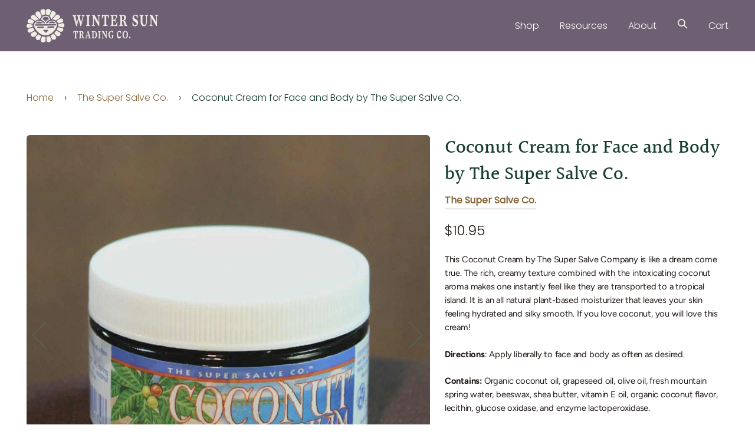

--- FILE ---
content_type: text/html; charset=utf-8
request_url: https://www.wintersun.com/products/super-salve-coconut-cream?_pos=1&_sid=61b97616e&_ss=r
body_size: 23852
content:
<!doctype html>
<!--[if lt IE 7]><html class="no-js lt-ie9 lt-ie8 lt-ie7" lang="en"> <![endif]-->
<!--[if IE 7]><html class="no-js lt-ie9 lt-ie8" lang="en"> <![endif]-->
<!--[if IE 8]><html class="no-js lt-ie9" lang="en"> <![endif]-->
<!--[if IE 9 ]><html class="ie9 no-js"> <![endif]-->
<!--[if (gt IE 9)|!(IE)]><!--> <html class="no-js"> <!--<![endif]-->
<head>


  <meta charset="utf-8">
  <meta http-equiv="X-UA-Compatible" content="IE=edge,chrome=1">

  
    <link rel="shortcut icon" href="//www.wintersun.com/cdn/shop/files/favicon_32x32.png?v=1614330498" type="image/png">
  

  <!-- Title and description ================================================ -->
  <title>
  Coconut Cream For Face And Body - The Super Salve Co. - Winter Sun Trading Co.
  </title>

  
  <meta name="description" content="This Coconut Cream by The Super Salve Co. is like a dream come true. Its rich, creamy texture combines with a fresh coconut aroma. It is an all-natural, plant-based moisturizer that leaves your skin feeling refreshed and silky smooth. If you love coconut, you will love this cream!">
  

  <!-- Product meta ========================================================= -->
  <!-- /snippets/social-meta-tags.liquid --><meta property="og:site_name" content="Winter Sun Trading Co.">
<meta property="og:url" content="https://www.wintersun.com/products/super-salve-coconut-cream">
<meta property="og:title" content="Coconut Cream for Face and Body by The Super Salve Co.">
<meta property="og:type" content="product">
<meta property="og:description" content="This Coconut Cream by The Super Salve Co. is like a dream come true. Its rich, creamy texture combines with a fresh coconut aroma. It is an all-natural, plant-based moisturizer that leaves your skin feeling refreshed and silky smooth. If you love coconut, you will love this cream!"><meta property="og:price:amount" content="10.95">
  <meta property="og:price:currency" content="USD"><meta property="og:image" content="http://www.wintersun.com/cdn/shop/products/coconut-cream-for-face-body-by-super-salve-company-16-oz.jpg?v=1605724521">
      <meta property="og:image:secure_url" content="https://www.wintersun.com/cdn/shop/products/coconut-cream-for-face-body-by-super-salve-company-16-oz.jpg?v=1605724521">
      <meta property="og:image:height" content="2048">
      <meta property="og:image:width" content="2048"><meta property="og:image" content="http://www.wintersun.com/cdn/shop/products/IMG_8980.jpg?v=1605724515">
      <meta property="og:image:secure_url" content="https://www.wintersun.com/cdn/shop/products/IMG_8980.jpg?v=1605724515">
      <meta property="og:image:height" content="949">
      <meta property="og:image:width" content="960"><meta property="og:image" content="http://www.wintersun.com/cdn/shop/products/IMG_8507edit.2-2.jpg?v=1605724515">
      <meta property="og:image:secure_url" content="https://www.wintersun.com/cdn/shop/products/IMG_8507edit.2-2.jpg?v=1605724515">
      <meta property="og:image:height" content="960">
      <meta property="og:image:width" content="960">
<meta property="twitter:image" content="http://www.wintersun.com/cdn/shop/files/logo-winter-sun-colori_1200x1200.png?v=1614312603">

<meta name="twitter:site" content="@">
<meta name="twitter:card" content="summary_large_image">
<meta name="twitter:title" content="Coconut Cream for Face and Body by The Super Salve Co.">
<meta name="twitter:description" content="This Coconut Cream by The Super Salve Co. is like a dream come true. Its rich, creamy texture combines with a fresh coconut aroma. It is an all-natural, plant-based moisturizer that leaves your skin feeling refreshed and silky smooth. If you love coconut, you will love this cream!">


  <!-- Helpers ============================================================== -->
  <link rel="canonical" href="https://www.wintersun.com/products/super-salve-coconut-cream">
  <meta name="viewport" content="width=device-width,initial-scale=1">
  <meta name="theme-color" content="#ab834c">

  <!-- CSS ================================================================== -->
  <link href="//www.wintersun.com/cdn/shop/t/5/assets/theme.scss.css?v=93063348643845154581763224844" rel="stylesheet" type="text/css" media="all" />

  <!-- Vendor JS ============================================================ -->
  <script src="//www.wintersun.com/cdn/shop/t/5/assets/vendor.js?v=19349907457483068571612123519" type="text/javascript"></script>
  

  <!-- /snippets/oldIE-js.liquid -->


<!--[if lt IE 9]>
<script src="//cdnjs.cloudflare.com/ajax/libs/html5shiv/3.7.2/html5shiv.min.js" type="text/javascript"></script>
<script src="//www.wintersun.com/cdn/shop/t/5/assets/respond.min.js?v=52248677837542619231580753074" type="text/javascript"></script>
<script src="//www.wintersun.com/cdn/shop/t/5/assets/background_size_emu.js?v=20512233629963367491580753067" type="text/javascript"></script>
<link href="//www.wintersun.com/cdn/shop/t/5/assets/respond-proxy.html" id="respond-proxy" rel="respond-proxy" />
<link href="//www.wintersun.com/search?q=24f399eb7eb8fca742ad6ccec82f912f" id="respond-redirect" rel="respond-redirect" />
<script src="//www.wintersun.com/search?q=24f399eb7eb8fca742ad6ccec82f912f" type="text/javascript"></script>
<![endif]-->



  <script>
    var theme = {
      strings: {
        addToCart: "Add to Cart",
        soldOut: "Sold Out",
        unavailable: "Unavailable",
        join: "Join Us"
      },
      moneyFormat: "${{amount}}",
      version: '4.5.1'
    }
  </script>

  
  

  <!-- Header hook for plugins ============================================== -->
  <script>window.performance && window.performance.mark && window.performance.mark('shopify.content_for_header.start');</script><meta id="shopify-digital-wallet" name="shopify-digital-wallet" content="/30684250171/digital_wallets/dialog">
<meta name="shopify-checkout-api-token" content="d60912b6d1267b4899c4fef40fe1ef5a">
<link rel="alternate" type="application/json+oembed" href="https://www.wintersun.com/products/super-salve-coconut-cream.oembed">
<script async="async" src="/checkouts/internal/preloads.js?locale=en-US"></script>
<link rel="preconnect" href="https://shop.app" crossorigin="anonymous">
<script async="async" src="https://shop.app/checkouts/internal/preloads.js?locale=en-US&shop_id=30684250171" crossorigin="anonymous"></script>
<script id="apple-pay-shop-capabilities" type="application/json">{"shopId":30684250171,"countryCode":"US","currencyCode":"USD","merchantCapabilities":["supports3DS"],"merchantId":"gid:\/\/shopify\/Shop\/30684250171","merchantName":"Winter Sun Trading Co.","requiredBillingContactFields":["postalAddress","email"],"requiredShippingContactFields":["postalAddress","email"],"shippingType":"shipping","supportedNetworks":["visa","masterCard","amex","discover","elo","jcb"],"total":{"type":"pending","label":"Winter Sun Trading Co.","amount":"1.00"},"shopifyPaymentsEnabled":true,"supportsSubscriptions":true}</script>
<script id="shopify-features" type="application/json">{"accessToken":"d60912b6d1267b4899c4fef40fe1ef5a","betas":["rich-media-storefront-analytics"],"domain":"www.wintersun.com","predictiveSearch":true,"shopId":30684250171,"locale":"en"}</script>
<script>var Shopify = Shopify || {};
Shopify.shop = "sun-store-peaks.myshopify.com";
Shopify.locale = "en";
Shopify.currency = {"active":"USD","rate":"1.0"};
Shopify.country = "US";
Shopify.theme = {"name":"Winter Sun","id":85838495803,"schema_name":"Winter Sun","schema_version":"4.5.1","theme_store_id":739,"role":"main"};
Shopify.theme.handle = "null";
Shopify.theme.style = {"id":null,"handle":null};
Shopify.cdnHost = "www.wintersun.com/cdn";
Shopify.routes = Shopify.routes || {};
Shopify.routes.root = "/";</script>
<script type="module">!function(o){(o.Shopify=o.Shopify||{}).modules=!0}(window);</script>
<script>!function(o){function n(){var o=[];function n(){o.push(Array.prototype.slice.apply(arguments))}return n.q=o,n}var t=o.Shopify=o.Shopify||{};t.loadFeatures=n(),t.autoloadFeatures=n()}(window);</script>
<script>
  window.ShopifyPay = window.ShopifyPay || {};
  window.ShopifyPay.apiHost = "shop.app\/pay";
  window.ShopifyPay.redirectState = null;
</script>
<script id="shop-js-analytics" type="application/json">{"pageType":"product"}</script>
<script defer="defer" async type="module" src="//www.wintersun.com/cdn/shopifycloud/shop-js/modules/v2/client.init-shop-cart-sync_BT-GjEfc.en.esm.js"></script>
<script defer="defer" async type="module" src="//www.wintersun.com/cdn/shopifycloud/shop-js/modules/v2/chunk.common_D58fp_Oc.esm.js"></script>
<script defer="defer" async type="module" src="//www.wintersun.com/cdn/shopifycloud/shop-js/modules/v2/chunk.modal_xMitdFEc.esm.js"></script>
<script type="module">
  await import("//www.wintersun.com/cdn/shopifycloud/shop-js/modules/v2/client.init-shop-cart-sync_BT-GjEfc.en.esm.js");
await import("//www.wintersun.com/cdn/shopifycloud/shop-js/modules/v2/chunk.common_D58fp_Oc.esm.js");
await import("//www.wintersun.com/cdn/shopifycloud/shop-js/modules/v2/chunk.modal_xMitdFEc.esm.js");

  window.Shopify.SignInWithShop?.initShopCartSync?.({"fedCMEnabled":true,"windoidEnabled":true});

</script>
<script>
  window.Shopify = window.Shopify || {};
  if (!window.Shopify.featureAssets) window.Shopify.featureAssets = {};
  window.Shopify.featureAssets['shop-js'] = {"shop-cart-sync":["modules/v2/client.shop-cart-sync_DZOKe7Ll.en.esm.js","modules/v2/chunk.common_D58fp_Oc.esm.js","modules/v2/chunk.modal_xMitdFEc.esm.js"],"init-fed-cm":["modules/v2/client.init-fed-cm_B6oLuCjv.en.esm.js","modules/v2/chunk.common_D58fp_Oc.esm.js","modules/v2/chunk.modal_xMitdFEc.esm.js"],"shop-cash-offers":["modules/v2/client.shop-cash-offers_D2sdYoxE.en.esm.js","modules/v2/chunk.common_D58fp_Oc.esm.js","modules/v2/chunk.modal_xMitdFEc.esm.js"],"shop-login-button":["modules/v2/client.shop-login-button_QeVjl5Y3.en.esm.js","modules/v2/chunk.common_D58fp_Oc.esm.js","modules/v2/chunk.modal_xMitdFEc.esm.js"],"pay-button":["modules/v2/client.pay-button_DXTOsIq6.en.esm.js","modules/v2/chunk.common_D58fp_Oc.esm.js","modules/v2/chunk.modal_xMitdFEc.esm.js"],"shop-button":["modules/v2/client.shop-button_DQZHx9pm.en.esm.js","modules/v2/chunk.common_D58fp_Oc.esm.js","modules/v2/chunk.modal_xMitdFEc.esm.js"],"avatar":["modules/v2/client.avatar_BTnouDA3.en.esm.js"],"init-windoid":["modules/v2/client.init-windoid_CR1B-cfM.en.esm.js","modules/v2/chunk.common_D58fp_Oc.esm.js","modules/v2/chunk.modal_xMitdFEc.esm.js"],"init-shop-for-new-customer-accounts":["modules/v2/client.init-shop-for-new-customer-accounts_C_vY_xzh.en.esm.js","modules/v2/client.shop-login-button_QeVjl5Y3.en.esm.js","modules/v2/chunk.common_D58fp_Oc.esm.js","modules/v2/chunk.modal_xMitdFEc.esm.js"],"init-shop-email-lookup-coordinator":["modules/v2/client.init-shop-email-lookup-coordinator_BI7n9ZSv.en.esm.js","modules/v2/chunk.common_D58fp_Oc.esm.js","modules/v2/chunk.modal_xMitdFEc.esm.js"],"init-shop-cart-sync":["modules/v2/client.init-shop-cart-sync_BT-GjEfc.en.esm.js","modules/v2/chunk.common_D58fp_Oc.esm.js","modules/v2/chunk.modal_xMitdFEc.esm.js"],"shop-toast-manager":["modules/v2/client.shop-toast-manager_DiYdP3xc.en.esm.js","modules/v2/chunk.common_D58fp_Oc.esm.js","modules/v2/chunk.modal_xMitdFEc.esm.js"],"init-customer-accounts":["modules/v2/client.init-customer-accounts_D9ZNqS-Q.en.esm.js","modules/v2/client.shop-login-button_QeVjl5Y3.en.esm.js","modules/v2/chunk.common_D58fp_Oc.esm.js","modules/v2/chunk.modal_xMitdFEc.esm.js"],"init-customer-accounts-sign-up":["modules/v2/client.init-customer-accounts-sign-up_iGw4briv.en.esm.js","modules/v2/client.shop-login-button_QeVjl5Y3.en.esm.js","modules/v2/chunk.common_D58fp_Oc.esm.js","modules/v2/chunk.modal_xMitdFEc.esm.js"],"shop-follow-button":["modules/v2/client.shop-follow-button_CqMgW2wH.en.esm.js","modules/v2/chunk.common_D58fp_Oc.esm.js","modules/v2/chunk.modal_xMitdFEc.esm.js"],"checkout-modal":["modules/v2/client.checkout-modal_xHeaAweL.en.esm.js","modules/v2/chunk.common_D58fp_Oc.esm.js","modules/v2/chunk.modal_xMitdFEc.esm.js"],"shop-login":["modules/v2/client.shop-login_D91U-Q7h.en.esm.js","modules/v2/chunk.common_D58fp_Oc.esm.js","modules/v2/chunk.modal_xMitdFEc.esm.js"],"lead-capture":["modules/v2/client.lead-capture_BJmE1dJe.en.esm.js","modules/v2/chunk.common_D58fp_Oc.esm.js","modules/v2/chunk.modal_xMitdFEc.esm.js"],"payment-terms":["modules/v2/client.payment-terms_Ci9AEqFq.en.esm.js","modules/v2/chunk.common_D58fp_Oc.esm.js","modules/v2/chunk.modal_xMitdFEc.esm.js"]};
</script>
<script id="__st">var __st={"a":30684250171,"offset":-25200,"reqid":"d95761f4-9931-4ea3-89b4-55c6fdc750ab-1769110795","pageurl":"www.wintersun.com\/products\/super-salve-coconut-cream?_pos=1\u0026_sid=61b97616e\u0026_ss=r","u":"7cff47879f06","p":"product","rtyp":"product","rid":5450129637527};</script>
<script>window.ShopifyPaypalV4VisibilityTracking = true;</script>
<script id="captcha-bootstrap">!function(){'use strict';const t='contact',e='account',n='new_comment',o=[[t,t],['blogs',n],['comments',n],[t,'customer']],c=[[e,'customer_login'],[e,'guest_login'],[e,'recover_customer_password'],[e,'create_customer']],r=t=>t.map((([t,e])=>`form[action*='/${t}']:not([data-nocaptcha='true']) input[name='form_type'][value='${e}']`)).join(','),a=t=>()=>t?[...document.querySelectorAll(t)].map((t=>t.form)):[];function s(){const t=[...o],e=r(t);return a(e)}const i='password',u='form_key',d=['recaptcha-v3-token','g-recaptcha-response','h-captcha-response',i],f=()=>{try{return window.sessionStorage}catch{return}},m='__shopify_v',_=t=>t.elements[u];function p(t,e,n=!1){try{const o=window.sessionStorage,c=JSON.parse(o.getItem(e)),{data:r}=function(t){const{data:e,action:n}=t;return t[m]||n?{data:e,action:n}:{data:t,action:n}}(c);for(const[e,n]of Object.entries(r))t.elements[e]&&(t.elements[e].value=n);n&&o.removeItem(e)}catch(o){console.error('form repopulation failed',{error:o})}}const l='form_type',E='cptcha';function T(t){t.dataset[E]=!0}const w=window,h=w.document,L='Shopify',v='ce_forms',y='captcha';let A=!1;((t,e)=>{const n=(g='f06e6c50-85a8-45c8-87d0-21a2b65856fe',I='https://cdn.shopify.com/shopifycloud/storefront-forms-hcaptcha/ce_storefront_forms_captcha_hcaptcha.v1.5.2.iife.js',D={infoText:'Protected by hCaptcha',privacyText:'Privacy',termsText:'Terms'},(t,e,n)=>{const o=w[L][v],c=o.bindForm;if(c)return c(t,g,e,D).then(n);var r;o.q.push([[t,g,e,D],n]),r=I,A||(h.body.append(Object.assign(h.createElement('script'),{id:'captcha-provider',async:!0,src:r})),A=!0)});var g,I,D;w[L]=w[L]||{},w[L][v]=w[L][v]||{},w[L][v].q=[],w[L][y]=w[L][y]||{},w[L][y].protect=function(t,e){n(t,void 0,e),T(t)},Object.freeze(w[L][y]),function(t,e,n,w,h,L){const[v,y,A,g]=function(t,e,n){const i=e?o:[],u=t?c:[],d=[...i,...u],f=r(d),m=r(i),_=r(d.filter((([t,e])=>n.includes(e))));return[a(f),a(m),a(_),s()]}(w,h,L),I=t=>{const e=t.target;return e instanceof HTMLFormElement?e:e&&e.form},D=t=>v().includes(t);t.addEventListener('submit',(t=>{const e=I(t);if(!e)return;const n=D(e)&&!e.dataset.hcaptchaBound&&!e.dataset.recaptchaBound,o=_(e),c=g().includes(e)&&(!o||!o.value);(n||c)&&t.preventDefault(),c&&!n&&(function(t){try{if(!f())return;!function(t){const e=f();if(!e)return;const n=_(t);if(!n)return;const o=n.value;o&&e.removeItem(o)}(t);const e=Array.from(Array(32),(()=>Math.random().toString(36)[2])).join('');!function(t,e){_(t)||t.append(Object.assign(document.createElement('input'),{type:'hidden',name:u})),t.elements[u].value=e}(t,e),function(t,e){const n=f();if(!n)return;const o=[...t.querySelectorAll(`input[type='${i}']`)].map((({name:t})=>t)),c=[...d,...o],r={};for(const[a,s]of new FormData(t).entries())c.includes(a)||(r[a]=s);n.setItem(e,JSON.stringify({[m]:1,action:t.action,data:r}))}(t,e)}catch(e){console.error('failed to persist form',e)}}(e),e.submit())}));const S=(t,e)=>{t&&!t.dataset[E]&&(n(t,e.some((e=>e===t))),T(t))};for(const o of['focusin','change'])t.addEventListener(o,(t=>{const e=I(t);D(e)&&S(e,y())}));const B=e.get('form_key'),M=e.get(l),P=B&&M;t.addEventListener('DOMContentLoaded',(()=>{const t=y();if(P)for(const e of t)e.elements[l].value===M&&p(e,B);[...new Set([...A(),...v().filter((t=>'true'===t.dataset.shopifyCaptcha))])].forEach((e=>S(e,t)))}))}(h,new URLSearchParams(w.location.search),n,t,e,['guest_login'])})(!0,!0)}();</script>
<script integrity="sha256-4kQ18oKyAcykRKYeNunJcIwy7WH5gtpwJnB7kiuLZ1E=" data-source-attribution="shopify.loadfeatures" defer="defer" src="//www.wintersun.com/cdn/shopifycloud/storefront/assets/storefront/load_feature-a0a9edcb.js" crossorigin="anonymous"></script>
<script crossorigin="anonymous" defer="defer" src="//www.wintersun.com/cdn/shopifycloud/storefront/assets/shopify_pay/storefront-65b4c6d7.js?v=20250812"></script>
<script data-source-attribution="shopify.dynamic_checkout.dynamic.init">var Shopify=Shopify||{};Shopify.PaymentButton=Shopify.PaymentButton||{isStorefrontPortableWallets:!0,init:function(){window.Shopify.PaymentButton.init=function(){};var t=document.createElement("script");t.src="https://www.wintersun.com/cdn/shopifycloud/portable-wallets/latest/portable-wallets.en.js",t.type="module",document.head.appendChild(t)}};
</script>
<script data-source-attribution="shopify.dynamic_checkout.buyer_consent">
  function portableWalletsHideBuyerConsent(e){var t=document.getElementById("shopify-buyer-consent"),n=document.getElementById("shopify-subscription-policy-button");t&&n&&(t.classList.add("hidden"),t.setAttribute("aria-hidden","true"),n.removeEventListener("click",e))}function portableWalletsShowBuyerConsent(e){var t=document.getElementById("shopify-buyer-consent"),n=document.getElementById("shopify-subscription-policy-button");t&&n&&(t.classList.remove("hidden"),t.removeAttribute("aria-hidden"),n.addEventListener("click",e))}window.Shopify?.PaymentButton&&(window.Shopify.PaymentButton.hideBuyerConsent=portableWalletsHideBuyerConsent,window.Shopify.PaymentButton.showBuyerConsent=portableWalletsShowBuyerConsent);
</script>
<script data-source-attribution="shopify.dynamic_checkout.cart.bootstrap">document.addEventListener("DOMContentLoaded",(function(){function t(){return document.querySelector("shopify-accelerated-checkout-cart, shopify-accelerated-checkout")}if(t())Shopify.PaymentButton.init();else{new MutationObserver((function(e,n){t()&&(Shopify.PaymentButton.init(),n.disconnect())})).observe(document.body,{childList:!0,subtree:!0})}}));
</script>
<link id="shopify-accelerated-checkout-styles" rel="stylesheet" media="screen" href="https://www.wintersun.com/cdn/shopifycloud/portable-wallets/latest/accelerated-checkout-backwards-compat.css" crossorigin="anonymous">
<style id="shopify-accelerated-checkout-cart">
        #shopify-buyer-consent {
  margin-top: 1em;
  display: inline-block;
  width: 100%;
}

#shopify-buyer-consent.hidden {
  display: none;
}

#shopify-subscription-policy-button {
  background: none;
  border: none;
  padding: 0;
  text-decoration: underline;
  font-size: inherit;
  cursor: pointer;
}

#shopify-subscription-policy-button::before {
  box-shadow: none;
}

      </style>

<script>window.performance && window.performance.mark && window.performance.mark('shopify.content_for_header.end');</script>


<link href="https://monorail-edge.shopifysvc.com" rel="dns-prefetch">
<script>(function(){if ("sendBeacon" in navigator && "performance" in window) {try {var session_token_from_headers = performance.getEntriesByType('navigation')[0].serverTiming.find(x => x.name == '_s').description;} catch {var session_token_from_headers = undefined;}var session_cookie_matches = document.cookie.match(/_shopify_s=([^;]*)/);var session_token_from_cookie = session_cookie_matches && session_cookie_matches.length === 2 ? session_cookie_matches[1] : "";var session_token = session_token_from_headers || session_token_from_cookie || "";function handle_abandonment_event(e) {var entries = performance.getEntries().filter(function(entry) {return /monorail-edge.shopifysvc.com/.test(entry.name);});if (!window.abandonment_tracked && entries.length === 0) {window.abandonment_tracked = true;var currentMs = Date.now();var navigation_start = performance.timing.navigationStart;var payload = {shop_id: 30684250171,url: window.location.href,navigation_start,duration: currentMs - navigation_start,session_token,page_type: "product"};window.navigator.sendBeacon("https://monorail-edge.shopifysvc.com/v1/produce", JSON.stringify({schema_id: "online_store_buyer_site_abandonment/1.1",payload: payload,metadata: {event_created_at_ms: currentMs,event_sent_at_ms: currentMs}}));}}window.addEventListener('pagehide', handle_abandonment_event);}}());</script>
<script id="web-pixels-manager-setup">(function e(e,d,r,n,o){if(void 0===o&&(o={}),!Boolean(null===(a=null===(i=window.Shopify)||void 0===i?void 0:i.analytics)||void 0===a?void 0:a.replayQueue)){var i,a;window.Shopify=window.Shopify||{};var t=window.Shopify;t.analytics=t.analytics||{};var s=t.analytics;s.replayQueue=[],s.publish=function(e,d,r){return s.replayQueue.push([e,d,r]),!0};try{self.performance.mark("wpm:start")}catch(e){}var l=function(){var e={modern:/Edge?\/(1{2}[4-9]|1[2-9]\d|[2-9]\d{2}|\d{4,})\.\d+(\.\d+|)|Firefox\/(1{2}[4-9]|1[2-9]\d|[2-9]\d{2}|\d{4,})\.\d+(\.\d+|)|Chrom(ium|e)\/(9{2}|\d{3,})\.\d+(\.\d+|)|(Maci|X1{2}).+ Version\/(15\.\d+|(1[6-9]|[2-9]\d|\d{3,})\.\d+)([,.]\d+|)( \(\w+\)|)( Mobile\/\w+|) Safari\/|Chrome.+OPR\/(9{2}|\d{3,})\.\d+\.\d+|(CPU[ +]OS|iPhone[ +]OS|CPU[ +]iPhone|CPU IPhone OS|CPU iPad OS)[ +]+(15[._]\d+|(1[6-9]|[2-9]\d|\d{3,})[._]\d+)([._]\d+|)|Android:?[ /-](13[3-9]|1[4-9]\d|[2-9]\d{2}|\d{4,})(\.\d+|)(\.\d+|)|Android.+Firefox\/(13[5-9]|1[4-9]\d|[2-9]\d{2}|\d{4,})\.\d+(\.\d+|)|Android.+Chrom(ium|e)\/(13[3-9]|1[4-9]\d|[2-9]\d{2}|\d{4,})\.\d+(\.\d+|)|SamsungBrowser\/([2-9]\d|\d{3,})\.\d+/,legacy:/Edge?\/(1[6-9]|[2-9]\d|\d{3,})\.\d+(\.\d+|)|Firefox\/(5[4-9]|[6-9]\d|\d{3,})\.\d+(\.\d+|)|Chrom(ium|e)\/(5[1-9]|[6-9]\d|\d{3,})\.\d+(\.\d+|)([\d.]+$|.*Safari\/(?![\d.]+ Edge\/[\d.]+$))|(Maci|X1{2}).+ Version\/(10\.\d+|(1[1-9]|[2-9]\d|\d{3,})\.\d+)([,.]\d+|)( \(\w+\)|)( Mobile\/\w+|) Safari\/|Chrome.+OPR\/(3[89]|[4-9]\d|\d{3,})\.\d+\.\d+|(CPU[ +]OS|iPhone[ +]OS|CPU[ +]iPhone|CPU IPhone OS|CPU iPad OS)[ +]+(10[._]\d+|(1[1-9]|[2-9]\d|\d{3,})[._]\d+)([._]\d+|)|Android:?[ /-](13[3-9]|1[4-9]\d|[2-9]\d{2}|\d{4,})(\.\d+|)(\.\d+|)|Mobile Safari.+OPR\/([89]\d|\d{3,})\.\d+\.\d+|Android.+Firefox\/(13[5-9]|1[4-9]\d|[2-9]\d{2}|\d{4,})\.\d+(\.\d+|)|Android.+Chrom(ium|e)\/(13[3-9]|1[4-9]\d|[2-9]\d{2}|\d{4,})\.\d+(\.\d+|)|Android.+(UC? ?Browser|UCWEB|U3)[ /]?(15\.([5-9]|\d{2,})|(1[6-9]|[2-9]\d|\d{3,})\.\d+)\.\d+|SamsungBrowser\/(5\.\d+|([6-9]|\d{2,})\.\d+)|Android.+MQ{2}Browser\/(14(\.(9|\d{2,})|)|(1[5-9]|[2-9]\d|\d{3,})(\.\d+|))(\.\d+|)|K[Aa][Ii]OS\/(3\.\d+|([4-9]|\d{2,})\.\d+)(\.\d+|)/},d=e.modern,r=e.legacy,n=navigator.userAgent;return n.match(d)?"modern":n.match(r)?"legacy":"unknown"}(),u="modern"===l?"modern":"legacy",c=(null!=n?n:{modern:"",legacy:""})[u],f=function(e){return[e.baseUrl,"/wpm","/b",e.hashVersion,"modern"===e.buildTarget?"m":"l",".js"].join("")}({baseUrl:d,hashVersion:r,buildTarget:u}),m=function(e){var d=e.version,r=e.bundleTarget,n=e.surface,o=e.pageUrl,i=e.monorailEndpoint;return{emit:function(e){var a=e.status,t=e.errorMsg,s=(new Date).getTime(),l=JSON.stringify({metadata:{event_sent_at_ms:s},events:[{schema_id:"web_pixels_manager_load/3.1",payload:{version:d,bundle_target:r,page_url:o,status:a,surface:n,error_msg:t},metadata:{event_created_at_ms:s}}]});if(!i)return console&&console.warn&&console.warn("[Web Pixels Manager] No Monorail endpoint provided, skipping logging."),!1;try{return self.navigator.sendBeacon.bind(self.navigator)(i,l)}catch(e){}var u=new XMLHttpRequest;try{return u.open("POST",i,!0),u.setRequestHeader("Content-Type","text/plain"),u.send(l),!0}catch(e){return console&&console.warn&&console.warn("[Web Pixels Manager] Got an unhandled error while logging to Monorail."),!1}}}}({version:r,bundleTarget:l,surface:e.surface,pageUrl:self.location.href,monorailEndpoint:e.monorailEndpoint});try{o.browserTarget=l,function(e){var d=e.src,r=e.async,n=void 0===r||r,o=e.onload,i=e.onerror,a=e.sri,t=e.scriptDataAttributes,s=void 0===t?{}:t,l=document.createElement("script"),u=document.querySelector("head"),c=document.querySelector("body");if(l.async=n,l.src=d,a&&(l.integrity=a,l.crossOrigin="anonymous"),s)for(var f in s)if(Object.prototype.hasOwnProperty.call(s,f))try{l.dataset[f]=s[f]}catch(e){}if(o&&l.addEventListener("load",o),i&&l.addEventListener("error",i),u)u.appendChild(l);else{if(!c)throw new Error("Did not find a head or body element to append the script");c.appendChild(l)}}({src:f,async:!0,onload:function(){if(!function(){var e,d;return Boolean(null===(d=null===(e=window.Shopify)||void 0===e?void 0:e.analytics)||void 0===d?void 0:d.initialized)}()){var d=window.webPixelsManager.init(e)||void 0;if(d){var r=window.Shopify.analytics;r.replayQueue.forEach((function(e){var r=e[0],n=e[1],o=e[2];d.publishCustomEvent(r,n,o)})),r.replayQueue=[],r.publish=d.publishCustomEvent,r.visitor=d.visitor,r.initialized=!0}}},onerror:function(){return m.emit({status:"failed",errorMsg:"".concat(f," has failed to load")})},sri:function(e){var d=/^sha384-[A-Za-z0-9+/=]+$/;return"string"==typeof e&&d.test(e)}(c)?c:"",scriptDataAttributes:o}),m.emit({status:"loading"})}catch(e){m.emit({status:"failed",errorMsg:(null==e?void 0:e.message)||"Unknown error"})}}})({shopId: 30684250171,storefrontBaseUrl: "https://www.wintersun.com",extensionsBaseUrl: "https://extensions.shopifycdn.com/cdn/shopifycloud/web-pixels-manager",monorailEndpoint: "https://monorail-edge.shopifysvc.com/unstable/produce_batch",surface: "storefront-renderer",enabledBetaFlags: ["2dca8a86"],webPixelsConfigList: [{"id":"shopify-app-pixel","configuration":"{}","eventPayloadVersion":"v1","runtimeContext":"STRICT","scriptVersion":"0450","apiClientId":"shopify-pixel","type":"APP","privacyPurposes":["ANALYTICS","MARKETING"]},{"id":"shopify-custom-pixel","eventPayloadVersion":"v1","runtimeContext":"LAX","scriptVersion":"0450","apiClientId":"shopify-pixel","type":"CUSTOM","privacyPurposes":["ANALYTICS","MARKETING"]}],isMerchantRequest: false,initData: {"shop":{"name":"Winter Sun Trading Co.","paymentSettings":{"currencyCode":"USD"},"myshopifyDomain":"sun-store-peaks.myshopify.com","countryCode":"US","storefrontUrl":"https:\/\/www.wintersun.com"},"customer":null,"cart":null,"checkout":null,"productVariants":[{"price":{"amount":10.95,"currencyCode":"USD"},"product":{"title":"Coconut Cream for Face and Body by The Super Salve Co.","vendor":"The Super Salve Co.","id":"5450129637527","untranslatedTitle":"Coconut Cream for Face and Body by The Super Salve Co.","url":"\/products\/super-salve-coconut-cream","type":"All Natural Skin Care"},"id":"35287009886359","image":{"src":"\/\/www.wintersun.com\/cdn\/shop\/products\/IMG_8980.jpg?v=1605724515"},"sku":"Coconut Cream - 4 oz","title":"4 oz.","untranslatedTitle":"4 oz."},{"price":{"amount":19.0,"currencyCode":"USD"},"product":{"title":"Coconut Cream for Face and Body by The Super Salve Co.","vendor":"The Super Salve Co.","id":"5450129637527","untranslatedTitle":"Coconut Cream for Face and Body by The Super Salve Co.","url":"\/products\/super-salve-coconut-cream","type":"All Natural Skin Care"},"id":"35287009919127","image":{"src":"\/\/www.wintersun.com\/cdn\/shop\/products\/IMG_8507edit.2-2.jpg?v=1605724515"},"sku":"Coconut Cream - 8 oz","title":"8 oz.","untranslatedTitle":"8 oz."},{"price":{"amount":36.0,"currencyCode":"USD"},"product":{"title":"Coconut Cream for Face and Body by The Super Salve Co.","vendor":"The Super Salve Co.","id":"5450129637527","untranslatedTitle":"Coconut Cream for Face and Body by The Super Salve Co.","url":"\/products\/super-salve-coconut-cream","type":"All Natural Skin Care"},"id":"35770313736343","image":{"src":"\/\/www.wintersun.com\/cdn\/shop\/products\/coconut-cream-for-face-body-by-super-salve-company-16-oz.jpg?v=1605724521"},"sku":"Coconut Cream 16 oz.","title":"16 oz.","untranslatedTitle":"16 oz."}],"purchasingCompany":null},},"https://www.wintersun.com/cdn","fcfee988w5aeb613cpc8e4bc33m6693e112",{"modern":"","legacy":""},{"shopId":"30684250171","storefrontBaseUrl":"https:\/\/www.wintersun.com","extensionBaseUrl":"https:\/\/extensions.shopifycdn.com\/cdn\/shopifycloud\/web-pixels-manager","surface":"storefront-renderer","enabledBetaFlags":"[\"2dca8a86\"]","isMerchantRequest":"false","hashVersion":"fcfee988w5aeb613cpc8e4bc33m6693e112","publish":"custom","events":"[[\"page_viewed\",{}],[\"product_viewed\",{\"productVariant\":{\"price\":{\"amount\":10.95,\"currencyCode\":\"USD\"},\"product\":{\"title\":\"Coconut Cream for Face and Body by The Super Salve Co.\",\"vendor\":\"The Super Salve Co.\",\"id\":\"5450129637527\",\"untranslatedTitle\":\"Coconut Cream for Face and Body by The Super Salve Co.\",\"url\":\"\/products\/super-salve-coconut-cream\",\"type\":\"All Natural Skin Care\"},\"id\":\"35287009886359\",\"image\":{\"src\":\"\/\/www.wintersun.com\/cdn\/shop\/products\/IMG_8980.jpg?v=1605724515\"},\"sku\":\"Coconut Cream - 4 oz\",\"title\":\"4 oz.\",\"untranslatedTitle\":\"4 oz.\"}}]]"});</script><script>
  window.ShopifyAnalytics = window.ShopifyAnalytics || {};
  window.ShopifyAnalytics.meta = window.ShopifyAnalytics.meta || {};
  window.ShopifyAnalytics.meta.currency = 'USD';
  var meta = {"product":{"id":5450129637527,"gid":"gid:\/\/shopify\/Product\/5450129637527","vendor":"The Super Salve Co.","type":"All Natural Skin Care","handle":"super-salve-coconut-cream","variants":[{"id":35287009886359,"price":1095,"name":"Coconut Cream for Face and Body by The Super Salve Co. - 4 oz.","public_title":"4 oz.","sku":"Coconut Cream - 4 oz"},{"id":35287009919127,"price":1900,"name":"Coconut Cream for Face and Body by The Super Salve Co. - 8 oz.","public_title":"8 oz.","sku":"Coconut Cream - 8 oz"},{"id":35770313736343,"price":3600,"name":"Coconut Cream for Face and Body by The Super Salve Co. - 16 oz.","public_title":"16 oz.","sku":"Coconut Cream 16 oz."}],"remote":false},"page":{"pageType":"product","resourceType":"product","resourceId":5450129637527,"requestId":"d95761f4-9931-4ea3-89b4-55c6fdc750ab-1769110795"}};
  for (var attr in meta) {
    window.ShopifyAnalytics.meta[attr] = meta[attr];
  }
</script>
<script class="analytics">
  (function () {
    var customDocumentWrite = function(content) {
      var jquery = null;

      if (window.jQuery) {
        jquery = window.jQuery;
      } else if (window.Checkout && window.Checkout.$) {
        jquery = window.Checkout.$;
      }

      if (jquery) {
        jquery('body').append(content);
      }
    };

    var hasLoggedConversion = function(token) {
      if (token) {
        return document.cookie.indexOf('loggedConversion=' + token) !== -1;
      }
      return false;
    }

    var setCookieIfConversion = function(token) {
      if (token) {
        var twoMonthsFromNow = new Date(Date.now());
        twoMonthsFromNow.setMonth(twoMonthsFromNow.getMonth() + 2);

        document.cookie = 'loggedConversion=' + token + '; expires=' + twoMonthsFromNow;
      }
    }

    var trekkie = window.ShopifyAnalytics.lib = window.trekkie = window.trekkie || [];
    if (trekkie.integrations) {
      return;
    }
    trekkie.methods = [
      'identify',
      'page',
      'ready',
      'track',
      'trackForm',
      'trackLink'
    ];
    trekkie.factory = function(method) {
      return function() {
        var args = Array.prototype.slice.call(arguments);
        args.unshift(method);
        trekkie.push(args);
        return trekkie;
      };
    };
    for (var i = 0; i < trekkie.methods.length; i++) {
      var key = trekkie.methods[i];
      trekkie[key] = trekkie.factory(key);
    }
    trekkie.load = function(config) {
      trekkie.config = config || {};
      trekkie.config.initialDocumentCookie = document.cookie;
      var first = document.getElementsByTagName('script')[0];
      var script = document.createElement('script');
      script.type = 'text/javascript';
      script.onerror = function(e) {
        var scriptFallback = document.createElement('script');
        scriptFallback.type = 'text/javascript';
        scriptFallback.onerror = function(error) {
                var Monorail = {
      produce: function produce(monorailDomain, schemaId, payload) {
        var currentMs = new Date().getTime();
        var event = {
          schema_id: schemaId,
          payload: payload,
          metadata: {
            event_created_at_ms: currentMs,
            event_sent_at_ms: currentMs
          }
        };
        return Monorail.sendRequest("https://" + monorailDomain + "/v1/produce", JSON.stringify(event));
      },
      sendRequest: function sendRequest(endpointUrl, payload) {
        // Try the sendBeacon API
        if (window && window.navigator && typeof window.navigator.sendBeacon === 'function' && typeof window.Blob === 'function' && !Monorail.isIos12()) {
          var blobData = new window.Blob([payload], {
            type: 'text/plain'
          });

          if (window.navigator.sendBeacon(endpointUrl, blobData)) {
            return true;
          } // sendBeacon was not successful

        } // XHR beacon

        var xhr = new XMLHttpRequest();

        try {
          xhr.open('POST', endpointUrl);
          xhr.setRequestHeader('Content-Type', 'text/plain');
          xhr.send(payload);
        } catch (e) {
          console.log(e);
        }

        return false;
      },
      isIos12: function isIos12() {
        return window.navigator.userAgent.lastIndexOf('iPhone; CPU iPhone OS 12_') !== -1 || window.navigator.userAgent.lastIndexOf('iPad; CPU OS 12_') !== -1;
      }
    };
    Monorail.produce('monorail-edge.shopifysvc.com',
      'trekkie_storefront_load_errors/1.1',
      {shop_id: 30684250171,
      theme_id: 85838495803,
      app_name: "storefront",
      context_url: window.location.href,
      source_url: "//www.wintersun.com/cdn/s/trekkie.storefront.46a754ac07d08c656eb845cfbf513dd9a18d4ced.min.js"});

        };
        scriptFallback.async = true;
        scriptFallback.src = '//www.wintersun.com/cdn/s/trekkie.storefront.46a754ac07d08c656eb845cfbf513dd9a18d4ced.min.js';
        first.parentNode.insertBefore(scriptFallback, first);
      };
      script.async = true;
      script.src = '//www.wintersun.com/cdn/s/trekkie.storefront.46a754ac07d08c656eb845cfbf513dd9a18d4ced.min.js';
      first.parentNode.insertBefore(script, first);
    };
    trekkie.load(
      {"Trekkie":{"appName":"storefront","development":false,"defaultAttributes":{"shopId":30684250171,"isMerchantRequest":null,"themeId":85838495803,"themeCityHash":"12423914850788033600","contentLanguage":"en","currency":"USD","eventMetadataId":"97822744-2c13-4af9-b56f-5285af15a1bf"},"isServerSideCookieWritingEnabled":true,"monorailRegion":"shop_domain","enabledBetaFlags":["65f19447"]},"Session Attribution":{},"S2S":{"facebookCapiEnabled":false,"source":"trekkie-storefront-renderer","apiClientId":580111}}
    );

    var loaded = false;
    trekkie.ready(function() {
      if (loaded) return;
      loaded = true;

      window.ShopifyAnalytics.lib = window.trekkie;

      var originalDocumentWrite = document.write;
      document.write = customDocumentWrite;
      try { window.ShopifyAnalytics.merchantGoogleAnalytics.call(this); } catch(error) {};
      document.write = originalDocumentWrite;

      window.ShopifyAnalytics.lib.page(null,{"pageType":"product","resourceType":"product","resourceId":5450129637527,"requestId":"d95761f4-9931-4ea3-89b4-55c6fdc750ab-1769110795","shopifyEmitted":true});

      var match = window.location.pathname.match(/checkouts\/(.+)\/(thank_you|post_purchase)/)
      var token = match? match[1]: undefined;
      if (!hasLoggedConversion(token)) {
        setCookieIfConversion(token);
        window.ShopifyAnalytics.lib.track("Viewed Product",{"currency":"USD","variantId":35287009886359,"productId":5450129637527,"productGid":"gid:\/\/shopify\/Product\/5450129637527","name":"Coconut Cream for Face and Body by The Super Salve Co. - 4 oz.","price":"10.95","sku":"Coconut Cream - 4 oz","brand":"The Super Salve Co.","variant":"4 oz.","category":"All Natural Skin Care","nonInteraction":true,"remote":false},undefined,undefined,{"shopifyEmitted":true});
      window.ShopifyAnalytics.lib.track("monorail:\/\/trekkie_storefront_viewed_product\/1.1",{"currency":"USD","variantId":35287009886359,"productId":5450129637527,"productGid":"gid:\/\/shopify\/Product\/5450129637527","name":"Coconut Cream for Face and Body by The Super Salve Co. - 4 oz.","price":"10.95","sku":"Coconut Cream - 4 oz","brand":"The Super Salve Co.","variant":"4 oz.","category":"All Natural Skin Care","nonInteraction":true,"remote":false,"referer":"https:\/\/www.wintersun.com\/products\/super-salve-coconut-cream?_pos=1\u0026_sid=61b97616e\u0026_ss=r"});
      }
    });


        var eventsListenerScript = document.createElement('script');
        eventsListenerScript.async = true;
        eventsListenerScript.src = "//www.wintersun.com/cdn/shopifycloud/storefront/assets/shop_events_listener-3da45d37.js";
        document.getElementsByTagName('head')[0].appendChild(eventsListenerScript);

})();</script>
  <script>
  if (!window.ga || (window.ga && typeof window.ga !== 'function')) {
    window.ga = function ga() {
      (window.ga.q = window.ga.q || []).push(arguments);
      if (window.Shopify && window.Shopify.analytics && typeof window.Shopify.analytics.publish === 'function') {
        window.Shopify.analytics.publish("ga_stub_called", {}, {sendTo: "google_osp_migration"});
      }
      console.error("Shopify's Google Analytics stub called with:", Array.from(arguments), "\nSee https://help.shopify.com/manual/promoting-marketing/pixels/pixel-migration#google for more information.");
    };
    if (window.Shopify && window.Shopify.analytics && typeof window.Shopify.analytics.publish === 'function') {
      window.Shopify.analytics.publish("ga_stub_initialized", {}, {sendTo: "google_osp_migration"});
    }
  }
</script>
<script
  defer
  src="https://www.wintersun.com/cdn/shopifycloud/perf-kit/shopify-perf-kit-3.0.4.min.js"
  data-application="storefront-renderer"
  data-shop-id="30684250171"
  data-render-region="gcp-us-east1"
  data-page-type="product"
  data-theme-instance-id="85838495803"
  data-theme-name="Winter Sun"
  data-theme-version="4.5.1"
  data-monorail-region="shop_domain"
  data-resource-timing-sampling-rate="10"
  data-shs="true"
  data-shs-beacon="true"
  data-shs-export-with-fetch="true"
  data-shs-logs-sample-rate="1"
  data-shs-beacon-endpoint="https://www.wintersun.com/api/collect"
></script>
</head>

<body id="coconut-cream-for-face-and-body-the-super-salve-co-winter-sun-trading-co" class="template-product" data-animations="false">

  <div id="shopify-section-header" class="shopify-section">
<style>
  .header--transparent:not(.header--sticky):not(.header--stuck) .nav--desktop .main-menu>li>a{
    color: #000000;
  }
  .header--transparent:not(.header--sticky):not(.header--stuck) .icon{
    fill:  #000000;
  }
  .header--transparent:not(.header--sticky):not(.header--stuck) .header-cart__bubble{
    background-color: rgba(0, 0, 0, 0.5);
  }
</style>


<div class="header__wrapper"
  data-header-transparent="false"
  data-header-sticky="sticky"
  data-section-id="header"
  data-section-type="header">

  

  <header class="site-header " role="banner">
    <div class="wrapper">
      <div class="nav--desktop">
        <div class="mobile-wrapper">
  <div class="header-cart__wrapper">
    <a href="/cart" class="CartToggle header-cart">
      <svg aria-hidden="true" focusable="false" role="presentation" class="icon icon-cart" viewBox="0 0 25 25"><path d="M5.058 23a2 2 0 1 0 4.001-.001A2 2 0 0 0 5.058 23zm12.079 0c0 1.104.896 2 2 2s1.942-.896 1.942-2-.838-2-1.942-2-2 .896-2 2zM0 1a1 1 0 0 0 1 1h1.078l.894 3.341L5.058 13c0 .072.034.134.042.204l-1.018 4.58A.997.997 0 0 0 5.058 19h16.71a1 1 0 0 0 0-2H6.306l.458-2.061c.1.017.19.061.294.061h12.31c1.104 0 1.712-.218 2.244-1.5l3.248-6.964C25.423 4.75 24.186 4 23.079 4H5.058c-.157 0-.292.054-.438.088L3.844.772A1 1 0 0 0 2.87 0H1a1 1 0 0 0-1 1zm5.098 5H22.93l-3.192 6.798c-.038.086-.07.147-.094.19-.067.006-.113.012-.277.012H7.058v-.198l-.038-.195L5.098 6z"/></svg>
    </a>
    <span class="header-cart__bubble cartCount hidden-count"></span>
  </div>
  <div class="logo-wrapper logo-wrapper--image">
    
      <div class="h4 header-logo">
    
        <a href="/">
          
            
            <img src="//www.wintersun.com/cdn/shop/files/logo-winter-sun-light-beige-logo_2x_450c931a-140f-4e66-96b9-678825f95c9a_225x.png?v=1614314561"
                 class="logo--color"
                 srcset="//www.wintersun.com/cdn/shop/files/logo-winter-sun-light-beige-logo_2x_450c931a-140f-4e66-96b9-678825f95c9a_225x.png?v=1614314561 1x, //www.wintersun.com/cdn/shop/files/logo-winter-sun-light-beige-logo_2x_450c931a-140f-4e66-96b9-678825f95c9a_225x@2x.png?v=1614314561 2x"
                 alt="Winter Sun Trading Co.">
          
          
        </a>
    
      </div>
    
  </div>
  <a href class="menuToggle header-hamburger">
    <svg aria-hidden="true" focusable="false" role="presentation" class="icon icon-nav" viewBox="0 0 25 25"><path d="M0 4.062h25v2H0zM0 11.062h25v2H0zM0 18.062h25v2H0z"/></svg>
  </a>
</div>
<div class="header-menu nav-wrapper">
  <ul class="main-menu accessibleNav" role="navigation" aria-label="primary">
    
    
      <li class="parent main-menu--active main-menu--expanded ">
<!--   collections_link -->
  <a href="/collections" class="nav-link" aria-haspopup="true" aria-expanded="false">Shop</a>
  
    <a href="#" class="nav-carat" aria-haspopup="true" aria-expanded="false"><span class="plus">+</span><span class="minus">-</span></a>
      <div class="main-menu-dropdown">
        <ul>
        
        
          <li class="child   ">
<!--   collection_link -->
  <a href="/collections/all-natural-skin-care" class="nav-link">Skin Care</a>
  
</li>

        
          <li class="child   ">
<!--   collection_link -->
  <a href="/collections/kachina-dolls" class="nav-link">Kachina Dolls</a>
  
</li>

        
          <li class="child   ">
<!--   collection_link -->
  <a href="/collections/winter-sun-herbal-tinctures" class="nav-link">Herbal Tinctures</a>
  
</li>

        
          <li class="child   ">
<!--   collection_link -->
  <a href="/collections/jewelry" class="nav-link">Jewelry</a>
  
</li>

        
          <li class="child   ">
<!--   collection_link -->
  <a href="/collections/winter-sun-herbal-teas" class="nav-link">Herbal Teas</a>
  
</li>

        
          <li class="child   ">
<!--   collection_link -->
  <a href="/collections/pure-essential-oils" class="nav-link">Essential Oils</a>
  
</li>

        
          <li class="child   ">
<!--   collection_link -->
  <a href="/collections/flower-essences" class="nav-link">Flower Essences</a>
  
</li>

        
          <li class="child   ">
<!--   collection_link -->
  <a href="/collections/all-natural-hair-care" class="nav-link">Hair Care</a>
  
</li>

        
          <li class="child   ">
<!--   collection_link -->
  <a href="/collections/winter-sun-egift-cards-certificates" class="nav-link">Gift Certificates</a>
  
</li>

        
          <li class="child   ">
<!--   collection_link -->
  <a href="/collections/handcrafted-baskets" class="nav-link">Handcrafted Baskets</a>
  
</li>

        
          <li class="child   ">
<!--   collection_link -->
  <a href="/collections/books" class="nav-link">Books</a>
  
</li>

        
          <li class="child   ">
<!--   collection_link -->
  <a href="/collections/clothing" class="nav-link">Clothing</a>
  
</li>

        
          <li class="child   ">
<!--   collection_link -->
  <a href="/collections/paintings" class="nav-link">Paintings</a>
  
</li>

        
      </ul>
    </div>
  
</li>

    
      <li class="child   ">
<!--   blog_link -->
  <a href="/blogs/articles" class="nav-link">Resources</a>
  
</li>

    
      <li class="child   ">
<!--   page_link -->
  <a href="/pages/about-us" class="nav-link">About</a>
  
</li>

    
      <li class="child   ">
<!--   search_link -->
  <a href="/search" class="nav-link">Search</a>
  
</li>

    
    <li class="cart-text-link">
      <a href="/cart" class="CartToggle">
        Cart
        <span class="cartCost  hidden-count ">(<span class="money">$0.00</span>)</span>
      </a>
    </li>
  </ul>
</div>

      </div>
      <div class="nav--mobile">
        <div class="mobile-wrapper">
  <div class="header-cart__wrapper">
    <a href="/cart" class="CartToggle header-cart">
      <svg aria-hidden="true" focusable="false" role="presentation" class="icon icon-cart" viewBox="0 0 25 25"><path d="M5.058 23a2 2 0 1 0 4.001-.001A2 2 0 0 0 5.058 23zm12.079 0c0 1.104.896 2 2 2s1.942-.896 1.942-2-.838-2-1.942-2-2 .896-2 2zM0 1a1 1 0 0 0 1 1h1.078l.894 3.341L5.058 13c0 .072.034.134.042.204l-1.018 4.58A.997.997 0 0 0 5.058 19h16.71a1 1 0 0 0 0-2H6.306l.458-2.061c.1.017.19.061.294.061h12.31c1.104 0 1.712-.218 2.244-1.5l3.248-6.964C25.423 4.75 24.186 4 23.079 4H5.058c-.157 0-.292.054-.438.088L3.844.772A1 1 0 0 0 2.87 0H1a1 1 0 0 0-1 1zm5.098 5H22.93l-3.192 6.798c-.038.086-.07.147-.094.19-.067.006-.113.012-.277.012H7.058v-.198l-.038-.195L5.098 6z"/></svg>
    </a>
    <span class="header-cart__bubble cartCount hidden-count"></span>
  </div>
  <div class="logo-wrapper logo-wrapper--image">
    
      <div class="h4 header-logo">
    
        <a href="/">
          
            
            <img src="//www.wintersun.com/cdn/shop/files/logo-winter-sun-light-beige-logo_2x_450c931a-140f-4e66-96b9-678825f95c9a_225x.png?v=1614314561"
                 class="logo--color"
                 srcset="//www.wintersun.com/cdn/shop/files/logo-winter-sun-light-beige-logo_2x_450c931a-140f-4e66-96b9-678825f95c9a_225x.png?v=1614314561 1x, //www.wintersun.com/cdn/shop/files/logo-winter-sun-light-beige-logo_2x_450c931a-140f-4e66-96b9-678825f95c9a_225x@2x.png?v=1614314561 2x"
                 alt="Winter Sun Trading Co.">
          
          
        </a>
    
      </div>
    
  </div>
  <a href class="menuToggle header-hamburger" aria-haspopup="true" aria-expanded="false" aria-controls="ariaHamburger">
    <svg aria-hidden="true" focusable="false" role="presentation" class="icon icon-nav" viewBox="0 0 25 25"><path d="M0 4.062h25v2H0zM0 11.062h25v2H0zM0 18.062h25v2H0z"/></svg>
  </a>
</div>
<div class="header-menu nav-wrapper">
  <ul class="main-menu accessibleNav" role="navigation" aria-label="primary" id="ariaHamburger" >
    
    
      <li class="parent main-menu--active main-menu--expanded ">
<!--   collections_link -->
  <a href="/collections" class="nav-link" aria-haspopup="true" aria-expanded="false">Shop</a>
  
    <a href="#" class="nav-carat" aria-haspopup="true" aria-expanded="false"><span class="plus">+</span><span class="minus">-</span></a>
      <div class="main-menu-dropdown">
        <ul>
        
        
          <li class="child   ">
<!--   collection_link -->
  <a href="/collections/all-natural-skin-care" class="nav-link">Skin Care</a>
  
</li>

        
          <li class="child   ">
<!--   collection_link -->
  <a href="/collections/kachina-dolls" class="nav-link">Kachina Dolls</a>
  
</li>

        
          <li class="child   ">
<!--   collection_link -->
  <a href="/collections/winter-sun-herbal-tinctures" class="nav-link">Herbal Tinctures</a>
  
</li>

        
          <li class="child   ">
<!--   collection_link -->
  <a href="/collections/jewelry" class="nav-link">Jewelry</a>
  
</li>

        
          <li class="child   ">
<!--   collection_link -->
  <a href="/collections/winter-sun-herbal-teas" class="nav-link">Herbal Teas</a>
  
</li>

        
          <li class="child   ">
<!--   collection_link -->
  <a href="/collections/pure-essential-oils" class="nav-link">Essential Oils</a>
  
</li>

        
          <li class="child   ">
<!--   collection_link -->
  <a href="/collections/flower-essences" class="nav-link">Flower Essences</a>
  
</li>

        
          <li class="child   ">
<!--   collection_link -->
  <a href="/collections/all-natural-hair-care" class="nav-link">Hair Care</a>
  
</li>

        
          <li class="child   ">
<!--   collection_link -->
  <a href="/collections/winter-sun-egift-cards-certificates" class="nav-link">Gift Certificates</a>
  
</li>

        
          <li class="child   ">
<!--   collection_link -->
  <a href="/collections/handcrafted-baskets" class="nav-link">Handcrafted Baskets</a>
  
</li>

        
          <li class="child   ">
<!--   collection_link -->
  <a href="/collections/books" class="nav-link">Books</a>
  
</li>

        
          <li class="child   ">
<!--   collection_link -->
  <a href="/collections/clothing" class="nav-link">Clothing</a>
  
</li>

        
          <li class="child   ">
<!--   collection_link -->
  <a href="/collections/paintings" class="nav-link">Paintings</a>
  
</li>

        
      </ul>
    </div>
  
</li>

    
      <li class="child   ">
<!--   blog_link -->
  <a href="/blogs/articles" class="nav-link">Resources</a>
  
</li>

    
      <li class="child   ">
<!--   page_link -->
  <a href="/pages/about-us" class="nav-link">About</a>
  
</li>

    
      <li class="child   ">
<!--   search_link -->
  <a href="/search" class="nav-link">Search</a>
  
</li>

    
    <li class="cart-text-link">
      <a href="/cart" class="CartToggle">
        Cart
        <span class="cartCost  hidden-count ">(<span class="money">$0.00</span>)</span>
      </a>
    </li>
  </ul>
</div>

      </div>
    </div>
  </header>
</div>


<script type="application/ld+json">
{
  "@context": "http://schema.org",
  "@type": "Organization",
  "name": "Winter Sun Trading Co.",
  
    
    "logo": "https:\/\/www.wintersun.com\/cdn\/shop\/files\/logo-winter-sun-light-beige-logo_2x_450c931a-140f-4e66-96b9-678825f95c9a_508x.png?v=1614314561",
  
  "sameAs": [
    "",
    "https:\/\/www.facebook.com\/Winter-Sun-Trading-Co-58527793604\/",
    "https:\/\/www.instagram.com\/wintersuntradingco\/",
    "",
    "",
    "",
    "",
    "",
    ""
  ],
  "url": "https:\/\/www.wintersun.com"
}
</script>




</div>

  <main class="main-content" role="main">    
    <div id="shopify-section-product" class="shopify-section"><div class="product-section" id="ProductSection-product" data-section-id="product" data-section-type="product" data-image-zoom-enable="false">
  <div class="product-page">
  <div class="wrapper">

    
      <!-- /snippets/breadcrumb.liquid -->


<nav class="breadcrumb" role="navigation" aria-label="breadcrumbs">
  <a href="/" title="Back to the frontpage">Home</a>

  

    

                


        
			<span aria-hidden="true">&rsaquo;</span>

			
  
			
          	  
       	       <a href="/collections/the-super-salve-co">The Super Salve Co.</a>
            

		

    
  
  
	
  
  	
  
    	



    <span aria-hidden="true">&rsaquo;</span>
    <span>Coconut Cream for Face and Body by The Super Salve Co.</span>

  
</nav>


    

   

    
    
    
    


    
    


    <div class="grid product-single">
      <div class="grid__item large--seven-twelfths text-left">
        <div class="product__slides product-single__photos" id="ProductPhoto-product"><div class="product__photo"  data-thumb="//www.wintersun.com/cdn/shop/products/IMG_8980_450x450.jpg?v=1605724515">
            <div >
              <div class="lazy-image" style="padding-top:98.85416666666667%; background-image:  url('//www.wintersun.com/cdn/shop/products/IMG_8980_1x1.jpg?v=1605724515');">
                <img class="ProductImg-product fade-in lazyload lazypreload"
                  
                  data-image-id="18686966923415"
                  alt="Coconut Cream for Face and Body 4 oz. jar from The Super Salve Co."
                  data-src="//www.wintersun.com/cdn/shop/products/IMG_8980_{width}x.jpg?v=1605724515"
                  data-widths="[180, 360, 540, 720, 900, 1080, 1296, 1512, 1728, 2048, 2450, 2700, 3000, 3350, 3750, 4100, 4480]"
                  data-aspectratio=""
                  data-sizes="auto"/>
                
              </div>
            </div>
          </div>
          

            
<div class="product__photo"  data-thumb="//www.wintersun.com/cdn/shop/products/coconut-cream-for-face-body-by-super-salve-company-16-oz_450x450.jpg?v=1605724521">
                <div >
                  <div class="lazy-image" style="padding-top:100.0%; background-image:  url('//www.wintersun.com/cdn/shop/products/coconut-cream-for-face-body-by-super-salve-company-16-oz_1x1.jpg?v=1605724521');">
                    <img class="ProductImg-product fade-in lazyload lazypreload"
                      
                      data-image-id="22808563515575"
                      alt="Coconut Cream for Face and Body by The Super Salve Co. 16 oz. plastic tub"
                      data-src="//www.wintersun.com/cdn/shop/products/coconut-cream-for-face-body-by-super-salve-company-16-oz_{width}x.jpg?v=1605724521"
                      data-widths="[180, 360, 540, 720, 900, 1080, 1296, 1512, 1728, 2048, 2450, 2700, 3000, 3350, 3750, 4100, 4480]"
                      data-aspectratio=""
                      data-sizes="auto"/>
                    
                  </div>
                  
                </div>
              </div>
            
          

            
          

            
<div class="product__photo product__photo--additional"  data-thumb="//www.wintersun.com/cdn/shop/products/IMG_8507edit.2-2_450x450.jpg?v=1605724515">
                <div >
                  <div class="lazy-image" style="padding-top:100.0%; background-image:  url('//www.wintersun.com/cdn/shop/products/IMG_8507edit.2-2_1x1.jpg?v=1605724515');">
                    <img class="ProductImg-product fade-in lazyload lazypreload"
                      
                      data-image-id="18686951882903"
                      alt="Coconut Cream for Face and Body 8 oz. jar by The Super Salve Co."
                      data-src="//www.wintersun.com/cdn/shop/products/IMG_8507edit.2-2_{width}x.jpg?v=1605724515"
                      data-widths="[180, 360, 540, 720, 900, 1080, 1296, 1512, 1728, 2048, 2450, 2700, 3000, 3350, 3750, 4100, 4480]"
                      data-aspectratio=""
                      data-sizes="auto"/>
                    
                  </div>
                  
                </div>
              </div>
            
          
        </div>
        <noscript>
          
            <img src="//www.wintersun.com/cdn/shop/products/coconut-cream-for-face-body-by-super-salve-company-16-oz_900x.jpg?v=1605724521" alt="Coconut Cream for Face and Body by The Super Salve Co. 16 oz. plastic tub">
          
            <img src="//www.wintersun.com/cdn/shop/products/IMG_8980_900x.jpg?v=1605724515" alt="Coconut Cream for Face and Body 4 oz. jar from The Super Salve Co.">
          
            <img src="//www.wintersun.com/cdn/shop/products/IMG_8507edit.2-2_900x.jpg?v=1605724515" alt="Coconut Cream for Face and Body 8 oz. jar by The Super Salve Co.">
          
        </noscript>
        <div id="ProductThumbs-product" class="product__thumbs--square"></div>
      </div>
      

      
      
            

      <div class="grid__item large--five-twelfths" id="productInfo-product">
        <div class="text-left">

         
          <h1 class="h2 product__name">Coconut Cream for Face and Body by The Super Salve Co.</h1>
          
          
            
            
              
              <p class="vendor"><a href="/collections/the-super-salve-co" class="border-bottom-link uppercase">The Super Salve Co.</a></p>
                        
          
<h5 class="product__price uppercase h4">
            <span class="money"><span id="ProductPrice-product">$10.95</span></span>
            
            
          </h5>
          


          <div class="product-description rte">
            <p>This Coconut Cream by The Super Salve Company is like a dream come true. The rich, creamy texture combined with the intoxicating coconut aroma makes one instantly feel like they are transported to a tropical island. It is an all natural plant-based moisturizer that leaves your skin feeling hydrated and silky smooth. If you love coconut, you will love this cream!</p>
<p><strong>Directions</strong>: Apply liberally to face and body as often as desired.</p>
<p><strong>Contains:</strong> Organic coconut oil, grapeseed oil, olive oil, fresh mountain spring water, beeswax, shea butter, vitamin E oil, organic coconut flavor, lecithin, glucose oxidase, and enzyme lactoperoxidase.</p>
</div>

        </div><div class="tabs-wrapper productTabsWrapper">
            <!-- /snippets/product-tabs.liquid --><div class="product-tabs">
  <ul class="tabs product-tabs-title">

  </ul>

</div>
<div class="product-accordion">
  <div class="accordion"></div>
</div>

          </div><div class="product__form">
  
  

  
    <div id="AddToCartForm-product" data-section="product" class="product-form-product product-form">
      <form method="post" action="/cart/add" id="product_form_5450129637527" accept-charset="UTF-8" class="shopify-product-form" enctype="multipart/form-data"><input type="hidden" name="form_type" value="product" /><input type="hidden" name="utf8" value="✓" />
        
          
            <div class="selector-wrapper js">
              <label for="SingleOptionSelector-product-0">
                Size
              </label>
              <select class="single-option-selector single-option-selector-product" id="SingleOptionSelector-product-0" data-section="product" data-index="option1">
                
                  
                  
                  <option value="4 oz." selected="selected">4 oz. - Sold Out</option>
                
                  
                  
                  <option value="8 oz.">8 oz. - Sold Out</option>
                
                  
                  
                  <option value="16 oz.">16 oz. - Sold Out</option>
                
              </select>
            </div>
          
        

        <select name="id" id="ProductSelect-product" data-section="product" class="product-form__variants no-js">
          
            
              <option  selected="selected"  value="35287009886359">
                4 oz.
              </option>
            
          
            
              <option  value="35287009919127">
                8 oz.
              </option>
            
          
            
              <option  value="35770313736343">
                16 oz.
              </option>
            
          
        </select>

        
        
      
      

      
    	    

   
        
          <div class="js-qty quantity-selector" id="Quantity-product">
            <span class="js-qty__adjust js-qty__adjust--minus quantity__minus">&minus;</span>
            <input class="text quantity js-qty__num quantity__input" name="quantity" value="1" min="1" aria-label="quantity" pattern="[0-9]*"/>
            <span class="js-qty__adjust js-qty__adjust--plus quantity__plus">+</span>
          </div>
        

      <!-- swatch -->
        
        
        








<style>
  .selector-wrapper {
    display:none;
  }
</style>

  
    
    
    <style>
      label[for="product-select-option-0"] { display: none; }
      #product-select-option-0 { display: none; }
      #product-select-option-0 + .custom-style-select-box { display: none !important; }
    </style>
    <script>$(window).load(function() { $('.selector-wrapper:eq(0)').hide(); });</script>
    
    
  



<div class="swatch clearfix" data-option-index="0">
  <div class="header">Size</div>
  
  
    
    
      
       
      
      <div data-value="4 oz." class="swatch-element 4-oz available">
        
        <input id="swatch-0-4-oz" type="radio" name="option-0" value="4 oz." checked  />
        
        <label for="swatch-0-4-oz">
          4 oz.
          <img class="crossed-out" style="opacity: 0.5"  src="//www.wintersun.com/cdn/shop/t/5/assets/close.svg?v=141251416448518661441580753069" />
        </label>
        
      </div>
    
    
    <script>
      jQuery('.swatch[data-option-index="0"] .4-oz').removeClass('soldout').addClass('available').find(':radio').removeAttr('disabled');
    </script>
    
  
    
    
      
       
      
      <div data-value="8 oz." class="swatch-element 8-oz available">
        
        <input id="swatch-0-8-oz" type="radio" name="option-0" value="8 oz."  />
        
        <label for="swatch-0-8-oz">
          8 oz.
          <img class="crossed-out" style="opacity: 0.5"  src="//www.wintersun.com/cdn/shop/t/5/assets/close.svg?v=141251416448518661441580753069" />
        </label>
        
      </div>
    
    
    <script>
      jQuery('.swatch[data-option-index="0"] .8-oz').removeClass('soldout').addClass('available').find(':radio').removeAttr('disabled');
    </script>
    
  
    
    
      
       
      
      <div data-value="16 oz." class="swatch-element 16-oz available">
        
        <input id="swatch-0-16-oz" type="radio" name="option-0" value="16 oz."  />
        
        <label for="swatch-0-16-oz">
          16 oz.
          <img class="crossed-out" style="opacity: 0.5"  src="//www.wintersun.com/cdn/shop/t/5/assets/close.svg?v=141251416448518661441580753069" />
        </label>
        
      </div>
    
    
    <script>
      jQuery('.swatch[data-option-index="0"] .16-oz').removeClass('soldout').addClass('available').find(':radio').removeAttr('disabled');
    </script>
    
  
</div>




        
        
        <!-- end swatch -->

        <div class="add-to-cart__wrapper">
          <button type="submit" name="add" data-add-to-cart id="AddToCart-product" class="btn btn--large btn--full btn--splash uppercase addToCart" >
            <span id="AddToCartText-product">Add to Cart</span>
            <span class="unicode">•</span>
            <span class="add-to-cart__price"><span class="buttonPrice" id="ButtonPrice-product" data-item-price="1095">$10.95</span></span>
          </button>
        </div>

        

      <input type="hidden" name="product-id" value="5450129637527" /><input type="hidden" name="section-id" value="product" /></form>
    </div>
  
    
    <div class="shipping-note__wrapper">
    <p>Shipping is calculated at checkout.</p>
    </div>
    
</div>

<div id="CartDrawerWrapper--product" class="cart-drawer"></div>


      </div>
    </div>
  </div>
</div>


<script id="CartDrawerTemplate--product" type="text/x-handlebars-template">
  <span class="close">×</span>
  <div class="product__add__drawer">
    <div class="product__add__wrapper">
      <div class="product__add__image">
        
        <div class="product__add__image__container">
          <img alt="" src="{{ product_image }}">
        </div>

      </div>
      <div class="product__add__text">
        <p class="product__add__message">Item added to cart</p>
        
          <div class="product__add__details">
            <p class="strong">{{ product_title }}</p>
            {{#if variant}}<p>{{ variant }}</p>{{/if}}
            <p>{{{ price }}}</p>
          </div>
        
        <div class="product__add__buttons">
          <a href="/checkout" class="btn btn--large uppercase btn--splash">Checkout</a>
          <a href="/cart" class="btn btn--large uppercase btn--splash--outline">View Cart</a>
        </div>
      </div>
    </div>
  </div>
</script>


<script type="application/json" id="ProductJson-product">
  {"id":5450129637527,"title":"Coconut Cream for Face and Body by The Super Salve Co.","handle":"super-salve-coconut-cream","description":"\u003cp\u003eThis Coconut Cream by The Super Salve Company is like a dream come true. The rich, creamy texture combined with the intoxicating coconut aroma makes one instantly feel like they are transported to a tropical island. It is an all natural plant-based moisturizer that leaves your skin feeling hydrated and silky smooth. If you love coconut, you will love this cream!\u003c\/p\u003e\n\u003cp\u003e\u003cstrong\u003eDirections\u003c\/strong\u003e: Apply liberally to face and body as often as desired.\u003c\/p\u003e\n\u003cp\u003e\u003cstrong\u003eContains:\u003c\/strong\u003e Organic coconut oil, grapeseed oil, olive oil, fresh mountain spring water, beeswax, shea butter, vitamin E oil, organic coconut flavor, lecithin, glucose oxidase, and enzyme lactoperoxidase.\u003c\/p\u003e","published_at":"2020-07-30T06:37:35-07:00","created_at":"2020-07-30T06:37:35-07:00","vendor":"The Super Salve Co.","type":"All Natural Skin Care","tags":["Body","Coconut","Cream","Face","For Body","For Face","Moisturizer","The Super Salve Co."],"price":1095,"price_min":1095,"price_max":3600,"available":true,"price_varies":true,"compare_at_price":null,"compare_at_price_min":0,"compare_at_price_max":0,"compare_at_price_varies":false,"variants":[{"id":35287009886359,"title":"4 oz.","option1":"4 oz.","option2":null,"option3":null,"sku":"Coconut Cream - 4 oz","requires_shipping":true,"taxable":true,"featured_image":{"id":18686966923415,"product_id":5450129637527,"position":2,"created_at":"2020-08-24T06:12:01-07:00","updated_at":"2020-11-18T11:35:15-07:00","alt":"Coconut Cream for Face and Body 4 oz. jar from The Super Salve Co.","width":960,"height":949,"src":"\/\/www.wintersun.com\/cdn\/shop\/products\/IMG_8980.jpg?v=1605724515","variant_ids":[35287009886359]},"available":true,"name":"Coconut Cream for Face and Body by The Super Salve Co. - 4 oz.","public_title":"4 oz.","options":["4 oz."],"price":1095,"weight":136,"compare_at_price":null,"inventory_management":null,"barcode":"","featured_media":{"alt":"Coconut Cream for Face and Body 4 oz. jar from The Super Salve Co.","id":10861686325399,"position":2,"preview_image":{"aspect_ratio":1.012,"height":949,"width":960,"src":"\/\/www.wintersun.com\/cdn\/shop\/products\/IMG_8980.jpg?v=1605724515"}},"requires_selling_plan":false,"selling_plan_allocations":[]},{"id":35287009919127,"title":"8 oz.","option1":"8 oz.","option2":null,"option3":null,"sku":"Coconut Cream - 8 oz","requires_shipping":true,"taxable":true,"featured_image":{"id":18686951882903,"product_id":5450129637527,"position":3,"created_at":"2020-08-24T06:11:08-07:00","updated_at":"2020-11-18T11:35:15-07:00","alt":"Coconut Cream for Face and Body 8 oz. jar by The Super Salve Co.","width":960,"height":960,"src":"\/\/www.wintersun.com\/cdn\/shop\/products\/IMG_8507edit.2-2.jpg?v=1605724515","variant_ids":[35287009919127]},"available":true,"name":"Coconut Cream for Face and Body by The Super Salve Co. - 8 oz.","public_title":"8 oz.","options":["8 oz."],"price":1900,"weight":287,"compare_at_price":null,"inventory_management":null,"barcode":null,"featured_media":{"alt":"Coconut Cream for Face and Body 8 oz. jar by The Super Salve Co.","id":10861671317655,"position":3,"preview_image":{"aspect_ratio":1.0,"height":960,"width":960,"src":"\/\/www.wintersun.com\/cdn\/shop\/products\/IMG_8507edit.2-2.jpg?v=1605724515"}},"requires_selling_plan":false,"selling_plan_allocations":[]},{"id":35770313736343,"title":"16 oz.","option1":"16 oz.","option2":null,"option3":null,"sku":"Coconut Cream 16 oz.","requires_shipping":true,"taxable":true,"featured_image":{"id":22808563515575,"product_id":5450129637527,"position":1,"created_at":"2020-11-18T11:34:48-07:00","updated_at":"2020-11-18T11:35:21-07:00","alt":"Coconut Cream for Face and Body by The Super Salve Co. 16 oz. plastic tub","width":2048,"height":2048,"src":"\/\/www.wintersun.com\/cdn\/shop\/products\/coconut-cream-for-face-body-by-super-salve-company-16-oz.jpg?v=1605724521","variant_ids":[35770313736343]},"available":true,"name":"Coconut Cream for Face and Body by The Super Salve Co. - 16 oz.","public_title":"16 oz.","options":["16 oz."],"price":3600,"weight":450,"compare_at_price":null,"inventory_management":null,"barcode":"","featured_media":{"alt":"Coconut Cream for Face and Body by The Super Salve Co. 16 oz. plastic tub","id":14979064201399,"position":1,"preview_image":{"aspect_ratio":1.0,"height":2048,"width":2048,"src":"\/\/www.wintersun.com\/cdn\/shop\/products\/coconut-cream-for-face-body-by-super-salve-company-16-oz.jpg?v=1605724521"}},"requires_selling_plan":false,"selling_plan_allocations":[]}],"images":["\/\/www.wintersun.com\/cdn\/shop\/products\/coconut-cream-for-face-body-by-super-salve-company-16-oz.jpg?v=1605724521","\/\/www.wintersun.com\/cdn\/shop\/products\/IMG_8980.jpg?v=1605724515","\/\/www.wintersun.com\/cdn\/shop\/products\/IMG_8507edit.2-2.jpg?v=1605724515"],"featured_image":"\/\/www.wintersun.com\/cdn\/shop\/products\/coconut-cream-for-face-body-by-super-salve-company-16-oz.jpg?v=1605724521","options":["Size"],"media":[{"alt":"Coconut Cream for Face and Body by The Super Salve Co. 16 oz. plastic tub","id":14979064201399,"position":1,"preview_image":{"aspect_ratio":1.0,"height":2048,"width":2048,"src":"\/\/www.wintersun.com\/cdn\/shop\/products\/coconut-cream-for-face-body-by-super-salve-company-16-oz.jpg?v=1605724521"},"aspect_ratio":1.0,"height":2048,"media_type":"image","src":"\/\/www.wintersun.com\/cdn\/shop\/products\/coconut-cream-for-face-body-by-super-salve-company-16-oz.jpg?v=1605724521","width":2048},{"alt":"Coconut Cream for Face and Body 4 oz. jar from The Super Salve Co.","id":10861686325399,"position":2,"preview_image":{"aspect_ratio":1.012,"height":949,"width":960,"src":"\/\/www.wintersun.com\/cdn\/shop\/products\/IMG_8980.jpg?v=1605724515"},"aspect_ratio":1.012,"height":949,"media_type":"image","src":"\/\/www.wintersun.com\/cdn\/shop\/products\/IMG_8980.jpg?v=1605724515","width":960},{"alt":"Coconut Cream for Face and Body 8 oz. jar by The Super Salve Co.","id":10861671317655,"position":3,"preview_image":{"aspect_ratio":1.0,"height":960,"width":960,"src":"\/\/www.wintersun.com\/cdn\/shop\/products\/IMG_8507edit.2-2.jpg?v=1605724515"},"aspect_ratio":1.0,"height":960,"media_type":"image","src":"\/\/www.wintersun.com\/cdn\/shop\/products\/IMG_8507edit.2-2.jpg?v=1605724515","width":960}],"requires_selling_plan":false,"selling_plan_groups":[],"content":"\u003cp\u003eThis Coconut Cream by The Super Salve Company is like a dream come true. The rich, creamy texture combined with the intoxicating coconut aroma makes one instantly feel like they are transported to a tropical island. It is an all natural plant-based moisturizer that leaves your skin feeling hydrated and silky smooth. If you love coconut, you will love this cream!\u003c\/p\u003e\n\u003cp\u003e\u003cstrong\u003eDirections\u003c\/strong\u003e: Apply liberally to face and body as often as desired.\u003c\/p\u003e\n\u003cp\u003e\u003cstrong\u003eContains:\u003c\/strong\u003e Organic coconut oil, grapeseed oil, olive oil, fresh mountain spring water, beeswax, shea butter, vitamin E oil, organic coconut flavor, lecithin, glucose oxidase, and enzyme lactoperoxidase.\u003c\/p\u003e"}
</script>

</div>


</div>

<div id="shopify-section-related" class="shopify-section"><!-- /sections/related.liquid -->


  <div class="related-section" data-related-section data-section-id="related" data-product-id="5450129637527" data-limit="4" data-section-type="related">
    
      <div class="related__placeholder"></div>
    
  </div>



</div>


<script type="application/ld+json">
{
  "@context": "http://schema.org/",
  "@type": "Product",
  "name": "Coconut Cream for Face and Body by The Super Salve Co.",
  "url": "https:\/\/www.wintersun.com\/products\/super-salve-coconut-cream","image": [
      "https:\/\/www.wintersun.com\/cdn\/shop\/products\/coconut-cream-for-face-body-by-super-salve-company-16-oz_2048x.jpg?v=1605724521"
    ],"description": "This Coconut Cream by The Super Salve Company is like a dream come true. The rich, creamy texture combined with the intoxicating coconut aroma makes one instantly feel like they are transported to a tropical island. It is an all natural plant-based moisturizer that leaves your skin feeling hydrated and silky smooth. If you love coconut, you will love this cream!\nDirections: Apply liberally to face and body as often as desired.\nContains: Organic coconut oil, grapeseed oil, olive oil, fresh mountain spring water, beeswax, shea butter, vitamin E oil, organic coconut flavor, lecithin, glucose oxidase, and enzyme lactoperoxidase.","sku": "Coconut Cream - 4 oz","brand": {
    "@type": "Thing",
    "name": "The Super Salve Co."
  },
  "offers": [{
        "@type" : "Offer","sku": "Coconut Cream - 4 oz","availability" : "http://schema.org/InStock",
        "price" : 10.95,
        "priceCurrency" : "USD",
        "url" : "https:\/\/www.wintersun.com\/products\/super-salve-coconut-cream?variant=35287009886359"
      },
{
        "@type" : "Offer","sku": "Coconut Cream - 8 oz","availability" : "http://schema.org/InStock",
        "price" : 19.0,
        "priceCurrency" : "USD",
        "url" : "https:\/\/www.wintersun.com\/products\/super-salve-coconut-cream?variant=35287009919127"
      },
{
        "@type" : "Offer","sku": "Coconut Cream 16 oz.","availability" : "http://schema.org/InStock",
        "price" : 36.0,
        "priceCurrency" : "USD",
        "url" : "https:\/\/www.wintersun.com\/products\/super-salve-coconut-cream?variant=35770313736343"
      }
]
}
</script>



  </main>

  <div id="shopify-section-footer" class="shopify-section"><footer class="site-footer-wrapper" role="contentinfo" data-section-id="footer" data-section-type="footer">
  
  <div class="wrapper site-footer">
    <div class="grid-uniform">

      

      
        
            
            <div class="grid__item large--one-third footer__block" >
              <p class="uppercase footer__title">Help</p>
              <hr class="hr--underline">
              <ul class="footer-quicklinks">
                
                  <li><a href="/pages/contact-winter-sun-trading-co">Contact Us</a></li>
                
                  <li><a href="/pages/frequently-asked-questions">FAQ</a></li>
                
                  <li><a href="/pages/about-us">About Us</a></li>
                
                  <li><a href="/pages/return-policy">Return Policy</a></li>
                
              </ul>
            </div>

          
      
        
            <div class="grid__item large--one-third footer__block" >
              <p class="uppercase footer__title">Store</p>
              <hr class="hr--underline">
              <div class="rte"><p><strong>Address:<br/></strong>107 N. San Francisco St. Ste. #1<br/>Flagstaff, AZ 86001</p><p><strong>Hours:<br/></strong>Monday - Saturday: 9 AM - 5 PM<br/>Sunday: 11 AM - 4 PM</p><p></p></div>
            </div>

          
      
        
            <div class="grid__item large--one-third footer__block" >
              <p class="uppercase footer__title">Winter Sun Newsletter</p>
              <hr class="hr--underline">
              <div class="rte">
                <p>Join the Winter Sun mailing list to get special offers and updates on new items</p>
              </div>
              <!-- /snippets/newsletter-form.liquid -->
<form method="post" action="/contact#contact_form" id="contact_form" accept-charset="UTF-8" class="contact-form"><input type="hidden" name="form_type" value="customer" /><input type="hidden" name="utf8" value="✓" />
  

  <input type="hidden" name="contact[accepts_marketing]" value="true">
  <div class="input-group newsletter-form">
    <input type="email" placeholder="your-email@example.com" id="mail" class="input-group-field" aria-label="your-email@example.com" autocorrect="off" autocapitalize="off" name="contact[email]" />
    <span class="input-group-btn">
      <input type="submit" class="btn uppercase" name="subscribe" id="subscribe" value="Join">
    </span>
  </div>
</form>

            </div>

          
      
    </div>

    <div class="grid footer-secondary-wrapper">
      
      
      <ul class="footer-social social-icons grid__item inline-list">
        
        
          <li>
            <a class="icon-fallback-text" href="https://www.facebook.com/Winter-Sun-Trading-Co-58527793604/" title="Winter Sun Trading Co. on Facebook" target="_blank">
              <span class="icon icon-facebook" aria-hidden="true"></span>
              <span class="fallback-text">Facebook</span>
            </a>
          </li>
        
        
          <li>
            <a class="icon-fallback-text" href="https://www.instagram.com/wintersuntradingco/" title="Winter Sun Trading Co. on Instagram" target="_blank">
              <span class="icon icon-instagram" aria-hidden="true"></span>
              <span class="fallback-text">Instagram</span>
            </a>
          </li>
        
        
        
        
        
        
        
      </ul>
      

      
        
        <ul class="footer-payment payment-icons grid__item inline-list">
          
          <li>
            <svg class="payment-icon" xmlns="http://www.w3.org/2000/svg" role="img" aria-labelledby="pi-american_express" viewBox="0 0 38 24" width="38" height="24"><title id="pi-american_express">American Express</title><path fill="#000" d="M35 0H3C1.3 0 0 1.3 0 3v18c0 1.7 1.4 3 3 3h32c1.7 0 3-1.3 3-3V3c0-1.7-1.4-3-3-3Z" opacity=".07"/><path fill="#006FCF" d="M35 1c1.1 0 2 .9 2 2v18c0 1.1-.9 2-2 2H3c-1.1 0-2-.9-2-2V3c0-1.1.9-2 2-2h32Z"/><path fill="#FFF" d="M22.012 19.936v-8.421L37 11.528v2.326l-1.732 1.852L37 17.573v2.375h-2.766l-1.47-1.622-1.46 1.628-9.292-.02Z"/><path fill="#006FCF" d="M23.013 19.012v-6.57h5.572v1.513h-3.768v1.028h3.678v1.488h-3.678v1.01h3.768v1.531h-5.572Z"/><path fill="#006FCF" d="m28.557 19.012 3.083-3.289-3.083-3.282h2.386l1.884 2.083 1.89-2.082H37v.051l-3.017 3.23L37 18.92v.093h-2.307l-1.917-2.103-1.898 2.104h-2.321Z"/><path fill="#FFF" d="M22.71 4.04h3.614l1.269 2.881V4.04h4.46l.77 2.159.771-2.159H37v8.421H19l3.71-8.421Z"/><path fill="#006FCF" d="m23.395 4.955-2.916 6.566h2l.55-1.315h2.98l.55 1.315h2.05l-2.904-6.566h-2.31Zm.25 3.777.875-2.09.873 2.09h-1.748Z"/><path fill="#006FCF" d="M28.581 11.52V4.953l2.811.01L32.84 9l1.456-4.046H37v6.565l-1.74.016v-4.51l-1.644 4.494h-1.59L30.35 7.01v4.51h-1.768Z"/></svg>

            <span class="visually-hidden">American express</span>
          </li>
          
          <li>
            <svg class="payment-icon" version="1.1" xmlns="http://www.w3.org/2000/svg" role="img" x="0" y="0" width="38" height="24" viewBox="0 0 165.521 105.965" xml:space="preserve" aria-labelledby="pi-apple_pay"><title id="pi-apple_pay">Apple Pay</title><path fill="#000" d="M150.698 0H14.823c-.566 0-1.133 0-1.698.003-.477.004-.953.009-1.43.022-1.039.028-2.087.09-3.113.274a10.51 10.51 0 0 0-2.958.975 9.932 9.932 0 0 0-4.35 4.35 10.463 10.463 0 0 0-.975 2.96C.113 9.611.052 10.658.024 11.696a70.22 70.22 0 0 0-.022 1.43C0 13.69 0 14.256 0 14.823v76.318c0 .567 0 1.132.002 1.699.003.476.009.953.022 1.43.028 1.036.09 2.084.275 3.11a10.46 10.46 0 0 0 .974 2.96 9.897 9.897 0 0 0 1.83 2.52 9.874 9.874 0 0 0 2.52 1.83c.947.483 1.917.79 2.96.977 1.025.183 2.073.245 3.112.273.477.011.953.017 1.43.02.565.004 1.132.004 1.698.004h135.875c.565 0 1.132 0 1.697-.004.476-.002.952-.009 1.431-.02 1.037-.028 2.085-.09 3.113-.273a10.478 10.478 0 0 0 2.958-.977 9.955 9.955 0 0 0 4.35-4.35c.483-.947.789-1.917.974-2.96.186-1.026.246-2.074.274-3.11.013-.477.02-.954.022-1.43.004-.567.004-1.132.004-1.699V14.824c0-.567 0-1.133-.004-1.699a63.067 63.067 0 0 0-.022-1.429c-.028-1.038-.088-2.085-.274-3.112a10.4 10.4 0 0 0-.974-2.96 9.94 9.94 0 0 0-4.35-4.35A10.52 10.52 0 0 0 156.939.3c-1.028-.185-2.076-.246-3.113-.274a71.417 71.417 0 0 0-1.431-.022C151.83 0 151.263 0 150.698 0z" /><path fill="#FFF" d="M150.698 3.532l1.672.003c.452.003.905.008 1.36.02.793.022 1.719.065 2.583.22.75.135 1.38.34 1.984.648a6.392 6.392 0 0 1 2.804 2.807c.306.6.51 1.226.645 1.983.154.854.197 1.783.218 2.58.013.45.019.9.02 1.36.005.557.005 1.113.005 1.671v76.318c0 .558 0 1.114-.004 1.682-.002.45-.008.9-.02 1.35-.022.796-.065 1.725-.221 2.589a6.855 6.855 0 0 1-.645 1.975 6.397 6.397 0 0 1-2.808 2.807c-.6.306-1.228.511-1.971.645-.881.157-1.847.2-2.574.22-.457.01-.912.017-1.379.019-.555.004-1.113.004-1.669.004H14.801c-.55 0-1.1 0-1.66-.004a74.993 74.993 0 0 1-1.35-.018c-.744-.02-1.71-.064-2.584-.22a6.938 6.938 0 0 1-1.986-.65 6.337 6.337 0 0 1-1.622-1.18 6.355 6.355 0 0 1-1.178-1.623 6.935 6.935 0 0 1-.646-1.985c-.156-.863-.2-1.788-.22-2.578a66.088 66.088 0 0 1-.02-1.355l-.003-1.327V14.474l.002-1.325a66.7 66.7 0 0 1 .02-1.357c.022-.792.065-1.717.222-2.587a6.924 6.924 0 0 1 .646-1.981c.304-.598.7-1.144 1.18-1.623a6.386 6.386 0 0 1 1.624-1.18 6.96 6.96 0 0 1 1.98-.646c.865-.155 1.792-.198 2.586-.22.452-.012.905-.017 1.354-.02l1.677-.003h135.875" /><g><g><path fill="#000" d="M43.508 35.77c1.404-1.755 2.356-4.112 2.105-6.52-2.054.102-4.56 1.355-6.012 3.112-1.303 1.504-2.456 3.959-2.156 6.266 2.306.2 4.61-1.152 6.063-2.858" /><path fill="#000" d="M45.587 39.079c-3.35-.2-6.196 1.9-7.795 1.9-1.6 0-4.049-1.8-6.698-1.751-3.447.05-6.645 2-8.395 5.1-3.598 6.2-.95 15.4 2.55 20.45 1.699 2.5 3.747 5.25 6.445 5.151 2.55-.1 3.549-1.65 6.647-1.65 3.097 0 3.997 1.65 6.696 1.6 2.798-.05 4.548-2.5 6.247-5 1.95-2.85 2.747-5.6 2.797-5.75-.05-.05-5.396-2.101-5.446-8.251-.05-5.15 4.198-7.6 4.398-7.751-2.399-3.548-6.147-3.948-7.447-4.048" /></g><g><path fill="#000" d="M78.973 32.11c7.278 0 12.347 5.017 12.347 12.321 0 7.33-5.173 12.373-12.529 12.373h-8.058V69.62h-5.822V32.11h14.062zm-8.24 19.807h6.68c5.07 0 7.954-2.729 7.954-7.46 0-4.73-2.885-7.434-7.928-7.434h-6.706v14.894z" /><path fill="#000" d="M92.764 61.847c0-4.809 3.665-7.564 10.423-7.98l7.252-.442v-2.08c0-3.04-2.001-4.704-5.562-4.704-2.938 0-5.07 1.507-5.51 3.82h-5.252c.157-4.86 4.731-8.395 10.918-8.395 6.654 0 10.995 3.483 10.995 8.89v18.663h-5.38v-4.497h-.13c-1.534 2.937-4.914 4.782-8.579 4.782-5.406 0-9.175-3.222-9.175-8.057zm17.675-2.417v-2.106l-6.472.416c-3.64.234-5.536 1.585-5.536 3.95 0 2.288 1.975 3.77 5.068 3.77 3.95 0 6.94-2.522 6.94-6.03z" /><path fill="#000" d="M120.975 79.652v-4.496c.364.051 1.247.103 1.715.103 2.573 0 4.029-1.09 4.913-3.899l.52-1.663-9.852-27.293h6.082l6.863 22.146h.13l6.862-22.146h5.927l-10.216 28.67c-2.34 6.577-5.017 8.735-10.683 8.735-.442 0-1.872-.052-2.261-.157z" /></g></g></svg>

            <span class="visually-hidden">Apple pay</span>
          </li>
          
          <li>
            <svg class="payment-icon" xmlns="http://www.w3.org/2000/svg" aria-labelledby="pi-bancontact" role="img" viewBox="0 0 38 24" width="38" height="24"><title id="pi-bancontact">Bancontact</title><path fill="#000" opacity=".07" d="M35 0H3C1.3 0 0 1.3 0 3v18c0 1.7 1.4 3 3 3h32c1.7 0 3-1.3 3-3V3c0-1.7-1.4-3-3-3z"/><path fill="#fff" d="M35 1c1.1 0 2 .9 2 2v18c0 1.1-.9 2-2 2H3c-1.1 0-2-.9-2-2V3c0-1.1.9-2 2-2h32"/><path d="M4.703 3.077h28.594c.139 0 .276.023.405.068.128.045.244.11.343.194a.9.9 0 0 1 .229.29c.053.107.08.223.08.34V20.03a.829.829 0 0 1-.31.631 1.164 1.164 0 0 1-.747.262H4.703a1.23 1.23 0 0 1-.405-.068 1.09 1.09 0 0 1-.343-.194.9.9 0 0 1-.229-.29.773.773 0 0 1-.08-.34V3.97c0-.118.027-.234.08-.342a.899.899 0 0 1 .23-.29c.098-.082.214-.148.342-.193a1.23 1.23 0 0 1 .405-.068Z" fill="#fff"/><path d="M6.38 18.562v-3.077h1.125c.818 0 1.344.259 1.344.795 0 .304-.167.515-.401.638.338.132.536.387.536.734 0 .62-.536.91-1.37.91H6.38Zm.724-1.798h.537c.328 0 .468-.136.468-.387 0-.268-.255-.356-.599-.356h-.406v.743Zm0 1.262h.448c.438 0 .693-.093.693-.383 0-.286-.219-.404-.63-.404h-.51v.787Zm3.284.589c-.713 0-1.073-.295-1.073-.69 0-.436.422-.69 1.047-.695.156.002.31.014.464.035v-.105c0-.269-.183-.396-.531-.396a2.128 2.128 0 0 0-.688.105l-.13-.474a3.01 3.01 0 0 1 .9-.132c.767 0 1.147.343 1.147.936v1.222c-.214.093-.615.194-1.136.194Zm.438-.497v-.47a2.06 2.06 0 0 0-.37-.036c-.24 0-.427.08-.427.286 0 .185.156.281.432.281a.947.947 0 0 0 .365-.061Zm1.204.444v-2.106a3.699 3.699 0 0 1 1.177-.193c.76 0 1.198.316 1.198.9v1.399h-.719v-1.354c0-.303-.167-.444-.484-.444a1.267 1.267 0 0 0-.459.079v1.719h-.713Zm4.886-2.167-.135.479a1.834 1.834 0 0 0-.588-.11c-.422 0-.652.25-.652.664 0 .453.24.685.688.685.2-.004.397-.043.578-.114l.115.488a2.035 2.035 0 0 1-.75.128c-.865 0-1.365-.453-1.365-1.17 0-.712.495-1.182 1.323-1.182.27-.001.538.043.787.132Zm1.553 2.22c-.802 0-1.302-.47-1.302-1.178 0-.704.5-1.174 1.302-1.174.807 0 1.297.47 1.297 1.173 0 .708-.49 1.179-1.297 1.179Zm0-.502c.37 0 .563-.259.563-.677 0-.413-.193-.672-.563-.672-.364 0-.568.26-.568.672 0 .418.204.677.568.677Zm1.713.449v-2.106a3.699 3.699 0 0 1 1.177-.193c.76 0 1.198.316 1.198.9v1.399h-.719v-1.354c0-.303-.166-.444-.484-.444a1.268 1.268 0 0 0-.459.079v1.719h-.713Zm3.996.053c-.62 0-.938-.286-.938-.866v-.95h-.354v-.484h.355v-.488l.718-.03v.518h.578v.484h-.578v.94c0 .256.125.374.36.374.093 0 .185-.008.276-.026l.036.488c-.149.028-.3.041-.453.04Zm1.814 0c-.713 0-1.073-.295-1.073-.69 0-.436.422-.69 1.047-.695.155.002.31.014.464.035v-.105c0-.269-.183-.396-.532-.396a2.128 2.128 0 0 0-.687.105l-.13-.474a3.01 3.01 0 0 1 .9-.132c.766 0 1.146.343 1.146.936v1.222c-.213.093-.614.194-1.135.194Zm.438-.497v-.47a2.06 2.06 0 0 0-.37-.036c-.24 0-.427.08-.427.286 0 .185.156.281.432.281a.946.946 0 0 0 .365-.061Zm3.157-1.723-.136.479a1.834 1.834 0 0 0-.588-.11c-.422 0-.651.25-.651.664 0 .453.24.685.687.685.2-.004.397-.043.578-.114l.115.488a2.035 2.035 0 0 1-.75.128c-.865 0-1.365-.453-1.365-1.17 0-.712.495-1.182 1.323-1.182.27-.001.538.043.787.132Zm1.58 2.22c-.62 0-.938-.286-.938-.866v-.95h-.354v-.484h.354v-.488l.72-.03v.518h.577v.484h-.578v.94c0 .256.125.374.36.374.092 0 .185-.008.276-.026l.036.488c-.149.028-.3.041-.453.04Z" fill="#1E3764"/><path d="M11.394 13.946c3.803 0 5.705-2.14 7.606-4.28H6.38v4.28h5.014Z" fill="url(#pi-bancontact-a)"/><path d="M26.607 5.385c-3.804 0-5.705 2.14-7.607 4.28h12.62v-4.28h-5.013Z" fill="url(#pi-bancontact-b)"/><defs><linearGradient id="pi-bancontact-a" x1="8.933" y1="12.003" x2="17.734" y2="8.13" gradientUnits="userSpaceOnUse"><stop stop-color="#005AB9"/><stop offset="1" stop-color="#1E3764"/></linearGradient><linearGradient id="pi-bancontact-b" x1="19.764" y1="10.037" x2="29.171" y2="6.235" gradientUnits="userSpaceOnUse"><stop stop-color="#FBA900"/><stop offset="1" stop-color="#FFD800"/></linearGradient></defs></svg>
            <span class="visually-hidden">Bancontact</span>
          </li>
          
          <li>
            <svg class="payment-icon" viewBox="0 0 38 24" width="38" height="24" role="img" aria-labelledby="pi-discover" fill="none" xmlns="http://www.w3.org/2000/svg"><title id="pi-discover">Discover</title><path fill="#000" opacity=".07" d="M35 0H3C1.3 0 0 1.3 0 3v18c0 1.7 1.4 3 3 3h32c1.7 0 3-1.3 3-3V3c0-1.7-1.4-3-3-3z"/><path d="M35 1c1.1 0 2 .9 2 2v18c0 1.1-.9 2-2 2H3c-1.1 0-2-.9-2-2V3c0-1.1.9-2 2-2h32z" fill="#fff"/><path d="M3.57 7.16H2v5.5h1.57c.83 0 1.43-.2 1.96-.63.63-.52 1-1.3 1-2.11-.01-1.63-1.22-2.76-2.96-2.76zm1.26 4.14c-.34.3-.77.44-1.47.44h-.29V8.1h.29c.69 0 1.11.12 1.47.44.37.33.59.84.59 1.37 0 .53-.22 1.06-.59 1.39zm2.19-4.14h1.07v5.5H7.02v-5.5zm3.69 2.11c-.64-.24-.83-.4-.83-.69 0-.35.34-.61.8-.61.32 0 .59.13.86.45l.56-.73c-.46-.4-1.01-.61-1.62-.61-.97 0-1.72.68-1.72 1.58 0 .76.35 1.15 1.35 1.51.42.15.63.25.74.31.21.14.32.34.32.57 0 .45-.35.78-.83.78-.51 0-.92-.26-1.17-.73l-.69.67c.49.73 1.09 1.05 1.9 1.05 1.11 0 1.9-.74 1.9-1.81.02-.89-.35-1.29-1.57-1.74zm1.92.65c0 1.62 1.27 2.87 2.9 2.87.46 0 .86-.09 1.34-.32v-1.26c-.43.43-.81.6-1.29.6-1.08 0-1.85-.78-1.85-1.9 0-1.06.79-1.89 1.8-1.89.51 0 .9.18 1.34.62V7.38c-.47-.24-.86-.34-1.32-.34-1.61 0-2.92 1.28-2.92 2.88zm12.76.94l-1.47-3.7h-1.17l2.33 5.64h.58l2.37-5.64h-1.16l-1.48 3.7zm3.13 1.8h3.04v-.93h-1.97v-1.48h1.9v-.93h-1.9V8.1h1.97v-.94h-3.04v5.5zm7.29-3.87c0-1.03-.71-1.62-1.95-1.62h-1.59v5.5h1.07v-2.21h.14l1.48 2.21h1.32l-1.73-2.32c.81-.17 1.26-.72 1.26-1.56zm-2.16.91h-.31V8.03h.33c.67 0 1.03.28 1.03.82 0 .55-.36.85-1.05.85z" fill="#231F20"/><path d="M20.16 12.86a2.931 2.931 0 100-5.862 2.931 2.931 0 000 5.862z" fill="url(#pi-paint0_linear)"/><path opacity=".65" d="M20.16 12.86a2.931 2.931 0 100-5.862 2.931 2.931 0 000 5.862z" fill="url(#pi-paint1_linear)"/><path d="M36.57 7.506c0-.1-.07-.15-.18-.15h-.16v.48h.12v-.19l.14.19h.14l-.16-.2c.06-.01.1-.06.1-.13zm-.2.07h-.02v-.13h.02c.06 0 .09.02.09.06 0 .05-.03.07-.09.07z" fill="#231F20"/><path d="M36.41 7.176c-.23 0-.42.19-.42.42 0 .23.19.42.42.42.23 0 .42-.19.42-.42 0-.23-.19-.42-.42-.42zm0 .77c-.18 0-.34-.15-.34-.35 0-.19.15-.35.34-.35.18 0 .33.16.33.35 0 .19-.15.35-.33.35z" fill="#231F20"/><path d="M37 12.984S27.09 19.873 8.976 23h26.023a2 2 0 002-1.984l.024-3.02L37 12.985z" fill="#F48120"/><defs><linearGradient id="pi-paint0_linear" x1="21.657" y1="12.275" x2="19.632" y2="9.104" gradientUnits="userSpaceOnUse"><stop stop-color="#F89F20"/><stop offset=".25" stop-color="#F79A20"/><stop offset=".533" stop-color="#F68D20"/><stop offset=".62" stop-color="#F58720"/><stop offset=".723" stop-color="#F48120"/><stop offset="1" stop-color="#F37521"/></linearGradient><linearGradient id="pi-paint1_linear" x1="21.338" y1="12.232" x2="18.378" y2="6.446" gradientUnits="userSpaceOnUse"><stop stop-color="#F58720"/><stop offset=".359" stop-color="#E16F27"/><stop offset=".703" stop-color="#D4602C"/><stop offset=".982" stop-color="#D05B2E"/></linearGradient></defs></svg>
            <span class="visually-hidden">Discover</span>
          </li>
          
          <li>
            <svg class="payment-icon" xmlns="http://www.w3.org/2000/svg" role="img" viewBox="0 0 38 24" width="38" height="24" aria-labelledby="pi-google_pay"><title id="pi-google_pay">Google Pay</title><path d="M35 0H3C1.3 0 0 1.3 0 3v18c0 1.7 1.4 3 3 3h32c1.7 0 3-1.3 3-3V3c0-1.7-1.4-3-3-3z" fill="#000" opacity=".07"/><path d="M35 1c1.1 0 2 .9 2 2v18c0 1.1-.9 2-2 2H3c-1.1 0-2-.9-2-2V3c0-1.1.9-2 2-2h32" fill="#FFF"/><path d="M18.093 11.976v3.2h-1.018v-7.9h2.691a2.447 2.447 0 0 1 1.747.692 2.28 2.28 0 0 1 .11 3.224l-.11.116c-.47.447-1.098.69-1.747.674l-1.673-.006zm0-3.732v2.788h1.698c.377.012.741-.135 1.005-.404a1.391 1.391 0 0 0-1.005-2.354l-1.698-.03zm6.484 1.348c.65-.03 1.286.188 1.778.613.445.43.682 1.03.65 1.649v3.334h-.969v-.766h-.049a1.93 1.93 0 0 1-1.673.931 2.17 2.17 0 0 1-1.496-.533 1.667 1.667 0 0 1-.613-1.324 1.606 1.606 0 0 1 .613-1.336 2.746 2.746 0 0 1 1.698-.515c.517-.02 1.03.093 1.49.331v-.208a1.134 1.134 0 0 0-.417-.901 1.416 1.416 0 0 0-.98-.368 1.545 1.545 0 0 0-1.319.717l-.895-.564a2.488 2.488 0 0 1 2.182-1.06zM23.29 13.52a.79.79 0 0 0 .337.662c.223.176.5.269.785.263.429-.001.84-.17 1.146-.472.305-.286.478-.685.478-1.103a2.047 2.047 0 0 0-1.324-.374 1.716 1.716 0 0 0-1.03.294.883.883 0 0 0-.392.73zm9.286-3.75l-3.39 7.79h-1.048l1.281-2.728-2.224-5.062h1.103l1.612 3.885 1.569-3.885h1.097z" fill="#5F6368"/><path d="M13.986 11.284c0-.308-.024-.616-.073-.92h-4.29v1.747h2.451a2.096 2.096 0 0 1-.9 1.373v1.134h1.464a4.433 4.433 0 0 0 1.348-3.334z" fill="#4285F4"/><path d="M9.629 15.721a4.352 4.352 0 0 0 3.01-1.097l-1.466-1.14a2.752 2.752 0 0 1-4.094-1.44H5.577v1.17a4.53 4.53 0 0 0 4.052 2.507z" fill="#34A853"/><path d="M7.079 12.05a2.709 2.709 0 0 1 0-1.735v-1.17H5.577a4.505 4.505 0 0 0 0 4.075l1.502-1.17z" fill="#FBBC04"/><path d="M9.629 8.44a2.452 2.452 0 0 1 1.74.68l1.3-1.293a4.37 4.37 0 0 0-3.065-1.183 4.53 4.53 0 0 0-4.027 2.5l1.502 1.171a2.715 2.715 0 0 1 2.55-1.875z" fill="#EA4335"/></svg>

            <span class="visually-hidden">Google pay</span>
          </li>
          
          <li>
            <svg class="payment-icon" xmlns="http://www.w3.org/2000/svg" role="img" viewBox="0 0 38 24" width="38" height="24" aria-labelledby="pi-ideal"><title id="pi-ideal">iDEAL</title><g clip-path="url(#pi-clip0_19918_2)"><path fill="#000" opacity=".07" d="M35 0H3C1.3 0 0 1.3 0 3V21C0 22.7 1.4 24 3 24H35C36.7 24 38 22.7 38 21V3C38 1.3 36.6 0 35 0Z" /><path fill="#fff" d="M35 1C36.1 1 37 1.9 37 3V21C37 22.1 36.1 23 35 23H3C1.9 23 1 22.1 1 21V3C1 1.9 1.9 1 3 1H35Z" /><g clip-path="url(#pi-clip1_19918_2)"><path d="M11.5286 5.35759V18.694H19.6782C25.0542 18.694 27.3855 15.8216 27.3855 12.0125C27.3855 8.21854 25.0542 5.35742 19.6782 5.35742L11.5286 5.35759Z" fill="white"/><path d="M19.7305 5.06445C26.8437 5.06445 27.9055 9.4164 27.9055 12.0098C27.9055 16.5096 25.0025 18.9876 19.7305 18.9876H11.0118V5.06462L19.7305 5.06445ZM11.6983 5.71921V18.3329H19.7305C24.5809 18.3329 27.2195 16.1772 27.2195 12.0098C27.2195 7.72736 24.3592 5.71921 19.7305 5.71921H11.6983Z" fill="black"/><path d="M12.7759 17.3045H15.3474V12.9372H12.7757M15.6593 10.7375C15.6593 11.5796 14.944 12.2625 14.0613 12.2625C13.179 12.2625 12.4633 11.5796 12.4633 10.7375C12.4633 10.3332 12.6316 9.94537 12.9313 9.65945C13.231 9.37352 13.6374 9.21289 14.0613 9.21289C14.4851 9.21289 14.8915 9.37352 15.1912 9.65945C15.4909 9.94537 15.6593 10.3332 15.6593 10.7375Z" fill="black"/><path d="M20.7043 11.4505V12.1573H18.8719V9.32029H20.6452V10.0266H19.6127V10.3556H20.5892V11.0616H19.6127V11.4503L20.7043 11.4505ZM21.06 12.158L21.9569 9.31944H23.0109L23.9075 12.158H23.1362L22.9683 11.6089H21.9995L21.8308 12.158H21.06ZM22.216 10.9028H22.7518L22.5067 10.1007H22.4623L22.216 10.9028ZM24.2797 9.31944H25.0205V11.4505H26.1178C25.8168 7.58344 22.6283 6.74805 19.7312 6.74805H16.6418V9.32063H17.0989C17.9328 9.32063 18.4505 9.86014 18.4505 10.7275C18.4505 11.6228 17.9449 12.157 17.0989 12.157H16.6422V17.3052H19.7308C24.4416 17.3052 26.081 15.218 26.1389 12.1572H24.2797V9.31944ZM16.6415 10.0273V11.4505H17.0992C17.4165 11.4505 17.7094 11.3631 17.7094 10.7278C17.7094 10.1067 17.3834 10.0271 17.0992 10.0271L16.6415 10.0273Z" fill="#CC0066"/></g></g><defs><clipPath id="pi-clip0_19918_2"><rect width="38" height="24" fill="white"/></clipPath><clipPath id="pi-clip1_19918_2"><rect width="17" height="14" fill="white" transform="translate(11 5)"/></clipPath></defs></svg>

            <span class="visually-hidden">Ideal</span>
          </li>
          
          <li>
            <svg class="payment-icon" viewBox="0 0 38 24" xmlns="http://www.w3.org/2000/svg" role="img" width="38" height="24" aria-labelledby="pi-master"><title id="pi-master">Mastercard</title><path opacity=".07" d="M35 0H3C1.3 0 0 1.3 0 3v18c0 1.7 1.4 3 3 3h32c1.7 0 3-1.3 3-3V3c0-1.7-1.4-3-3-3z"/><path fill="#fff" d="M35 1c1.1 0 2 .9 2 2v18c0 1.1-.9 2-2 2H3c-1.1 0-2-.9-2-2V3c0-1.1.9-2 2-2h32"/><circle fill="#EB001B" cx="15" cy="12" r="7"/><circle fill="#F79E1B" cx="23" cy="12" r="7"/><path fill="#FF5F00" d="M22 12c0-2.4-1.2-4.5-3-5.7-1.8 1.3-3 3.4-3 5.7s1.2 4.5 3 5.7c1.8-1.2 3-3.3 3-5.7z"/></svg>
            <span class="visually-hidden">Master</span>
          </li>
          
          <li>
            <svg class="payment-icon" xmlns="http://www.w3.org/2000/svg" role="img" viewBox="0 0 38 24" width="38" height="24" aria-labelledby="pi-shopify_pay"><title id="pi-shopify_pay">Shop Pay</title><path opacity=".07" d="M35 0H3C1.3 0 0 1.3 0 3v18c0 1.7 1.4 3 3 3h32c1.7 0 3-1.3 3-3V3c0-1.7-1.4-3-3-3z" fill="#000"/><path d="M35.889 0C37.05 0 38 .982 38 2.182v19.636c0 1.2-.95 2.182-2.111 2.182H2.11C.95 24 0 23.018 0 21.818V2.182C0 .982.95 0 2.111 0H35.89z" fill="#5A31F4"/><path d="M9.35 11.368c-1.017-.223-1.47-.31-1.47-.705 0-.372.306-.558.92-.558.54 0 .934.238 1.225.704a.079.079 0 00.104.03l1.146-.584a.082.082 0 00.032-.114c-.475-.831-1.353-1.286-2.51-1.286-1.52 0-2.464.755-2.464 1.956 0 1.275 1.15 1.597 2.17 1.82 1.02.222 1.474.31 1.474.705 0 .396-.332.582-.993.582-.612 0-1.065-.282-1.34-.83a.08.08 0 00-.107-.035l-1.143.57a.083.083 0 00-.036.111c.454.92 1.384 1.437 2.627 1.437 1.583 0 2.539-.742 2.539-1.98s-1.155-1.598-2.173-1.82v-.003zM15.49 8.855c-.65 0-1.224.232-1.636.646a.04.04 0 01-.069-.03v-2.64a.08.08 0 00-.08-.081H12.27a.08.08 0 00-.08.082v8.194a.08.08 0 00.08.082h1.433a.08.08 0 00.081-.082v-3.594c0-.695.528-1.227 1.239-1.227.71 0 1.226.521 1.226 1.227v3.594a.08.08 0 00.081.082h1.433a.08.08 0 00.081-.082v-3.594c0-1.51-.981-2.577-2.355-2.577zM20.753 8.62c-.778 0-1.507.24-2.03.588a.082.082 0 00-.027.109l.632 1.088a.08.08 0 00.11.03 2.5 2.5 0 011.318-.366c1.25 0 2.17.891 2.17 2.068 0 1.003-.736 1.745-1.669 1.745-.76 0-1.288-.446-1.288-1.077 0-.361.152-.657.548-.866a.08.08 0 00.032-.113l-.596-1.018a.08.08 0 00-.098-.035c-.799.299-1.359 1.018-1.359 1.984 0 1.46 1.152 2.55 2.76 2.55 1.877 0 3.227-1.313 3.227-3.195 0-2.018-1.57-3.492-3.73-3.492zM28.675 8.843c-.724 0-1.373.27-1.845.746-.026.027-.069.007-.069-.029v-.572a.08.08 0 00-.08-.082h-1.397a.08.08 0 00-.08.082v8.182a.08.08 0 00.08.081h1.433a.08.08 0 00.081-.081v-2.683c0-.036.043-.054.069-.03a2.6 2.6 0 001.808.7c1.682 0 2.993-1.373 2.993-3.157s-1.313-3.157-2.993-3.157zm-.271 4.929c-.956 0-1.681-.768-1.681-1.783s.723-1.783 1.681-1.783c.958 0 1.68.755 1.68 1.783 0 1.027-.713 1.783-1.681 1.783h.001z" fill="#fff"/></svg>

            <span class="visually-hidden">Shopify pay</span>
          </li>
          
          <li>
            <svg class="payment-icon" viewBox="0 0 38 24" xmlns="http://www.w3.org/2000/svg" role="img" width="38" height="24" aria-labelledby="pi-visa"><title id="pi-visa">Visa</title><path opacity=".07" d="M35 0H3C1.3 0 0 1.3 0 3v18c0 1.7 1.4 3 3 3h32c1.7 0 3-1.3 3-3V3c0-1.7-1.4-3-3-3z"/><path fill="#fff" d="M35 1c1.1 0 2 .9 2 2v18c0 1.1-.9 2-2 2H3c-1.1 0-2-.9-2-2V3c0-1.1.9-2 2-2h32"/><path d="M28.3 10.1H28c-.4 1-.7 1.5-1 3h1.9c-.3-1.5-.3-2.2-.6-3zm2.9 5.9h-1.7c-.1 0-.1 0-.2-.1l-.2-.9-.1-.2h-2.4c-.1 0-.2 0-.2.2l-.3.9c0 .1-.1.1-.1.1h-2.1l.2-.5L27 8.7c0-.5.3-.7.8-.7h1.5c.1 0 .2 0 .2.2l1.4 6.5c.1.4.2.7.2 1.1.1.1.1.1.1.2zm-13.4-.3l.4-1.8c.1 0 .2.1.2.1.7.3 1.4.5 2.1.4.2 0 .5-.1.7-.2.5-.2.5-.7.1-1.1-.2-.2-.5-.3-.8-.5-.4-.2-.8-.4-1.1-.7-1.2-1-.8-2.4-.1-3.1.6-.4.9-.8 1.7-.8 1.2 0 2.5 0 3.1.2h.1c-.1.6-.2 1.1-.4 1.7-.5-.2-1-.4-1.5-.4-.3 0-.6 0-.9.1-.2 0-.3.1-.4.2-.2.2-.2.5 0 .7l.5.4c.4.2.8.4 1.1.6.5.3 1 .8 1.1 1.4.2.9-.1 1.7-.9 2.3-.5.4-.7.6-1.4.6-1.4 0-2.5.1-3.4-.2-.1.2-.1.2-.2.1zm-3.5.3c.1-.7.1-.7.2-1 .5-2.2 1-4.5 1.4-6.7.1-.2.1-.3.3-.3H18c-.2 1.2-.4 2.1-.7 3.2-.3 1.5-.6 3-1 4.5 0 .2-.1.2-.3.2M5 8.2c0-.1.2-.2.3-.2h3.4c.5 0 .9.3 1 .8l.9 4.4c0 .1 0 .1.1.2 0-.1.1-.1.1-.1l2.1-5.1c-.1-.1 0-.2.1-.2h2.1c0 .1 0 .1-.1.2l-3.1 7.3c-.1.2-.1.3-.2.4-.1.1-.3 0-.5 0H9.7c-.1 0-.2 0-.2-.2L7.9 9.5c-.2-.2-.5-.5-.9-.6-.6-.3-1.7-.5-1.9-.5L5 8.2z" fill="#142688"/></svg>
            <span class="visually-hidden">Visa</span>
          </li>
          
        </ul>
        
      
            <ul class="footer-secondary grid__item inline-list">
          <li><a href="https://www.wintersun.com">&copy; Winter Sun Trading Co. 2026</a></li>
        
          <li><a href="/pages/terms-and-conditions">Terms and Conditions</a></li>
        
          <li><a href="/pages/privacy-policy">Privacy Policy</a></li>
        
      </ul>


    </div>
  </div>
</footer>


</div>


  
  <!-- Theme Javascript ============================================================== -->
  <script src="//www.wintersun.com/cdn/shop/t/5/assets/theme.js?v=22645340757926533281612138196" type="text/javascript"></script>

  <script>
    
    
  </script>

  <!-- Paste popup code between comments ===================================== -->

  <!-- End popup ================================================== -->

</body>
</html>


--- FILE ---
content_type: text/css
request_url: https://www.wintersun.com/cdn/shop/t/5/assets/theme.scss.css?v=93063348643845154581763224844
body_size: 33042
content:
@charset "UTF-8";@font-face{font-family:Halant;font-weight:500;font-style:normal;font-display:swap;src:url(//www.wintersun.com/cdn/fonts/halant/halant_n5.2f0aeb14183101d3c4b3789f94097cc6d2b1edda.woff2) format("woff2"),url(//www.wintersun.com/cdn/fonts/halant/halant_n5.6750530fae341cf4f5cac057f1da93aeef9bfc8c.woff) format("woff")}@font-face{font-family:Figtree;font-weight:400;font-style:normal;font-display:swap;src:url(//www.wintersun.com/cdn/fonts/figtree/figtree_n4.3c0838aba1701047e60be6a99a1b0a40ce9b8419.woff2) format("woff2"),url(//www.wintersun.com/cdn/fonts/figtree/figtree_n4.c0575d1db21fc3821f17fd6617d3dee552312137.woff) format("woff")}@font-face{font-family:Poppins;font-weight:300;font-style:normal;font-display:swap;src:url(//www.wintersun.com/cdn/fonts/poppins/poppins_n3.05f58335c3209cce17da4f1f1ab324ebe2982441.woff2) format("woff2"),url(//www.wintersun.com/cdn/fonts/poppins/poppins_n3.6971368e1f131d2c8ff8e3a44a36b577fdda3ff5.woff) format("woff")}@font-face{font-family:Halant;font-weight:700;font-style:normal;font-display:swap;src:url(//www.wintersun.com/cdn/fonts/halant/halant_n7.ca85763a6b1d4db2821ce72b91b0787a4d00725a.woff2) format("woff2"),url(//www.wintersun.com/cdn/fonts/halant/halant_n7.d860e20d37e9728273b51977fc9a930bf7ab4489.woff) format("woff")}@font-face{font-family:Poppins;font-weight:400;font-style:normal;font-display:swap;src:url(//www.wintersun.com/cdn/fonts/poppins/poppins_n4.0ba78fa5af9b0e1a374041b3ceaadf0a43b41362.woff2) format("woff2"),url(//www.wintersun.com/cdn/fonts/poppins/poppins_n4.214741a72ff2596839fc9760ee7a770386cf16ca.woff) format("woff")}@font-face{font-family:Figtree;font-weight:700;font-style:normal;font-display:swap;src:url(//www.wintersun.com/cdn/fonts/figtree/figtree_n7.2fd9bfe01586148e644724096c9d75e8c7a90e55.woff2) format("woff2"),url(//www.wintersun.com/cdn/fonts/figtree/figtree_n7.ea05de92d862f9594794ab281c4c3a67501ef5fc.woff) format("woff")}@font-face{font-family:Figtree;font-weight:400;font-style:italic;font-display:swap;src:url(//www.wintersun.com/cdn/fonts/figtree/figtree_i4.89f7a4275c064845c304a4cf8a4a586060656db2.woff2) format("woff2"),url(//www.wintersun.com/cdn/fonts/figtree/figtree_i4.6f955aaaafc55a22ffc1f32ecf3756859a5ad3e2.woff) format("woff")}@font-face{font-family:Figtree;font-weight:700;font-style:italic;font-display:swap;src:url(//www.wintersun.com/cdn/fonts/figtree/figtree_i7.06add7096a6f2ab742e09ec7e498115904eda1fe.woff2) format("woff2"),url(//www.wintersun.com/cdn/fonts/figtree/figtree_i7.ee584b5fcaccdbb5518c0228158941f8df81b101.woff) format("woff")}@font-face{font-family:icons;src:url(//www.wintersun.com/cdn/shop/t/5/assets/icons.eot?v=33645675370527648931580753070);src:url(//www.wintersun.com/cdn/shop/t/5/assets/icons.eot?v=33645675370527648931580753070#iefix) format("embedded-opentype"),url(//www.wintersun.com/cdn/shop/t/5/assets/icons.woff?v=3715827288646208141580753072) format("woff"),url(//www.wintersun.com/cdn/shop/t/5/assets/icons.ttf?v=105297763297538311311580753072) format("truetype"),url(//www.wintersun.com/cdn/shop/t/5/assets/icons.svg?v=80220311310459971271580753071#timber-icons) format("svg");font-weight:400;font-style:normal;font_display:"swap"}*,input,:before,:after{-webkit-box-sizing:border-box;-moz-box-sizing:border-box;box-sizing:border-box}html,body{padding:0;margin:0}article,aside,details,figcaption,figure,footer,header,hgroup,main,nav,section,summary{display:block}audio,canvas,progress,video{display:inline-block;vertical-align:baseline}input[type=number]::-webkit-inner-spin-button,input[type=number]::-webkit-outer-spin-button{height:auto}input[type=search]::-webkit-search-cancel-button,input[type=search]::-webkit-search-decoration{-webkit-appearance:none}.grid,.grid--rev,.grid--full,.grid-uniform{*zoom: 1}.grid:after,.grid--rev:after,.grid--full:after,.grid-uniform:after{content:"";display:table;clear:both}.grid__item.clear{clear:both}.grid,.grid--rev,.grid--full,.grid-uniform{list-style:none;padding:0;margin:0 0 0 -25px}.grid__item{float:left;min-height:1px;padding-left:25px;vertical-align:top;width:100%;-webkit-box-sizing:border-box;-moz-box-sizing:border-box;box-sizing:border-box}.grid--rev{direction:rtl;text-align:left}.grid--rev>.grid__item{direction:ltr;text-align:left;float:right}.grid--full{margin-left:0}.grid--full>.grid__item{padding-left:0}.one-whole{width:100%}.one-half{width:50%}.one-third{width:33.333%}.two-thirds{width:66.666%}.one-quarter{width:25%}.two-quarters{width:50%}.three-quarters{width:75%}.one-fifth{width:20%}.two-fifths{width:40%}.three-fifths{width:60%}.four-fifths{width:80%}.one-sixth{width:16.666%}.two-sixths{width:33.333%}.three-sixths{width:50%}.four-sixths{width:66.666%}.five-sixths{width:83.333%}.one-eighth{width:12.5%}.two-eighths{width:25%}.three-eighths{width:37.5%}.four-eighths{width:50%}.five-eighths{width:62.5%}.six-eighths{width:75%}.seven-eighths{width:87.5%}.one-tenth{width:10%}.two-tenths{width:20%}.three-tenths{width:30%}.four-tenths{width:40%}.five-tenths{width:50%}.six-tenths{width:60%}.seven-tenths{width:70%}.eight-tenths{width:80%}.nine-tenths{width:90%}.one-twelfth{width:8.333%}.two-twelfths{width:16.666%}.three-twelfths{width:25%}.four-twelfths{width:33.333%}.five-twelfths{width:41.666%}.six-twelfths{width:50%}.seven-twelfths{width:58.333%}.eight-twelfths{width:66.666%}.nine-twelfths{width:75%}.ten-twelfths{width:83.333%}.eleven-twelfths{width:91.666%}.show{display:block!important}.hide{display:none!important}.text-left{text-align:left!important}.text-right{text-align:right!important}.text-center{text-align:center!important}.left{float:left!important}.right{float:right!important}@media only screen and (max-width: 480px){.small--one-whole{width:100%}.small--one-half{width:50%}.small--one-third{width:33.333%}.small--two-thirds{width:66.666%}.small--one-quarter{width:25%}.small--two-quarters{width:50%}.small--three-quarters{width:75%}.small--one-fifth{width:20%}.small--two-fifths{width:40%}.small--three-fifths{width:60%}.small--four-fifths{width:80%}.small--one-sixth{width:16.666%}.small--two-sixths{width:33.333%}.small--three-sixths{width:50%}.small--four-sixths{width:66.666%}.small--five-sixths{width:83.333%}.small--one-eighth{width:12.5%}.small--two-eighths{width:25%}.small--three-eighths{width:37.5%}.small--four-eighths{width:50%}.small--five-eighths{width:62.5%}.small--six-eighths{width:75%}.small--seven-eighths{width:87.5%}.small--one-tenth{width:10%}.small--two-tenths{width:20%}.small--three-tenths{width:30%}.small--four-tenths{width:40%}.small--five-tenths{width:50%}.small--six-tenths{width:60%}.small--seven-tenths{width:70%}.small--eight-tenths{width:80%}.small--nine-tenths{width:90%}.small--one-twelfth{width:8.333%}.small--two-twelfths{width:16.666%}.small--three-twelfths{width:25%}.small--four-twelfths{width:33.333%}.small--five-twelfths{width:41.666%}.small--six-twelfths{width:50%}.small--seven-twelfths{width:58.333%}.small--eight-twelfths{width:66.666%}.small--nine-twelfths{width:75%}.small--ten-twelfths{width:83.333%}.small--eleven-twelfths{width:91.666%}.small--show{display:block!important}.small--hide{display:none!important}.small--text-left{text-align:left!important}.small--text-right{text-align:right!important}.small--text-center{text-align:center!important}.small--left{float:left!important}.small--right{float:right!important}.grid-uniform .small--one-half:nth-child(odd),.grid-uniform .small--one-third:nth-child(3n+1),.grid-uniform .small--one-quarter:nth-child(4n+1),.grid-uniform .small--one-fifth:nth-child(5n+1),.grid-uniform .small--one-sixth:nth-child(6n+1),.grid-uniform .small--two-sixths:nth-child(3n+1),.grid-uniform .small--three-sixths:nth-child(odd),.grid-uniform .small--two-eighths:nth-child(4n+1),.grid-uniform .small--four-eighths:nth-child(odd),.grid-uniform .small--five-tenths:nth-child(odd),.grid-uniform .small--one-twelfth:nth-child(12n+1),.grid-uniform .small--two-twelfths:nth-child(6n+1),.grid-uniform .small--three-twelfths:nth-child(4n+1),.grid-uniform .small--four-twelfths:nth-child(3n+1),.grid-uniform .small--six-twelfths:nth-child(odd){clear:both}}@media only screen and (min-width: 481px) and (max-width: 768px){.medium--one-whole{width:100%}.medium--one-half{width:50%}.medium--one-third{width:33.333%}.medium--two-thirds{width:66.666%}.medium--one-quarter{width:25%}.medium--two-quarters{width:50%}.medium--three-quarters{width:75%}.medium--one-fifth{width:20%}.medium--two-fifths{width:40%}.medium--three-fifths{width:60%}.medium--four-fifths{width:80%}.medium--one-sixth{width:16.666%}.medium--two-sixths{width:33.333%}.medium--three-sixths{width:50%}.medium--four-sixths{width:66.666%}.medium--five-sixths{width:83.333%}.medium--one-eighth{width:12.5%}.medium--two-eighths{width:25%}.medium--three-eighths{width:37.5%}.medium--four-eighths{width:50%}.medium--five-eighths{width:62.5%}.medium--six-eighths{width:75%}.medium--seven-eighths{width:87.5%}.medium--one-tenth{width:10%}.medium--two-tenths{width:20%}.medium--three-tenths{width:30%}.medium--four-tenths{width:40%}.medium--five-tenths{width:50%}.medium--six-tenths{width:60%}.medium--seven-tenths{width:70%}.medium--eight-tenths{width:80%}.medium--nine-tenths{width:90%}.medium--one-twelfth{width:8.333%}.medium--two-twelfths{width:16.666%}.medium--three-twelfths{width:25%}.medium--four-twelfths{width:33.333%}.medium--five-twelfths{width:41.666%}.medium--six-twelfths{width:50%}.medium--seven-twelfths{width:58.333%}.medium--eight-twelfths{width:66.666%}.medium--nine-twelfths{width:75%}.medium--ten-twelfths{width:83.333%}.medium--eleven-twelfths{width:91.666%}.medium--show{display:block!important}.medium--hide{display:none!important}.medium--text-left{text-align:left!important}.medium--text-right{text-align:right!important}.medium--text-center{text-align:center!important}.medium--left{float:left!important}.medium--right{float:right!important}.grid-uniform .medium--one-half:nth-child(odd),.grid-uniform .medium--one-third:nth-child(3n+1),.grid-uniform .medium--one-quarter:nth-child(4n+1),.grid-uniform .medium--one-fifth:nth-child(5n+1),.grid-uniform .medium--one-sixth:nth-child(6n+1),.grid-uniform .medium--two-sixths:nth-child(3n+1),.grid-uniform .medium--three-sixths:nth-child(odd),.grid-uniform .medium--two-eighths:nth-child(4n+1),.grid-uniform .medium--four-eighths:nth-child(odd),.grid-uniform .medium--five-tenths:nth-child(odd),.grid-uniform .medium--one-twelfth:nth-child(12n+1),.grid-uniform .medium--two-twelfths:nth-child(6n+1),.grid-uniform .medium--three-twelfths:nth-child(4n+1),.grid-uniform .medium--four-twelfths:nth-child(3n+1),.grid-uniform .medium--six-twelfths:nth-child(odd){clear:both}}@media only screen and (max-width: 768px){.medium-down--one-whole{width:100%}.medium-down--one-half{width:50%}.medium-down--one-third{width:33.333%}.medium-down--two-thirds{width:66.666%}.medium-down--one-quarter{width:25%}.medium-down--two-quarters{width:50%}.medium-down--three-quarters{width:75%}.medium-down--one-fifth{width:20%}.medium-down--two-fifths{width:40%}.medium-down--three-fifths{width:60%}.medium-down--four-fifths{width:80%}.medium-down--one-sixth{width:16.666%}.medium-down--two-sixths{width:33.333%}.medium-down--three-sixths{width:50%}.medium-down--four-sixths{width:66.666%}.medium-down--five-sixths{width:83.333%}.medium-down--one-eighth{width:12.5%}.medium-down--two-eighths{width:25%}.medium-down--three-eighths{width:37.5%}.medium-down--four-eighths{width:50%}.medium-down--five-eighths{width:62.5%}.medium-down--six-eighths{width:75%}.medium-down--seven-eighths{width:87.5%}.medium-down--one-tenth{width:10%}.medium-down--two-tenths{width:20%}.medium-down--three-tenths{width:30%}.medium-down--four-tenths{width:40%}.medium-down--five-tenths{width:50%}.medium-down--six-tenths{width:60%}.medium-down--seven-tenths{width:70%}.medium-down--eight-tenths{width:80%}.medium-down--nine-tenths{width:90%}.medium-down--one-twelfth{width:8.333%}.medium-down--two-twelfths{width:16.666%}.medium-down--three-twelfths{width:25%}.medium-down--four-twelfths{width:33.333%}.medium-down--five-twelfths{width:41.666%}.medium-down--six-twelfths{width:50%}.medium-down--seven-twelfths{width:58.333%}.medium-down--eight-twelfths{width:66.666%}.medium-down--nine-twelfths{width:75%}.medium-down--ten-twelfths{width:83.333%}.medium-down--eleven-twelfths{width:91.666%}.medium-down--show{display:block!important}.medium-down--hide{display:none!important}.medium-down--text-left{text-align:left!important}.medium-down--text-right{text-align:right!important}.medium-down--text-center{text-align:center!important}.medium-down--left{float:left!important}.medium-down--right{float:right!important}.grid-uniform .medium-down--one-half:nth-child(odd),.grid-uniform .medium-down--one-third:nth-child(3n+1),.grid-uniform .medium-down--one-quarter:nth-child(4n+1),.grid-uniform .medium-down--one-fifth:nth-child(5n+1),.grid-uniform .medium-down--one-sixth:nth-child(6n+1),.grid-uniform .medium-down--two-sixths:nth-child(3n+1),.grid-uniform .medium-down--three-sixths:nth-child(odd),.grid-uniform .medium-down--two-eighths:nth-child(4n+1),.grid-uniform .medium-down--four-eighths:nth-child(odd),.grid-uniform .medium-down--five-tenths:nth-child(odd),.grid-uniform .medium-down--one-twelfth:nth-child(12n+1),.grid-uniform .medium-down--two-twelfths:nth-child(6n+1),.grid-uniform .medium-down--three-twelfths:nth-child(4n+1),.grid-uniform .medium-down--four-twelfths:nth-child(3n+1),.grid-uniform .medium-down--six-twelfths:nth-child(odd){clear:both}}@media only screen and (min-width: 769px){.large--one-whole{width:100%}.large--one-half{width:50%}.large--one-third{width:33.333%}.large--two-thirds{width:66.666%}.large--one-quarter{width:25%}.large--two-quarters{width:50%}.large--three-quarters{width:75%}.large--one-fifth{width:20%}.large--two-fifths{width:40%}.large--three-fifths{width:60%}.large--four-fifths{width:80%}.large--one-sixth{width:16.666%}.large--two-sixths{width:33.333%}.large--three-sixths{width:50%}.large--four-sixths{width:66.666%}.large--five-sixths{width:83.333%}.large--one-eighth{width:12.5%}.large--two-eighths{width:25%}.large--three-eighths{width:37.5%}.large--four-eighths{width:50%}.large--five-eighths{width:62.5%}.large--six-eighths{width:75%}.large--seven-eighths{width:87.5%}.large--one-tenth{width:10%}.large--two-tenths{width:20%}.large--three-tenths{width:30%}.large--four-tenths{width:40%}.large--five-tenths{width:50%}.large--six-tenths{width:60%}.large--seven-tenths{width:70%}.large--eight-tenths{width:80%}.large--nine-tenths{width:90%}.large--one-twelfth{width:8.333%}.large--two-twelfths{width:16.666%}.large--three-twelfths{width:25%}.large--four-twelfths{width:33.333%}.large--five-twelfths{width:41.666%}.large--six-twelfths{width:50%}.large--seven-twelfths{width:58.333%}.large--eight-twelfths{width:66.666%}.large--nine-twelfths{width:75%}.large--ten-twelfths{width:83.333%}.large--eleven-twelfths{width:91.666%}.large--show{display:block!important}.large--hide{display:none!important}.large--text-left{text-align:left!important}.large--text-right{text-align:right!important}.large--text-center{text-align:center!important}.large--left{float:left!important}.large--right{float:right!important}.grid-uniform .large--one-half:nth-child(odd),.grid-uniform .large--one-third:nth-child(3n+1),.grid-uniform .large--one-quarter:nth-child(4n+1),.grid-uniform .large--one-fifth:nth-child(5n+1),.grid-uniform .large--one-sixth:nth-child(6n+1),.grid-uniform .large--two-sixths:nth-child(3n+1),.grid-uniform .large--three-sixths:nth-child(odd),.grid-uniform .large--two-eighths:nth-child(4n+1),.grid-uniform .large--four-eighths:nth-child(odd),.grid-uniform .large--five-tenths:nth-child(odd),.grid-uniform .large--one-twelfth:nth-child(12n+1),.grid-uniform .large--two-twelfths:nth-child(6n+1),.grid-uniform .large--three-twelfths:nth-child(4n+1),.grid-uniform .large--four-twelfths:nth-child(3n+1),.grid-uniform .large--six-twelfths:nth-child(odd){clear:both}}.vertical-align{position:relative;top:50%;-webkit-transform:translateY(-50%);-ms-transform:translateY(-50%);transform:translateY(-50%)}[class*=push--]{position:relative}.push--one-whole{left:100%}.push--one-half{left:50%}.push--one-third{left:33.333%}.push--two-thirds{left:66.666%}.push--one-quarter{left:25%}.push--two-quarters{left:50%}.push--three-quarters{left:75%}.push--one-fifth{left:20%}.push--two-fifths{left:40%}.push--three-fifths{left:60%}.push--four-fifths{left:80%}.push--one-sixth{left:16.666%}.push--two-sixths{left:33.333%}.push--three-sixths{left:50%}.push--four-sixths{left:66.666%}.push--five-sixths{left:83.333%}.push--one-eighth{left:12.5%}.push--two-eighths{left:25%}.push--three-eighths{left:37.5%}.push--four-eighths{left:50%}.push--five-eighths{left:62.5%}.push--six-eighths{left:75%}.push--seven-eighths{left:87.5%}.push--one-tenth{left:10%}.push--two-tenths{left:20%}.push--three-tenths{left:30%}.push--four-tenths{left:40%}.push--five-tenths{left:50%}.push--six-tenths{left:60%}.push--seven-tenths{left:70%}.push--eight-tenths{left:80%}.push--nine-tenths{left:90%}.push--one-twelfth{left:8.333%}.push--two-twelfths{left:16.666%}.push--three-twelfths{left:25%}.push--four-twelfths{left:33.333%}.push--five-twelfths{left:41.666%}.push--six-twelfths{left:50%}.push--seven-twelfths{left:58.333%}.push--eight-twelfths{left:66.666%}.push--nine-twelfths{left:75%}.push--ten-twelfths{left:83.333%}.push--eleven-twelfths{left:91.666%}@media only screen and (min-width: 481px) and (max-width: 768px){.push--medium--one-whole{left:100%}.push--medium--one-half{left:50%}.push--medium--one-third{left:33.333%}.push--medium--two-thirds{left:66.666%}.push--medium--one-quarter{left:25%}.push--medium--two-quarters{left:50%}.push--medium--three-quarters{left:75%}.push--medium--one-fifth{left:20%}.push--medium--two-fifths{left:40%}.push--medium--three-fifths{left:60%}.push--medium--four-fifths{left:80%}.push--medium--one-sixth{left:16.666%}.push--medium--two-sixths{left:33.333%}.push--medium--three-sixths{left:50%}.push--medium--four-sixths{left:66.666%}.push--medium--five-sixths{left:83.333%}.push--medium--one-eighth{left:12.5%}.push--medium--two-eighths{left:25%}.push--medium--three-eighths{left:37.5%}.push--medium--four-eighths{left:50%}.push--medium--five-eighths{left:62.5%}.push--medium--six-eighths{left:75%}.push--medium--seven-eighths{left:87.5%}.push--medium--one-tenth{left:10%}.push--medium--two-tenths{left:20%}.push--medium--three-tenths{left:30%}.push--medium--four-tenths{left:40%}.push--medium--five-tenths{left:50%}.push--medium--six-tenths{left:60%}.push--medium--seven-tenths{left:70%}.push--medium--eight-tenths{left:80%}.push--medium--nine-tenths{left:90%}.push--medium--one-twelfth{left:8.333%}.push--medium--two-twelfths{left:16.666%}.push--medium--three-twelfths{left:25%}.push--medium--four-twelfths{left:33.333%}.push--medium--five-twelfths{left:41.666%}.push--medium--six-twelfths{left:50%}.push--medium--seven-twelfths{left:58.333%}.push--medium--eight-twelfths{left:66.666%}.push--medium--nine-twelfths{left:75%}.push--medium--ten-twelfths{left:83.333%}.push--medium--eleven-twelfths{left:91.666%}}@media only screen and (max-width: 768px){.push--medium-down--one-whole{left:100%}.push--medium-down--one-half{left:50%}.push--medium-down--one-third{left:33.333%}.push--medium-down--two-thirds{left:66.666%}.push--medium-down--one-quarter{left:25%}.push--medium-down--two-quarters{left:50%}.push--medium-down--three-quarters{left:75%}.push--medium-down--one-fifth{left:20%}.push--medium-down--two-fifths{left:40%}.push--medium-down--three-fifths{left:60%}.push--medium-down--four-fifths{left:80%}.push--medium-down--one-sixth{left:16.666%}.push--medium-down--two-sixths{left:33.333%}.push--medium-down--three-sixths{left:50%}.push--medium-down--four-sixths{left:66.666%}.push--medium-down--five-sixths{left:83.333%}.push--medium-down--one-eighth{left:12.5%}.push--medium-down--two-eighths{left:25%}.push--medium-down--three-eighths{left:37.5%}.push--medium-down--four-eighths{left:50%}.push--medium-down--five-eighths{left:62.5%}.push--medium-down--six-eighths{left:75%}.push--medium-down--seven-eighths{left:87.5%}.push--medium-down--one-tenth{left:10%}.push--medium-down--two-tenths{left:20%}.push--medium-down--three-tenths{left:30%}.push--medium-down--four-tenths{left:40%}.push--medium-down--five-tenths{left:50%}.push--medium-down--six-tenths{left:60%}.push--medium-down--seven-tenths{left:70%}.push--medium-down--eight-tenths{left:80%}.push--medium-down--nine-tenths{left:90%}.push--medium-down--one-twelfth{left:8.333%}.push--medium-down--two-twelfths{left:16.666%}.push--medium-down--three-twelfths{left:25%}.push--medium-down--four-twelfths{left:33.333%}.push--medium-down--five-twelfths{left:41.666%}.push--medium-down--six-twelfths{left:50%}.push--medium-down--seven-twelfths{left:58.333%}.push--medium-down--eight-twelfths{left:66.666%}.push--medium-down--nine-twelfths{left:75%}.push--medium-down--ten-twelfths{left:83.333%}.push--medium-down--eleven-twelfths{left:91.666%}}@media only screen and (min-width: 769px){.push--large--one-whole{left:100%}.push--large--one-half{left:50%}.push--large--one-third{left:33.333%}.push--large--two-thirds{left:66.666%}.push--large--one-quarter{left:25%}.push--large--two-quarters{left:50%}.push--large--three-quarters{left:75%}.push--large--one-fifth{left:20%}.push--large--two-fifths{left:40%}.push--large--three-fifths{left:60%}.push--large--four-fifths{left:80%}.push--large--one-sixth{left:16.666%}.push--large--two-sixths{left:33.333%}.push--large--three-sixths{left:50%}.push--large--four-sixths{left:66.666%}.push--large--five-sixths{left:83.333%}.push--large--one-eighth{left:12.5%}.push--large--two-eighths{left:25%}.push--large--three-eighths{left:37.5%}.push--large--four-eighths{left:50%}.push--large--five-eighths{left:62.5%}.push--large--six-eighths{left:75%}.push--large--seven-eighths{left:87.5%}.push--large--one-tenth{left:10%}.push--large--two-tenths{left:20%}.push--large--three-tenths{left:30%}.push--large--four-tenths{left:40%}.push--large--five-tenths{left:50%}.push--large--six-tenths{left:60%}.push--large--seven-tenths{left:70%}.push--large--eight-tenths{left:80%}.push--large--nine-tenths{left:90%}.push--large--one-twelfth{left:8.333%}.push--large--two-twelfths{left:16.666%}.push--large--three-twelfths{left:25%}.push--large--four-twelfths{left:33.333%}.push--large--five-twelfths{left:41.666%}.push--large--six-twelfths{left:50%}.push--large--seven-twelfths{left:58.333%}.push--large--eight-twelfths{left:66.666%}.push--large--nine-twelfths{left:75%}.push--large--ten-twelfths{left:83.333%}.push--large--eleven-twelfths{left:91.666%}}[class*=pull--]{position:relative}.pull--one-whole{right:100%}.pull--one-half{right:50%}.pull--one-third{right:33.333%}.pull--two-thirds{right:66.666%}.pull--one-quarter{right:25%}.pull--two-quarters{right:50%}.pull--three-quarters{right:75%}.pull--one-fifth{right:20%}.pull--two-fifths{right:40%}.pull--three-fifths{right:60%}.pull--four-fifths{right:80%}.pull--one-sixth{right:16.666%}.pull--two-sixths{right:33.333%}.pull--three-sixths{right:50%}.pull--four-sixths{right:66.666%}.pull--five-sixths{right:83.333%}.pull--one-eighth{right:12.5%}.pull--two-eighths{right:25%}.pull--three-eighths{right:37.5%}.pull--four-eighths{right:50%}.pull--five-eighths{right:62.5%}.pull--six-eighths{right:75%}.pull--seven-eighths{right:87.5%}.pull--one-tenth{right:10%}.pull--two-tenths{right:20%}.pull--three-tenths{right:30%}.pull--four-tenths{right:40%}.pull--five-tenths{right:50%}.pull--six-tenths{right:60%}.pull--seven-tenths{right:70%}.pull--eight-tenths{right:80%}.pull--nine-tenths{right:90%}.pull--one-twelfth{right:8.333%}.pull--two-twelfths{right:16.666%}.pull--three-twelfths{right:25%}.pull--four-twelfths{right:33.333%}.pull--five-twelfths{right:41.666%}.pull--six-twelfths{right:50%}.pull--seven-twelfths{right:58.333%}.pull--eight-twelfths{right:66.666%}.pull--nine-twelfths{right:75%}.pull--ten-twelfths{right:83.333%}.pull--eleven-twelfths{right:91.666%}@media only screen and (min-width: 481px) and (max-width: 768px){.pull--medium--one-whole{right:100%}.pull--medium--one-half{right:50%}.pull--medium--one-third{right:33.333%}.pull--medium--two-thirds{right:66.666%}.pull--medium--one-quarter{right:25%}.pull--medium--two-quarters{right:50%}.pull--medium--three-quarters{right:75%}.pull--medium--one-fifth{right:20%}.pull--medium--two-fifths{right:40%}.pull--medium--three-fifths{right:60%}.pull--medium--four-fifths{right:80%}.pull--medium--one-sixth{right:16.666%}.pull--medium--two-sixths{right:33.333%}.pull--medium--three-sixths{right:50%}.pull--medium--four-sixths{right:66.666%}.pull--medium--five-sixths{right:83.333%}.pull--medium--one-eighth{right:12.5%}.pull--medium--two-eighths{right:25%}.pull--medium--three-eighths{right:37.5%}.pull--medium--four-eighths{right:50%}.pull--medium--five-eighths{right:62.5%}.pull--medium--six-eighths{right:75%}.pull--medium--seven-eighths{right:87.5%}.pull--medium--one-tenth{right:10%}.pull--medium--two-tenths{right:20%}.pull--medium--three-tenths{right:30%}.pull--medium--four-tenths{right:40%}.pull--medium--five-tenths{right:50%}.pull--medium--six-tenths{right:60%}.pull--medium--seven-tenths{right:70%}.pull--medium--eight-tenths{right:80%}.pull--medium--nine-tenths{right:90%}.pull--medium--one-twelfth{right:8.333%}.pull--medium--two-twelfths{right:16.666%}.pull--medium--three-twelfths{right:25%}.pull--medium--four-twelfths{right:33.333%}.pull--medium--five-twelfths{right:41.666%}.pull--medium--six-twelfths{right:50%}.pull--medium--seven-twelfths{right:58.333%}.pull--medium--eight-twelfths{right:66.666%}.pull--medium--nine-twelfths{right:75%}.pull--medium--ten-twelfths{right:83.333%}.pull--medium--eleven-twelfths{right:91.666%}}@media only screen and (max-width: 768px){.pull--medium-down--one-whole{right:100%}.pull--medium-down--one-half{right:50%}.pull--medium-down--one-third{right:33.333%}.pull--medium-down--two-thirds{right:66.666%}.pull--medium-down--one-quarter{right:25%}.pull--medium-down--two-quarters{right:50%}.pull--medium-down--three-quarters{right:75%}.pull--medium-down--one-fifth{right:20%}.pull--medium-down--two-fifths{right:40%}.pull--medium-down--three-fifths{right:60%}.pull--medium-down--four-fifths{right:80%}.pull--medium-down--one-sixth{right:16.666%}.pull--medium-down--two-sixths{right:33.333%}.pull--medium-down--three-sixths{right:50%}.pull--medium-down--four-sixths{right:66.666%}.pull--medium-down--five-sixths{right:83.333%}.pull--medium-down--one-eighth{right:12.5%}.pull--medium-down--two-eighths{right:25%}.pull--medium-down--three-eighths{right:37.5%}.pull--medium-down--four-eighths{right:50%}.pull--medium-down--five-eighths{right:62.5%}.pull--medium-down--six-eighths{right:75%}.pull--medium-down--seven-eighths{right:87.5%}.pull--medium-down--one-tenth{right:10%}.pull--medium-down--two-tenths{right:20%}.pull--medium-down--three-tenths{right:30%}.pull--medium-down--four-tenths{right:40%}.pull--medium-down--five-tenths{right:50%}.pull--medium-down--six-tenths{right:60%}.pull--medium-down--seven-tenths{right:70%}.pull--medium-down--eight-tenths{right:80%}.pull--medium-down--nine-tenths{right:90%}.pull--medium-down--one-twelfth{right:8.333%}.pull--medium-down--two-twelfths{right:16.666%}.pull--medium-down--three-twelfths{right:25%}.pull--medium-down--four-twelfths{right:33.333%}.pull--medium-down--five-twelfths{right:41.666%}.pull--medium-down--six-twelfths{right:50%}.pull--medium-down--seven-twelfths{right:58.333%}.pull--medium-down--eight-twelfths{right:66.666%}.pull--medium-down--nine-twelfths{right:75%}.pull--medium-down--ten-twelfths{right:83.333%}.pull--medium-down--eleven-twelfths{right:91.666%}}@media only screen and (min-width: 769px){.pull--large--one-whole{right:100%}.pull--large--one-half{right:50%}.pull--large--one-third{right:33.333%}.pull--large--two-thirds{right:66.666%}.pull--large--one-quarter{right:25%}.pull--large--two-quarters{right:50%}.pull--large--three-quarters{right:75%}.pull--large--one-fifth{right:20%}.pull--large--two-fifths{right:40%}.pull--large--three-fifths{right:60%}.pull--large--four-fifths{right:80%}.pull--large--one-sixth{right:16.666%}.pull--large--two-sixths{right:33.333%}.pull--large--three-sixths{right:50%}.pull--large--four-sixths{right:66.666%}.pull--large--five-sixths{right:83.333%}.pull--large--one-eighth{right:12.5%}.pull--large--two-eighths{right:25%}.pull--large--three-eighths{right:37.5%}.pull--large--four-eighths{right:50%}.pull--large--five-eighths{right:62.5%}.pull--large--six-eighths{right:75%}.pull--large--seven-eighths{right:87.5%}.pull--large--one-tenth{right:10%}.pull--large--two-tenths{right:20%}.pull--large--three-tenths{right:30%}.pull--large--four-tenths{right:40%}.pull--large--five-tenths{right:50%}.pull--large--six-tenths{right:60%}.pull--large--seven-tenths{right:70%}.pull--large--eight-tenths{right:80%}.pull--large--nine-tenths{right:90%}.pull--large--one-twelfth{right:8.333%}.pull--large--two-twelfths{right:16.666%}.pull--large--three-twelfths{right:25%}.pull--large--four-twelfths{right:33.333%}.pull--large--five-twelfths{right:41.666%}.pull--large--six-twelfths{right:50%}.pull--large--seven-twelfths{right:58.333%}.pull--large--eight-twelfths{right:66.666%}.pull--large--nine-twelfths{right:75%}.pull--large--ten-twelfths{right:83.333%}.pull--large--eleven-twelfths{right:91.666%}}body,input,textarea,button,select{font-size:16px;line-height:1.6;font-family:Figtree,sans-serif;color:#1f1815;font-weight:400;-webkit-font-smoothing:antialiased;-webkit-text-size-adjust:100%}.title,h1,.h1,h2,.h2,h3,.h3,.sky-pilot-access-denied h5,.sky-pilot-access-denied .h5,.sky-pilot-access-denied .h5--accent,.sky-pilot-access-denied .home__subtitle,h4,.h4,h5,.h5,.h5--accent,.home__subtitle,.h5--accent.strong,.strong.home__subtitle,h6,.h6,.h6--accent,.footer-secondary,.footer-quicklinks,.breadcrumb,.h6--accent.strong,.strong.footer-secondary,.strong.footer-quicklinks,.strong.breadcrumb,.header-logo,.home__title,.title--flex,.product-form label,.password__hero{font-family:Halant,serif;font-weight:500;font-style:normal}.body,.h1--body,.h2--body,.h3--body,.h4--body,.h5--body,.h6--body,p{font-family:Figtree,sans-serif;font-weight:400;font-style:normal}.accent,.uppercase,.nav--mobile .main-menu li a.nav-link,.nav--desktop .main-menu>li>a,.nav--desktop .grandparent .parent .child a,.nav--desktop .grandparent>.main-menu-dropdown>ul>.parent>a,.nav--desktop .grandparent>.main-menu-dropdown>ul>.child>a,.nav--desktop .main-menu>.parent>.main-menu-dropdown,.footer-social,.footer-payment,.sticker,.share__link,.selector-wrapper label,.quantity-selector__wrapper label,.blog__tag,.item__vendor,.product__add__message,.h1--accent,.h2--accent,.h3--accent,.h4--accent,.h5--accent,.home__subtitle,.h6--accent,.footer-secondary,.footer-quicklinks,.breadcrumb{font-family:Poppins,serif;font-weight:300;font-style:normal;letter-spacing:0}.accent .strong,.uppercase .strong,.nav--mobile .main-menu li a.nav-link .strong,.nav--desktop .main-menu>li>a .strong,.nav--desktop .grandparent .parent .child a .strong,.nav--desktop .grandparent>.main-menu-dropdown>ul>.parent>a .strong,.nav--desktop .grandparent>.main-menu-dropdown>ul>.child>a .strong,.nav--desktop .main-menu>.parent>.main-menu-dropdown .strong,.footer-social .strong,.footer-payment .strong,.sticker .strong,.share__link .strong,.selector-wrapper label .strong,.quantity-selector__wrapper label .strong,.blog__tag .strong,.item__vendor .strong,.product__add__message .strong,.h1--accent .strong,.h2--accent .strong,.h3--accent .strong,.h4--accent .strong,.h5--accent .strong,.home__subtitle .strong,.h6--accent .strong,.footer-secondary .strong,.footer-quicklinks .strong,.breadcrumb .strong,.accent.strong,.strong.uppercase,.nav--mobile .main-menu li a.strong.nav-link,.nav--desktop .main-menu>li>a.strong,.nav--desktop .grandparent .parent .child a.strong,.nav--desktop .grandparent>.main-menu-dropdown>ul>.parent>a.strong,.nav--desktop .grandparent>.main-menu-dropdown>ul>.child>a.strong,.nav--desktop .main-menu>.parent>.strong.main-menu-dropdown,.strong.footer-social,.strong.footer-payment,.strong.sticker,.strong.share__link,.selector-wrapper label.strong,.quantity-selector__wrapper label.strong,.strong.blog__tag,.strong.item__vendor,.strong.product__add__message,.strong.h1--accent,.strong.h2--accent,.strong.h3--accent,.strong.h4--accent,.strong.h5--accent,.strong.home__subtitle,.strong.h6--accent,.strong.footer-secondary,.strong.footer-quicklinks,.strong.breadcrumb{font-weight:400}.uppercase,.nav--mobile .main-menu li a.nav-link,.nav--desktop .main-menu>li>a,.nav--desktop .grandparent .parent .child a,.nav--desktop .grandparent>.main-menu-dropdown>ul>.parent>a,.nav--desktop .grandparent>.main-menu-dropdown>ul>.child>a,.nav--desktop .main-menu>.parent>.main-menu-dropdown,.footer-social,.footer-payment,.sticker,.share__link,.selector-wrapper label,.quantity-selector__wrapper label,.blog__tag,.item__vendor,.product__add__message{font-size:16px}.lowercase{font-family:Poppins,serif;font-weight:300;font-style:normal;font-size:16px}.lowercase .strong,.lowercase.strong{font-weight:400}h1,.h1,h2,.h2,h3,.h3,.sky-pilot-access-denied h5,.sky-pilot-access-denied .h5,.sky-pilot-access-denied .h5--accent,.sky-pilot-access-denied .home__subtitle,h4,.h4,h5,.h5,.h5--accent,.home__subtitle,.h5--accent.strong,.strong.home__subtitle,h6,.h6,.h6--accent,.footer-secondary,.footer-quicklinks,.breadcrumb,.h6--accent.strong,.strong.footer-secondary,.strong.footer-quicklinks,.strong.breadcrumb{margin:0 0 .75em;line-height:1.4}h1 a,.h1 a,h2 a,.h2 a,h3 a,.h3 a,.sky-pilot-access-denied h5 a,.sky-pilot-access-denied .h5 a,.sky-pilot-access-denied .h5--accent a,.sky-pilot-access-denied .home__subtitle a,h4 a,.h4 a,h5 a,.h5 a,.h5--accent a,.home__subtitle a,.h5--accent.strong a,.strong.home__subtitle a,h6 a,.h6 a,.h6--accent a,.footer-secondary a,.footer-quicklinks a,.breadcrumb a,.h6--accent.strong a,.strong.footer-secondary a,.strong.footer-quicklinks a,.strong.breadcrumb a{text-decoration:none;font-weight:inherit}h1 .strong,.h1 .strong,h1.strong,.strong.h1,h2 .strong,.h2 .strong,h2.strong,.strong.h2,h3 .strong,.h3 .strong,.sky-pilot-access-denied h5 .strong,.sky-pilot-access-denied .h5 .strong,.sky-pilot-access-denied .h5--accent .strong,.sky-pilot-access-denied .home__subtitle .strong,h3.strong,.strong.h3,.sky-pilot-access-denied h5.strong,.sky-pilot-access-denied .strong.h5,.sky-pilot-access-denied .strong.h5--accent,.sky-pilot-access-denied .strong.home__subtitle,h4 .strong,.h4 .strong,h4.strong,.strong.h4,h5 .strong,.h5 .strong,.h5--accent .strong,.home__subtitle .strong,h5.strong,.strong.h5,.strong.h5--accent,.strong.home__subtitle,h6 .strong,.h6 .strong,.h6--accent .strong,.footer-secondary .strong,.footer-quicklinks .strong,.breadcrumb .strong,h6.strong,.strong.h6,.strong.h6--accent,.strong.footer-secondary,.strong.footer-quicklinks,.strong.breadcrumb{font-weight:700}h1,.h1{font-size:2.5875em}@media screen and (max-width: 480px){h1,.h1{font-size:2.0125em}}h2,.h2{font-size:2.0125em}@media screen and (max-width: 480px){h2,.h2{font-size:1.58125em}}h3,.h3,.sky-pilot-access-denied h5,.sky-pilot-access-denied .h5,.sky-pilot-access-denied .h5--accent,.sky-pilot-access-denied .home__subtitle{font-size:1.4375em}@media screen and (max-width: 480px){h3,.h3,.sky-pilot-access-denied h5,.sky-pilot-access-denied .h5,.sky-pilot-access-denied .h5--accent,.sky-pilot-access-denied .home__subtitle{font-size:1.29375em}}h4,.h4{font-size:1.4375em}@media screen and (max-width: 480px){h4,.h4{font-size:1.29375em}}h5,.h5,.h5--accent,.home__subtitle,.h5--accent.strong,.strong.home__subtitle{font-size:1.15em}h6,.h6,.h6--accent,.footer-secondary,.footer-quicklinks,.breadcrumb,.h6--accent.strong,.strong.footer-secondary,.strong.footer-quicklinks,.strong.breadcrumb{font-size:1.00625em}.h1--accent{font-size:2.25em}@media screen and (max-width: 480px){.h1--accent{font-size:1.75em}}.h2--accent{font-size:1.75em}@media screen and (max-width: 480px){.h2--accent{font-size:1.375em}}.h3--accent{font-size:1.375em}@media screen and (max-width: 480px){.h3--accent{font-size:1.25em}}.h4--accent{font-size:1.25em}@media screen and (max-width: 480px){.h4--accent{font-size:1.125em}}.h5--accent,.home__subtitle{font-size:1.25em}.h6--accent,.footer-secondary,.footer-quicklinks,.breadcrumb{font-size:.875em}.h1--accent,.h2--accent,.h3--accent,.h4--accent,.h5--accent,.home__subtitle,.h6--accent,.footer-secondary,.footer-quicklinks,.breadcrumb{letter-spacing:0;margin:0 0 .75em;line-height:1.4;color:#183d32}.h1--accent a,.h2--accent a,.h3--accent a,.h4--accent a,.h5--accent a,.home__subtitle a,.h6--accent a,.footer-secondary a,.footer-quicklinks a,.breadcrumb a{text-decoration:none;font-weight:inherit}.h1--accent .strong,.h1--accent.strong,.h2--accent .strong,.h2--accent.strong,.h3--accent .strong,.h3--accent.strong,.h4--accent .strong,.h4--accent.strong,.h5--accent .strong,.home__subtitle .strong,.h5--accent.strong,.strong.home__subtitle,.h6--accent .strong,.footer-secondary .strong,.footer-quicklinks .strong,.breadcrumb .strong,.h6--accent.strong,.strong.footer-secondary,.strong.footer-quicklinks,.strong.breadcrumb{font-weight:400}.h1--body{font-size:2.3625em}@media screen and (max-width: 480px){.h1--body{font-size:1.8375em}}.h2--body{font-size:1.8375em}@media screen and (max-width: 480px){.h2--body{font-size:1.44375em}}.h3--body{font-size:1.44375em}@media screen and (max-width: 480px){.h3--body{font-size:1.3125em}}.h4--body{font-size:1.3125em}@media screen and (max-width: 480px){.h4--body{font-size:1.18125em}}.h5--body{font-size:1.05em}.h6--body{font-size:.91875em}.h1--body,.h2--body,.h3--body,.h4--body,.h5--body,.h6--body{text-transform:none;letter-spacing:0px;margin:0 0 .75em;line-height:1.4}.h1--body a,.h2--body a,.h3--body a,.h4--body a,.h5--body a,.h6--body a{text-decoration:none;font-weight:inherit}p{font-size:14.7px;margin:0 0 22.5px}p img{margin:0}em,.em{font-style:italic}b,strong,.strong{font-weight:700}small,.small,.item__price p{font-size:.945em}sup,sub,.sup,.sub{position:relative;font-size:60%;vertical-align:baseline}sup,.sup{top:-.5em}sub,.sub{bottom:-.5em}s,.s{text-decoration:line-through;opacity:.5}blockquote{font-size:1.18125em;line-height:1.71;font-style:italic;margin:0 0 45px;padding:22.5px 45px;border-left:1px solid #ac9389}blockquote p{margin-bottom:0}blockquote p+cite{margin-top:22.5px}blockquote cite{display:block;font-size:.7875em}blockquote cite:before{content:"\2014  "}code,pre{font-family:Consolas,monospace;font-size:1em;border:0 none;border-left:1px solid #ac9389;padding:0 2px}pre{overflow:auto;padding:22.5px;margin:0 0 45px}.unicode{font-family:Lucida Sans Unicode,"Arial Unicode MS, Arial"}.lt-ie9 .unicode{display:none}hr{clear:both;border-top:solid #ac9389;border-width:1px 0 0;margin:45px 0;height:0}hr.hr--small{margin:22.5px 0}hr.hr--double{margin:90px 0}hr.hr--clear{border-top-color:transparent}hr.hr--dash{margin:45px auto;width:80px}hr.hr--thick{border-width:2px 0 0}hr.hr--underline{margin-top:10px;margin-bottom:20px}ul,ol{margin:0 0 45px;padding:0}ul{list-style:none outside}ol{list-style:decimal}ul ul,ul ol,ol ol,ol ul{margin:4px 0 5px 20px}li{margin-bottom:.25em}ol,ul.square,ul.disc,.rte ul{margin-left:20px}ul.square{list-style:square outside}ul.disc,.rte ul{list-style:disc outside}ol.alpha{list-style:lower-alpha outside}.inline-list li{display:inline-block;margin-bottom:0}body:not(.template-index){background-color:#fff}[tabindex="-1"]:focus{outline:none}.wrapper,.charge_rabbit,.sky-pilot{*zoom: 1;max-width:1290px;margin:0 auto;padding:0 22.5px}.wrapper:after,.charge_rabbit:after,.sky-pilot:after{content:"";display:table;clear:both}@media screen and (min-width: 480px){.wrapper,.charge_rabbit,.sky-pilot{padding:0 45px}}.main-content{display:block;padding-bottom:180px}.section-header{margin-bottom:30px}@media screen and (min-width: 769px){.section-header{display:table;width:100%}.section-header__title{margin-bottom:18px}.section-header__left{display:table-cell;vertical-align:middle;margin-bottom:0}.section-header__left h1,.section-header__left .h1,.section-header__left h2,.section-header__left .h2,.section-header__left h3,.section-header__left .h3,.section-header__left .sky-pilot-access-denied h5,.sky-pilot-access-denied .section-header__left h5,.section-header__left .sky-pilot-access-denied .h5,.sky-pilot-access-denied .section-header__left .h5,.section-header__left .sky-pilot-access-denied .h5--accent,.sky-pilot-access-denied .section-header__left .h5--accent,.section-header__left .sky-pilot-access-denied .home__subtitle,.sky-pilot-access-denied .section-header__left .home__subtitle,.section-header__left h4,.section-header__left .h4{margin-bottom:0}.section-header__right{display:table-cell;vertical-align:middle;text-align:right}}@media screen and (min-width: 769px) and (max-width: 768px){.section-header__right{margin-bottom:45px}}.section-header__right .btn,.section-header__right .btn--secondary,.section-header__right .btn--tertiary,.section-header__right input[type=submit],.section-header__right .spr-summary-actions-newreview,.section-header__right .sky-pilot-access-denied a,.sky-pilot-access-denied .section-header__right a,.section-header__right .charge_rabbit .login_or_signup a#login_link,.charge_rabbit .login_or_signup .section-header__right a#login_link,.section-header__right .charge_rabbit .login_or_signup a#signup_link,.charge_rabbit .login_or_signup .section-header__right a#signup_link,.section-header__right .charge_rabbit a.update-card-link,.charge_rabbit .section-header__right a.update-card-link,.section-header__right .charge_rabbit a.update-address-link,.charge_rabbit .section-header__right a.update-address-link,.section-header__right .charge_rabbit .continue_shopping a,.charge_rabbit .continue_shopping .section-header__right a,.section-header__right .charge_rabbit .cancel-subscription-wrapper a,.charge_rabbit .cancel-subscription-wrapper .section-header__right a,.section-header__right .charge_rabbit a.cancel-subscription-link,.charge_rabbit .section-header__right a.cancel-subscription-link{margin-top:3px!important}.section-header__right .form-horizontal,.section-header__right .collection-view{display:inline-block;vertical-align:middle}@media screen and (min-width: 481px){.section-header__right label+select,.section-header__right .collection-view{margin-left:22.5px}}.collection-view{display:inline-block;border:1px solid #ac9389;border-radius:5px;padding:0 5px;height:37px;overflow:hidden}@media screen and (min-width: 769px){.collection-view{display:inline-block}}.change-view{display:block;background:none;border:0 none;float:left;padding:10px 8px;color:#ac9389;line-height:1}.change-view:hover,.change-view:focus{color:#ab834c}.change-view--active{cursor:default;color:#ab834c}.icon-fallback-text .icon,.icon-fallback-text .slick-next,.icon-fallback-text .slick-prev{display:none}.supports-fontface .icon-fallback-text .icon,.supports-fontface .icon-fallback-text .slick-next,.supports-fontface .icon-fallback-text .slick-prev{display:inline-block}.supports-fontface .icon-fallback-text .fallback-text{clip:rect(0 0 0 0);overflow:hidden;position:absolute;height:1px;width:1px}.icon:before,.slick-next:before,.slick-prev:before{display:none}.supports-fontface .icon:before,.supports-fontface .slick-next:before,.supports-fontface .slick-prev:before{display:inline;font-family:icons;text-decoration:none;speak:none;font-style:normal;font-weight:400;font-variant:normal;text-transform:none;line-height:1;-webkit-font-smoothing:antialiased;-moz-osx-font-smoothing:grayscale}.icon-amazon_payments:before{content:"\e800"}.icon-american_express:before{content:"A"}.icon-apple_pay:before{content:"\e90c"}.icon-arrow-down:before{content:"\e607"}.icon-arrow-left:before,.slick-prev:before{content:"\e901"}.icon-arrow-right:before,.slick-next:before{content:"\e902"}.icon-bitcoin:before{content:"B"}.icon-cart:before{content:"\e600"}.icon-cirrus:before{content:"\e904"}.icon-customer:before{content:"\e605"}.icon-dankort:before{content:"d"}.icon-diners_club:before{content:"c"}.icon-discover:before{content:"D"}.icon-dogecoin:before{content:"\e908"}.icon-dwolla:before{content:"\e903"}.icon-facebook:before{content:"\e609"}.icon-fancy:before{content:"F"}.icon-forbrugsforeningen:before{content:"\e905"}.icon-google_plus:before{content:"\e90a"}.icon-hamburger:before{content:"\e601"}.icon-instagram:before{content:"\e907"}.icon-interac:before{content:"I"}.icon-jcb:before{content:"J"}.icon-litecoin:before{content:"\e909"}.icon-maestro:before{content:"\e906"}.icon-master:before{content:"\e90b"}.icon-minus:before{content:"\e602"}.icon-paypal:before{content:"P"}.icon-pinterest:before{content:"\e608"}.icon-plus:before{content:"\e603"}.icon-rss:before{content:"r"}.icon-search:before{content:"s"}.icon-shopify_pay:before{content:"\e900"}.icon-snapchat:before{content:"\e90d"}.icon-tumblr:before{content:"t"}.icon-twitter:before{content:"T"}.icon-vimeo:before{content:"v"}.icon-visa:before{content:"V"}.icon-x:before{content:"\e604"}.icon-youtube:before{content:"y"}.social-icons li{margin:0 22.5px 22.5px;vertical-align:middle}@media screen and (min-width: 481px){.social-icons li{margin-left:0}}.social-icons li .icon,.social-icons li .slick-next,.social-icons li .slick-prev{font-size:20px;line-height:20px}.social-icons li a{color:#ab834c}.social-icons li a:hover{color:#88683c}.rte{margin-bottom:22.5px;word-wrap:break-word}.rte h1,.rte .h1,.rte h2,.rte .h2,.rte h3,.rte .h3,.rte .sky-pilot-access-denied h5,.sky-pilot-access-denied .rte h5,.rte .sky-pilot-access-denied .h5,.sky-pilot-access-denied .rte .h5,.rte .sky-pilot-access-denied .h5--accent,.sky-pilot-access-denied .rte .h5--accent,.rte .sky-pilot-access-denied .home__subtitle,.sky-pilot-access-denied .rte .home__subtitle,.rte h4,.rte .h4,.rte h5,.rte .h5,.rte .h5--accent,.rte .home__subtitle,.rte h6,.rte .h6,.rte .h6--accent,.rte .footer-secondary,.rte .footer-quicklinks,.rte .breadcrumb{margin-top:1.5em}.rte h1:first-child,.rte .h1:first-child,.rte h2:first-child,.rte .h2:first-child,.rte h3:first-child,.rte .h3:first-child,.rte .sky-pilot-access-denied h5:first-child,.sky-pilot-access-denied .rte h5:first-child,.rte .sky-pilot-access-denied .h5:first-child,.sky-pilot-access-denied .rte .h5:first-child,.rte .sky-pilot-access-denied .h5--accent:first-child,.sky-pilot-access-denied .rte .h5--accent:first-child,.rte .sky-pilot-access-denied .home__subtitle:first-child,.sky-pilot-access-denied .rte .home__subtitle:first-child,.rte h4:first-child,.rte .h4:first-child,.rte h5:first-child,.rte .h5:first-child,.rte .h5--accent:first-child,.rte .home__subtitle:first-child,.rte h6:first-child,.rte .h6:first-child,.rte .h6--accent:first-child,.rte .footer-secondary:first-child,.rte .footer-quicklinks:first-child,.rte .breadcrumb:first-child{margin-top:0}.rte>div{margin-bottom:22.5px}.rte ul,.rte ol{margin-left:35px;font-size:14.7px}.rte ul ul,.rte ol ul{list-style-type:circle}.rte ol ol ul,.rte ol ul ul,.rte ul ol ul,.rte ul ul ul{list-style-type:square}.rte li{margin-bottom:.4em}.rte img{max-width:100%;height:auto}.rte img[style*="float: left"],.rte img[style*="float:left"]{margin-right:22.5px}.rte img[style*="float: right"],.rte img[style*="float:right"]{margin-left:22.5px}.rte.rte--large,.rte.rte--large p,.rte.rte--large ul,.rte.rte--large ol{font-size:17.64px}.rte.rte--large h1,.rte.rte--large .h1{font-size:3.105em}@media screen and (max-width: 480px){.rte.rte--large h1,.rte.rte--large .h1{font-size:2.415em}}.rte.rte--large h2,.rte.rte--large .h2{font-size:2.415em}@media screen and (max-width: 480px){.rte.rte--large h2,.rte.rte--large .h2{font-size:1.8975em}}.rte.rte--large h3,.rte.rte--large .h3,.rte.rte--large .sky-pilot-access-denied h5,.sky-pilot-access-denied .rte.rte--large h5,.rte.rte--large .sky-pilot-access-denied .h5,.sky-pilot-access-denied .rte.rte--large .h5,.rte.rte--large .sky-pilot-access-denied .h5--accent,.sky-pilot-access-denied .rte.rte--large .h5--accent,.rte.rte--large .sky-pilot-access-denied .home__subtitle,.sky-pilot-access-denied .rte.rte--large .home__subtitle{font-size:1.8975em}@media screen and (max-width: 480px){.rte.rte--large h3,.rte.rte--large .h3,.rte.rte--large .sky-pilot-access-denied h5,.sky-pilot-access-denied .rte.rte--large h5,.rte.rte--large .sky-pilot-access-denied .h5,.sky-pilot-access-denied .rte.rte--large .h5,.rte.rte--large .sky-pilot-access-denied .h5--accent,.sky-pilot-access-denied .rte.rte--large .h5--accent,.rte.rte--large .sky-pilot-access-denied .home__subtitle,.sky-pilot-access-denied .rte.rte--large .home__subtitle{font-size:1.725em}}.rte.rte--large h4,.rte.rte--large .h4{font-size:1.725em}@media screen and (max-width: 480px){.rte.rte--large h4,.rte.rte--large .h4{font-size:1.5525em}}.rte.rte--large h5,.rte.rte--large .h5,.rte.rte--large .h5--accent,.rte.rte--large .home__subtitle{font-size:1.38em}.rte.rte--large h6,.rte.rte--large .h6,.rte.rte--large .h6--accent,.rte.rte--large .footer-secondary,.rte.rte--large .footer-quicklinks,.rte.rte--large .breadcrumb{font-size:1.2075em}.rte.rte--xl,.rte.rte--xl p,.rte.rte--xl ul,.rte.rte--xl ol{font-size:20.58px}.rte.rte--xl h1,.rte.rte--xl .h1{font-size:3.6225em}@media screen and (max-width: 480px){.rte.rte--xl h1,.rte.rte--xl .h1{font-size:2.8175em}}.rte.rte--xl h2,.rte.rte--xl .h2{font-size:2.8175em}@media screen and (max-width: 480px){.rte.rte--xl h2,.rte.rte--xl .h2{font-size:2.21375em}}.rte.rte--xl h3,.rte.rte--xl .h3,.rte.rte--xl .sky-pilot-access-denied h5,.sky-pilot-access-denied .rte.rte--xl h5,.rte.rte--xl .sky-pilot-access-denied .h5,.sky-pilot-access-denied .rte.rte--xl .h5,.rte.rte--xl .sky-pilot-access-denied .h5--accent,.sky-pilot-access-denied .rte.rte--xl .h5--accent,.rte.rte--xl .sky-pilot-access-denied .home__subtitle,.sky-pilot-access-denied .rte.rte--xl .home__subtitle{font-size:2.21375em}@media screen and (max-width: 480px){.rte.rte--xl h3,.rte.rte--xl .h3,.rte.rte--xl .sky-pilot-access-denied h5,.sky-pilot-access-denied .rte.rte--xl h5,.rte.rte--xl .sky-pilot-access-denied .h5,.sky-pilot-access-denied .rte.rte--xl .h5,.rte.rte--xl .sky-pilot-access-denied .h5--accent,.sky-pilot-access-denied .rte.rte--xl .h5--accent,.rte.rte--xl .sky-pilot-access-denied .home__subtitle,.sky-pilot-access-denied .rte.rte--xl .home__subtitle{font-size:2.0125em}}.rte.rte--xl h4,.rte.rte--xl .h4{font-size:2.0125em}@media screen and (max-width: 480px){.rte.rte--xl h4,.rte.rte--xl .h4{font-size:1.81125em}}.rte.rte--xl h5,.rte.rte--xl .h5,.rte.rte--xl .h5--accent,.rte.rte--xl .home__subtitle{font-size:1.61em}.rte.rte--xl h6,.rte.rte--xl .h6,.rte.rte--xl .h6--accent,.rte.rte--xl .footer-secondary,.rte.rte--xl .footer-quicklinks,.rte.rte--xl .breadcrumb{font-size:1.40875em}.rte--header{margin-bottom:0}.rte__table-wrapper{max-width:100%;overflow:auto;-webkit-overflow-scrolling:touch}.columns{-webkit-column-gap:67.5px;-moz-column-gap:67.5px;column-gap:67.5px;-webkit-columns:2 240px;-moz-columns:2 240px;columns:2 240px}table{width:100%;border-collapse:collapse;border-spacing:0}table.full{width:100%;margin-bottom:1em}.table-wrap{max-width:100%;overflow:auto;-webkit-overflow-scrolling:touch}th{font-weight:700;border-bottom:1px solid #ac9389}th,td{text-align:left;padding:22.5px}@media screen and (max-width: 480px){html:not(.lt-ie9) .table--responsive thead{display:none}html:not(.lt-ie9) .table--responsive tr{display:block}html:not(.lt-ie9) .table--responsive tbody{border-top:1px solid #ac9389}html:not(.lt-ie9) .table--responsive tbody td:not(:first-child){border-top:1px solid rgba(172,147,137,.2)}html:not(.lt-ie9) .table--responsive tfoot{border-top:1px solid #ac9389;border-bottom:2px solid #ac9389}html:not(.lt-ie9) .table--responsive tr,html:not(.lt-ie9) .table--responsive td{float:left;clear:both;width:100%;border-bottom:none}html:not(.lt-ie9) .table--responsive th,html:not(.lt-ie9) .table--responsive td{display:block;text-align:right;padding:10px}html:not(.lt-ie9) .table--responsive td:before{content:attr(data-label);float:left;padding-right:10px}}@media screen and (max-width: 480px){html:not(.lt-ie9) .table--small-hide{display:none!important}html:not(.lt-ie9) .table__section+.table__section{position:relative;margin-top:10px;padding-top:15px}html:not(.lt-ie9) .table__section+.table__section:after{content:"";display:block;position:absolute;top:0;left:15px;right:15px;border-bottom:1px solid #ac9389}}a,.text-link{color:#88683c;text-decoration:underline;background:transparent}.product-page p a,.product-page p .text-link,.product-page li a,.product-page li .text-link,.product-page .breadcrumb a,.product-page .breadcrumb .text-link{color:#88683c}a:hover,a:focus{color:#c6a77e}button{overflow:visible}button[disabled],html input[disabled]{cursor:default}.btn,.btn--secondary,input.btn--secondary,.btn--tertiary,input.btn--tertiary,input[type=submit],.spr-summary-actions-newreview,.sky-pilot-access-denied a,.charge_rabbit .login_or_signup a#login_link,.charge_rabbit .login_or_signup a#signup_link,.charge_rabbit a.update-card-link,.charge_rabbit a.update-address-link,.charge_rabbit .continue_shopping a,.charge_rabbit .cancel-subscription-wrapper a,.charge_rabbit a.cancel-subscription-link{display:inline-block;padding:12px 14px;margin:0;line-height:1.42;font-weight:400;text-decoration:none;text-align:center;vertical-align:middle;white-space:nowrap;cursor:pointer;border:1px solid transparent;-webkit-user-select:none;-moz-user-select:none;-ms-user-select:none;-o-user-select:none;user-select:none;-webkit-appearance:none;-moz-appearance:none;border-radius:5px;background-color:#ab834c;color:#fff}.btn .uppercase,.btn--secondary .uppercase,input.btn--secondary .uppercase,.btn--tertiary .uppercase,input.btn--tertiary .uppercase,input[type=submit] .uppercase,.spr-summary-actions-newreview .uppercase,.sky-pilot-access-denied a .uppercase,.charge_rabbit .login_or_signup a#login_link .uppercase,.charge_rabbit .login_or_signup a#signup_link .uppercase,.charge_rabbit a.update-card-link .uppercase,.charge_rabbit a.update-address-link .uppercase,.charge_rabbit .continue_shopping a .uppercase,.charge_rabbit .cancel-subscription-wrapper a .uppercase,.charge_rabbit a.cancel-subscription-link .uppercase,.btn .nav--mobile .main-menu li a.nav-link,.nav--mobile .main-menu li .btn a.nav-link,.btn--secondary .nav--mobile .main-menu li a.nav-link,.nav--mobile .main-menu li .btn--secondary a.nav-link,input.btn--secondary .nav--mobile .main-menu li a.nav-link,.nav--mobile .main-menu li input.btn--secondary a.nav-link,.btn--tertiary .nav--mobile .main-menu li a.nav-link,.nav--mobile .main-menu li .btn--tertiary a.nav-link,input.btn--tertiary .nav--mobile .main-menu li a.nav-link,.nav--mobile .main-menu li input.btn--tertiary a.nav-link,input[type=submit] .nav--mobile .main-menu li a.nav-link,.nav--mobile .main-menu li input[type=submit] a.nav-link,.spr-summary-actions-newreview .nav--mobile .main-menu li a.nav-link,.nav--mobile .main-menu li .spr-summary-actions-newreview a.nav-link,.sky-pilot-access-denied a .nav--mobile .main-menu li a.nav-link,.nav--mobile .main-menu li .sky-pilot-access-denied a a.nav-link,.charge_rabbit .login_or_signup a#login_link .nav--mobile .main-menu li a.nav-link,.nav--mobile .main-menu li .charge_rabbit .login_or_signup a#login_link a.nav-link,.charge_rabbit .login_or_signup a#signup_link .nav--mobile .main-menu li a.nav-link,.nav--mobile .main-menu li .charge_rabbit .login_or_signup a#signup_link a.nav-link,.charge_rabbit a.update-card-link .nav--mobile .main-menu li a.nav-link,.nav--mobile .main-menu li .charge_rabbit a.update-card-link a.nav-link,.charge_rabbit a.update-address-link .nav--mobile .main-menu li a.nav-link,.nav--mobile .main-menu li .charge_rabbit a.update-address-link a.nav-link,.charge_rabbit .continue_shopping a .nav--mobile .main-menu li a.nav-link,.nav--mobile .main-menu li .charge_rabbit .continue_shopping a a.nav-link,.charge_rabbit .cancel-subscription-wrapper a .nav--mobile .main-menu li a.nav-link,.nav--mobile .main-menu li .charge_rabbit .cancel-subscription-wrapper a a.nav-link,.charge_rabbit a.cancel-subscription-link .nav--mobile .main-menu li a.nav-link,.nav--mobile .main-menu li .charge_rabbit a.cancel-subscription-link a.nav-link,.btn .nav--desktop .main-menu>li>a,.nav--desktop .btn .main-menu>li>a,.btn--secondary .nav--desktop .main-menu>li>a,.nav--desktop .btn--secondary .main-menu>li>a,input.btn--secondary .nav--desktop .main-menu>li>a,.nav--desktop input.btn--secondary .main-menu>li>a,.btn--tertiary .nav--desktop .main-menu>li>a,.nav--desktop .btn--tertiary .main-menu>li>a,input.btn--tertiary .nav--desktop .main-menu>li>a,.nav--desktop input.btn--tertiary .main-menu>li>a,input[type=submit] .nav--desktop .main-menu>li>a,.nav--desktop input[type=submit] .main-menu>li>a,.spr-summary-actions-newreview .nav--desktop .main-menu>li>a,.nav--desktop .spr-summary-actions-newreview .main-menu>li>a,.sky-pilot-access-denied a .nav--desktop .main-menu>li>a,.nav--desktop .sky-pilot-access-denied a .main-menu>li>a,.charge_rabbit .login_or_signup a#login_link .nav--desktop .main-menu>li>a,.nav--desktop .charge_rabbit .login_or_signup a#login_link .main-menu>li>a,.charge_rabbit .login_or_signup a#signup_link .nav--desktop .main-menu>li>a,.nav--desktop .charge_rabbit .login_or_signup a#signup_link .main-menu>li>a,.charge_rabbit a.update-card-link .nav--desktop .main-menu>li>a,.nav--desktop .charge_rabbit a.update-card-link .main-menu>li>a,.charge_rabbit a.update-address-link .nav--desktop .main-menu>li>a,.nav--desktop .charge_rabbit a.update-address-link .main-menu>li>a,.charge_rabbit .continue_shopping a .nav--desktop .main-menu>li>a,.nav--desktop .charge_rabbit .continue_shopping a .main-menu>li>a,.charge_rabbit .cancel-subscription-wrapper a .nav--desktop .main-menu>li>a,.nav--desktop .charge_rabbit .cancel-subscription-wrapper a .main-menu>li>a,.charge_rabbit a.cancel-subscription-link .nav--desktop .main-menu>li>a,.nav--desktop .charge_rabbit a.cancel-subscription-link .main-menu>li>a,.btn .nav--desktop .grandparent .parent .child a,.nav--desktop .grandparent .parent .child .btn a,.btn--secondary .nav--desktop .grandparent .parent .child a,.nav--desktop .grandparent .parent .child .btn--secondary a,input.btn--secondary .nav--desktop .grandparent .parent .child a,.nav--desktop .grandparent .parent .child input.btn--secondary a,.btn--tertiary .nav--desktop .grandparent .parent .child a,.nav--desktop .grandparent .parent .child .btn--tertiary a,input.btn--tertiary .nav--desktop .grandparent .parent .child a,.nav--desktop .grandparent .parent .child input.btn--tertiary a,input[type=submit] .nav--desktop .grandparent .parent .child a,.nav--desktop .grandparent .parent .child input[type=submit] a,.spr-summary-actions-newreview .nav--desktop .grandparent .parent .child a,.nav--desktop .grandparent .parent .child .spr-summary-actions-newreview a,.sky-pilot-access-denied a .nav--desktop .grandparent .parent .child a,.nav--desktop .grandparent .parent .child .sky-pilot-access-denied a a,.charge_rabbit .login_or_signup a#login_link .nav--desktop .grandparent .parent .child a,.nav--desktop .grandparent .parent .child .charge_rabbit .login_or_signup a#login_link a,.charge_rabbit .login_or_signup a#signup_link .nav--desktop .grandparent .parent .child a,.nav--desktop .grandparent .parent .child .charge_rabbit .login_or_signup a#signup_link a,.charge_rabbit a.update-card-link .nav--desktop .grandparent .parent .child a,.nav--desktop .grandparent .parent .child .charge_rabbit a.update-card-link a,.charge_rabbit a.update-address-link .nav--desktop .grandparent .parent .child a,.nav--desktop .grandparent .parent .child .charge_rabbit a.update-address-link a,.charge_rabbit .continue_shopping a .nav--desktop .grandparent .parent .child a,.nav--desktop .grandparent .parent .child .charge_rabbit .continue_shopping a a,.charge_rabbit .cancel-subscription-wrapper a .nav--desktop .grandparent .parent .child a,.nav--desktop .grandparent .parent .child .charge_rabbit .cancel-subscription-wrapper a a,.charge_rabbit a.cancel-subscription-link .nav--desktop .grandparent .parent .child a,.nav--desktop .grandparent .parent .child .charge_rabbit a.cancel-subscription-link a,.btn .nav--desktop .grandparent>.main-menu-dropdown>ul>.parent>a,.nav--desktop .btn .grandparent>.main-menu-dropdown>ul>.parent>a,.btn--secondary .nav--desktop .grandparent>.main-menu-dropdown>ul>.parent>a,.nav--desktop .btn--secondary .grandparent>.main-menu-dropdown>ul>.parent>a,input.btn--secondary .nav--desktop .grandparent>.main-menu-dropdown>ul>.parent>a,.nav--desktop input.btn--secondary .grandparent>.main-menu-dropdown>ul>.parent>a,.btn--tertiary .nav--desktop .grandparent>.main-menu-dropdown>ul>.parent>a,.nav--desktop .btn--tertiary .grandparent>.main-menu-dropdown>ul>.parent>a,input.btn--tertiary .nav--desktop .grandparent>.main-menu-dropdown>ul>.parent>a,.nav--desktop input.btn--tertiary .grandparent>.main-menu-dropdown>ul>.parent>a,input[type=submit] .nav--desktop .grandparent>.main-menu-dropdown>ul>.parent>a,.nav--desktop input[type=submit] .grandparent>.main-menu-dropdown>ul>.parent>a,.spr-summary-actions-newreview .nav--desktop .grandparent>.main-menu-dropdown>ul>.parent>a,.nav--desktop .spr-summary-actions-newreview .grandparent>.main-menu-dropdown>ul>.parent>a,.sky-pilot-access-denied a .nav--desktop .grandparent>.main-menu-dropdown>ul>.parent>a,.nav--desktop .sky-pilot-access-denied a .grandparent>.main-menu-dropdown>ul>.parent>a,.charge_rabbit .login_or_signup a#login_link .nav--desktop .grandparent>.main-menu-dropdown>ul>.parent>a,.nav--desktop .charge_rabbit .login_or_signup a#login_link .grandparent>.main-menu-dropdown>ul>.parent>a,.charge_rabbit .login_or_signup a#signup_link .nav--desktop .grandparent>.main-menu-dropdown>ul>.parent>a,.nav--desktop .charge_rabbit .login_or_signup a#signup_link .grandparent>.main-menu-dropdown>ul>.parent>a,.charge_rabbit a.update-card-link .nav--desktop .grandparent>.main-menu-dropdown>ul>.parent>a,.nav--desktop .charge_rabbit a.update-card-link .grandparent>.main-menu-dropdown>ul>.parent>a,.charge_rabbit a.update-address-link .nav--desktop .grandparent>.main-menu-dropdown>ul>.parent>a,.nav--desktop .charge_rabbit a.update-address-link .grandparent>.main-menu-dropdown>ul>.parent>a,.charge_rabbit .continue_shopping a .nav--desktop .grandparent>.main-menu-dropdown>ul>.parent>a,.nav--desktop .charge_rabbit .continue_shopping a .grandparent>.main-menu-dropdown>ul>.parent>a,.charge_rabbit .cancel-subscription-wrapper a .nav--desktop .grandparent>.main-menu-dropdown>ul>.parent>a,.nav--desktop .charge_rabbit .cancel-subscription-wrapper a .grandparent>.main-menu-dropdown>ul>.parent>a,.charge_rabbit a.cancel-subscription-link .nav--desktop .grandparent>.main-menu-dropdown>ul>.parent>a,.nav--desktop .charge_rabbit a.cancel-subscription-link .grandparent>.main-menu-dropdown>ul>.parent>a,.btn .nav--desktop .grandparent>.main-menu-dropdown>ul>.child>a,.nav--desktop .btn .grandparent>.main-menu-dropdown>ul>.child>a,.btn--secondary .nav--desktop .grandparent>.main-menu-dropdown>ul>.child>a,.nav--desktop .btn--secondary .grandparent>.main-menu-dropdown>ul>.child>a,input.btn--secondary .nav--desktop .grandparent>.main-menu-dropdown>ul>.child>a,.nav--desktop input.btn--secondary .grandparent>.main-menu-dropdown>ul>.child>a,.btn--tertiary .nav--desktop .grandparent>.main-menu-dropdown>ul>.child>a,.nav--desktop .btn--tertiary .grandparent>.main-menu-dropdown>ul>.child>a,input.btn--tertiary .nav--desktop .grandparent>.main-menu-dropdown>ul>.child>a,.nav--desktop input.btn--tertiary .grandparent>.main-menu-dropdown>ul>.child>a,input[type=submit] .nav--desktop .grandparent>.main-menu-dropdown>ul>.child>a,.nav--desktop input[type=submit] .grandparent>.main-menu-dropdown>ul>.child>a,.spr-summary-actions-newreview .nav--desktop .grandparent>.main-menu-dropdown>ul>.child>a,.nav--desktop .spr-summary-actions-newreview .grandparent>.main-menu-dropdown>ul>.child>a,.sky-pilot-access-denied a .nav--desktop .grandparent>.main-menu-dropdown>ul>.child>a,.nav--desktop .sky-pilot-access-denied a .grandparent>.main-menu-dropdown>ul>.child>a,.charge_rabbit .login_or_signup a#login_link .nav--desktop .grandparent>.main-menu-dropdown>ul>.child>a,.nav--desktop .charge_rabbit .login_or_signup a#login_link .grandparent>.main-menu-dropdown>ul>.child>a,.charge_rabbit .login_or_signup a#signup_link .nav--desktop .grandparent>.main-menu-dropdown>ul>.child>a,.nav--desktop .charge_rabbit .login_or_signup a#signup_link .grandparent>.main-menu-dropdown>ul>.child>a,.charge_rabbit a.update-card-link .nav--desktop .grandparent>.main-menu-dropdown>ul>.child>a,.nav--desktop .charge_rabbit a.update-card-link .grandparent>.main-menu-dropdown>ul>.child>a,.charge_rabbit a.update-address-link .nav--desktop .grandparent>.main-menu-dropdown>ul>.child>a,.nav--desktop .charge_rabbit a.update-address-link .grandparent>.main-menu-dropdown>ul>.child>a,.charge_rabbit .continue_shopping a .nav--desktop .grandparent>.main-menu-dropdown>ul>.child>a,.nav--desktop .charge_rabbit .continue_shopping a .grandparent>.main-menu-dropdown>ul>.child>a,.charge_rabbit .cancel-subscription-wrapper a .nav--desktop .grandparent>.main-menu-dropdown>ul>.child>a,.nav--desktop .charge_rabbit .cancel-subscription-wrapper a .grandparent>.main-menu-dropdown>ul>.child>a,.charge_rabbit a.cancel-subscription-link .nav--desktop .grandparent>.main-menu-dropdown>ul>.child>a,.nav--desktop .charge_rabbit a.cancel-subscription-link .grandparent>.main-menu-dropdown>ul>.child>a,.btn .nav--desktop .main-menu>.parent>.main-menu-dropdown,.nav--desktop .btn .main-menu>.parent>.main-menu-dropdown,.btn--secondary .nav--desktop .main-menu>.parent>.main-menu-dropdown,.nav--desktop .btn--secondary .main-menu>.parent>.main-menu-dropdown,input.btn--secondary .nav--desktop .main-menu>.parent>.main-menu-dropdown,.nav--desktop input.btn--secondary .main-menu>.parent>.main-menu-dropdown,.btn--tertiary .nav--desktop .main-menu>.parent>.main-menu-dropdown,.nav--desktop .btn--tertiary .main-menu>.parent>.main-menu-dropdown,input.btn--tertiary .nav--desktop .main-menu>.parent>.main-menu-dropdown,.nav--desktop input.btn--tertiary .main-menu>.parent>.main-menu-dropdown,input[type=submit] .nav--desktop .main-menu>.parent>.main-menu-dropdown,.nav--desktop input[type=submit] .main-menu>.parent>.main-menu-dropdown,.spr-summary-actions-newreview .nav--desktop .main-menu>.parent>.main-menu-dropdown,.nav--desktop .spr-summary-actions-newreview .main-menu>.parent>.main-menu-dropdown,.sky-pilot-access-denied a .nav--desktop .main-menu>.parent>.main-menu-dropdown,.nav--desktop .sky-pilot-access-denied a .main-menu>.parent>.main-menu-dropdown,.charge_rabbit .login_or_signup a#login_link .nav--desktop .main-menu>.parent>.main-menu-dropdown,.nav--desktop .charge_rabbit .login_or_signup a#login_link .main-menu>.parent>.main-menu-dropdown,.charge_rabbit .login_or_signup a#signup_link .nav--desktop .main-menu>.parent>.main-menu-dropdown,.nav--desktop .charge_rabbit .login_or_signup a#signup_link .main-menu>.parent>.main-menu-dropdown,.charge_rabbit a.update-card-link .nav--desktop .main-menu>.parent>.main-menu-dropdown,.nav--desktop .charge_rabbit a.update-card-link .main-menu>.parent>.main-menu-dropdown,.charge_rabbit a.update-address-link .nav--desktop .main-menu>.parent>.main-menu-dropdown,.nav--desktop .charge_rabbit a.update-address-link .main-menu>.parent>.main-menu-dropdown,.charge_rabbit .continue_shopping a .nav--desktop .main-menu>.parent>.main-menu-dropdown,.nav--desktop .charge_rabbit .continue_shopping a .main-menu>.parent>.main-menu-dropdown,.charge_rabbit .cancel-subscription-wrapper a .nav--desktop .main-menu>.parent>.main-menu-dropdown,.nav--desktop .charge_rabbit .cancel-subscription-wrapper a .main-menu>.parent>.main-menu-dropdown,.charge_rabbit a.cancel-subscription-link .nav--desktop .main-menu>.parent>.main-menu-dropdown,.nav--desktop .charge_rabbit a.cancel-subscription-link .main-menu>.parent>.main-menu-dropdown,.btn .footer-social,.btn--secondary .footer-social,input.btn--secondary .footer-social,.btn--tertiary .footer-social,input.btn--tertiary .footer-social,input[type=submit] .footer-social,.spr-summary-actions-newreview .footer-social,.sky-pilot-access-denied a .footer-social,.charge_rabbit .login_or_signup a#login_link .footer-social,.charge_rabbit .login_or_signup a#signup_link .footer-social,.charge_rabbit a.update-card-link .footer-social,.charge_rabbit a.update-address-link .footer-social,.charge_rabbit .continue_shopping a .footer-social,.charge_rabbit .cancel-subscription-wrapper a .footer-social,.charge_rabbit a.cancel-subscription-link .footer-social,.btn .footer-payment,.btn--secondary .footer-payment,input.btn--secondary .footer-payment,.btn--tertiary .footer-payment,input.btn--tertiary .footer-payment,input[type=submit] .footer-payment,.spr-summary-actions-newreview .footer-payment,.sky-pilot-access-denied a .footer-payment,.charge_rabbit .login_or_signup a#login_link .footer-payment,.charge_rabbit .login_or_signup a#signup_link .footer-payment,.charge_rabbit a.update-card-link .footer-payment,.charge_rabbit a.update-address-link .footer-payment,.charge_rabbit .continue_shopping a .footer-payment,.charge_rabbit .cancel-subscription-wrapper a .footer-payment,.charge_rabbit a.cancel-subscription-link .footer-payment,.btn .sticker,.btn--secondary .sticker,input.btn--secondary .sticker,.btn--tertiary .sticker,input.btn--tertiary .sticker,input[type=submit] .sticker,.spr-summary-actions-newreview .sticker,.sky-pilot-access-denied a .sticker,.charge_rabbit .login_or_signup a#login_link .sticker,.charge_rabbit .login_or_signup a#signup_link .sticker,.charge_rabbit a.update-card-link .sticker,.charge_rabbit a.update-address-link .sticker,.charge_rabbit .continue_shopping a .sticker,.charge_rabbit .cancel-subscription-wrapper a .sticker,.charge_rabbit a.cancel-subscription-link .sticker,.btn .share__link,.btn--secondary .share__link,input.btn--secondary .share__link,.btn--tertiary .share__link,input.btn--tertiary .share__link,input[type=submit] .share__link,.spr-summary-actions-newreview .share__link,.sky-pilot-access-denied a .share__link,.charge_rabbit .login_or_signup a#login_link .share__link,.charge_rabbit .login_or_signup a#signup_link .share__link,.charge_rabbit a.update-card-link .share__link,.charge_rabbit a.update-address-link .share__link,.charge_rabbit .continue_shopping a .share__link,.charge_rabbit .cancel-subscription-wrapper a .share__link,.charge_rabbit a.cancel-subscription-link .share__link,.btn .selector-wrapper label,.selector-wrapper .btn label,.btn--secondary .selector-wrapper label,.selector-wrapper .btn--secondary label,input.btn--secondary .selector-wrapper label,.selector-wrapper input.btn--secondary label,.btn--tertiary .selector-wrapper label,.selector-wrapper .btn--tertiary label,input.btn--tertiary .selector-wrapper label,.selector-wrapper input.btn--tertiary label,input[type=submit] .selector-wrapper label,.selector-wrapper input[type=submit] label,.spr-summary-actions-newreview .selector-wrapper label,.selector-wrapper .spr-summary-actions-newreview label,.sky-pilot-access-denied a .selector-wrapper label,.selector-wrapper .sky-pilot-access-denied a label,.charge_rabbit .login_or_signup a#login_link .selector-wrapper label,.selector-wrapper .charge_rabbit .login_or_signup a#login_link label,.charge_rabbit .login_or_signup a#signup_link .selector-wrapper label,.selector-wrapper .charge_rabbit .login_or_signup a#signup_link label,.charge_rabbit a.update-card-link .selector-wrapper label,.selector-wrapper .charge_rabbit a.update-card-link label,.charge_rabbit a.update-address-link .selector-wrapper label,.selector-wrapper .charge_rabbit a.update-address-link label,.charge_rabbit .continue_shopping a .selector-wrapper label,.selector-wrapper .charge_rabbit .continue_shopping a label,.charge_rabbit .cancel-subscription-wrapper a .selector-wrapper label,.selector-wrapper .charge_rabbit .cancel-subscription-wrapper a label,.charge_rabbit a.cancel-subscription-link .selector-wrapper label,.selector-wrapper .charge_rabbit a.cancel-subscription-link label,.btn .quantity-selector__wrapper label,.quantity-selector__wrapper .btn label,.btn--secondary .quantity-selector__wrapper label,.quantity-selector__wrapper .btn--secondary label,input.btn--secondary .quantity-selector__wrapper label,.quantity-selector__wrapper input.btn--secondary label,.btn--tertiary .quantity-selector__wrapper label,.quantity-selector__wrapper .btn--tertiary label,input.btn--tertiary .quantity-selector__wrapper label,.quantity-selector__wrapper input.btn--tertiary label,input[type=submit] .quantity-selector__wrapper label,.quantity-selector__wrapper input[type=submit] label,.spr-summary-actions-newreview .quantity-selector__wrapper label,.quantity-selector__wrapper .spr-summary-actions-newreview label,.sky-pilot-access-denied a .quantity-selector__wrapper label,.quantity-selector__wrapper .sky-pilot-access-denied a label,.charge_rabbit .login_or_signup a#login_link .quantity-selector__wrapper label,.quantity-selector__wrapper .charge_rabbit .login_or_signup a#login_link label,.charge_rabbit .login_or_signup a#signup_link .quantity-selector__wrapper label,.quantity-selector__wrapper .charge_rabbit .login_or_signup a#signup_link label,.charge_rabbit a.update-card-link .quantity-selector__wrapper label,.quantity-selector__wrapper .charge_rabbit a.update-card-link label,.charge_rabbit a.update-address-link .quantity-selector__wrapper label,.quantity-selector__wrapper .charge_rabbit a.update-address-link label,.charge_rabbit .continue_shopping a .quantity-selector__wrapper label,.quantity-selector__wrapper .charge_rabbit .continue_shopping a label,.charge_rabbit .cancel-subscription-wrapper a .quantity-selector__wrapper label,.quantity-selector__wrapper .charge_rabbit .cancel-subscription-wrapper a label,.charge_rabbit a.cancel-subscription-link .quantity-selector__wrapper label,.quantity-selector__wrapper .charge_rabbit a.cancel-subscription-link label,.btn .blog__tag,.btn--secondary .blog__tag,input.btn--secondary .blog__tag,.btn--tertiary .blog__tag,input.btn--tertiary .blog__tag,input[type=submit] .blog__tag,.spr-summary-actions-newreview .blog__tag,.sky-pilot-access-denied a .blog__tag,.charge_rabbit .login_or_signup a#login_link .blog__tag,.charge_rabbit .login_or_signup a#signup_link .blog__tag,.charge_rabbit a.update-card-link .blog__tag,.charge_rabbit a.update-address-link .blog__tag,.charge_rabbit .continue_shopping a .blog__tag,.charge_rabbit .cancel-subscription-wrapper a .blog__tag,.charge_rabbit a.cancel-subscription-link .blog__tag,.btn .item__vendor,.btn--secondary .item__vendor,input.btn--secondary .item__vendor,.btn--tertiary .item__vendor,input.btn--tertiary .item__vendor,input[type=submit] .item__vendor,.spr-summary-actions-newreview .item__vendor,.sky-pilot-access-denied a .item__vendor,.charge_rabbit .login_or_signup a#login_link .item__vendor,.charge_rabbit .login_or_signup a#signup_link .item__vendor,.charge_rabbit a.update-card-link .item__vendor,.charge_rabbit a.update-address-link .item__vendor,.charge_rabbit .continue_shopping a .item__vendor,.charge_rabbit .cancel-subscription-wrapper a .item__vendor,.charge_rabbit a.cancel-subscription-link .item__vendor,.btn .product__add__message,.btn--secondary .product__add__message,input.btn--secondary .product__add__message,.btn--tertiary .product__add__message,input.btn--tertiary .product__add__message,input[type=submit] .product__add__message,.spr-summary-actions-newreview .product__add__message,.sky-pilot-access-denied a .product__add__message,.charge_rabbit .login_or_signup a#login_link .product__add__message,.charge_rabbit .login_or_signup a#signup_link .product__add__message,.charge_rabbit a.update-card-link .product__add__message,.charge_rabbit a.update-address-link .product__add__message,.charge_rabbit .continue_shopping a .product__add__message,.charge_rabbit .cancel-subscription-wrapper a .product__add__message,.charge_rabbit a.cancel-subscription-link .product__add__message,.btn.uppercase,.uppercase.btn--secondary,.nav--mobile .main-menu li a.btn--secondary.nav-link,.nav--desktop .main-menu>li>a.btn--secondary,.nav--desktop .grandparent .parent .child a.btn--secondary,.nav--desktop .grandparent>.main-menu-dropdown>ul>.parent>a.btn--secondary,.nav--desktop .grandparent>.main-menu-dropdown>ul>.child>a.btn--secondary,.nav--desktop .main-menu>.parent>.btn--secondary.main-menu-dropdown,.btn--secondary.footer-social,.btn--secondary.footer-payment,.btn--secondary.sticker,.btn--secondary.share__link,.selector-wrapper label.btn--secondary,.quantity-selector__wrapper label.btn--secondary,.btn--secondary.blog__tag,.btn--secondary.item__vendor,.btn--secondary.product__add__message,input.uppercase.btn--secondary,.nav--desktop .main-menu>.parent>input.btn--secondary.main-menu-dropdown,input.btn--secondary.footer-social,input.btn--secondary.footer-payment,input.btn--secondary.sticker,input.btn--secondary.share__link,input.btn--secondary.blog__tag,input.btn--secondary.item__vendor,input.btn--secondary.product__add__message,.uppercase.btn--tertiary,.nav--mobile .main-menu li a.btn--tertiary.nav-link,.nav--desktop .main-menu>li>a.btn--tertiary,.nav--desktop .grandparent .parent .child a.btn--tertiary,.nav--desktop .grandparent>.main-menu-dropdown>ul>.parent>a.btn--tertiary,.nav--desktop .grandparent>.main-menu-dropdown>ul>.child>a.btn--tertiary,.nav--desktop .main-menu>.parent>.btn--tertiary.main-menu-dropdown,.btn--tertiary.footer-social,.btn--tertiary.footer-payment,.btn--tertiary.sticker,.btn--tertiary.share__link,.selector-wrapper label.btn--tertiary,.quantity-selector__wrapper label.btn--tertiary,.btn--tertiary.blog__tag,.btn--tertiary.item__vendor,.btn--tertiary.product__add__message,input.uppercase.btn--tertiary,.nav--desktop .main-menu>.parent>input.btn--tertiary.main-menu-dropdown,input.btn--tertiary.footer-social,input.btn--tertiary.footer-payment,input.btn--tertiary.sticker,input.btn--tertiary.share__link,input.btn--tertiary.blog__tag,input.btn--tertiary.item__vendor,input.btn--tertiary.product__add__message,input.uppercase[type=submit],.nav--desktop .main-menu>.parent>input[type=submit].main-menu-dropdown,input[type=submit].footer-social,input[type=submit].footer-payment,input[type=submit].sticker,input[type=submit].share__link,input[type=submit].blog__tag,input[type=submit].item__vendor,input[type=submit].product__add__message,.uppercase.spr-summary-actions-newreview,.nav--mobile .main-menu li a.spr-summary-actions-newreview.nav-link,.nav--desktop .main-menu>li>a.spr-summary-actions-newreview,.nav--desktop .grandparent .parent .child a.spr-summary-actions-newreview,.nav--desktop .grandparent>.main-menu-dropdown>ul>.parent>a.spr-summary-actions-newreview,.nav--desktop .grandparent>.main-menu-dropdown>ul>.child>a.spr-summary-actions-newreview,.nav--desktop .main-menu>.parent>.spr-summary-actions-newreview.main-menu-dropdown,.spr-summary-actions-newreview.footer-social,.spr-summary-actions-newreview.footer-payment,.spr-summary-actions-newreview.sticker,.spr-summary-actions-newreview.share__link,.selector-wrapper label.spr-summary-actions-newreview,.quantity-selector__wrapper label.spr-summary-actions-newreview,.spr-summary-actions-newreview.blog__tag,.spr-summary-actions-newreview.item__vendor,.spr-summary-actions-newreview.product__add__message,.nav--mobile .main-menu li a.btn.nav-link,.nav--mobile .main-menu li .sky-pilot-access-denied a.nav-link,.sky-pilot-access-denied .nav--mobile .main-menu li a.nav-link,.nav--mobile .main-menu li .charge_rabbit .login_or_signup a.nav-link#login_link,.charge_rabbit .login_or_signup .nav--mobile .main-menu li a.nav-link#login_link,.nav--mobile .main-menu li .charge_rabbit .login_or_signup a.nav-link#signup_link,.charge_rabbit .login_or_signup .nav--mobile .main-menu li a.nav-link#signup_link,.nav--mobile .main-menu li .charge_rabbit a.nav-link.update-card-link,.charge_rabbit .nav--mobile .main-menu li a.nav-link.update-card-link,.nav--mobile .main-menu li .charge_rabbit a.nav-link.update-address-link,.charge_rabbit .nav--mobile .main-menu li a.nav-link.update-address-link,.nav--mobile .main-menu li .charge_rabbit .continue_shopping a.nav-link,.charge_rabbit .continue_shopping .nav--mobile .main-menu li a.nav-link,.nav--mobile .main-menu li .charge_rabbit .cancel-subscription-wrapper a.nav-link,.charge_rabbit .cancel-subscription-wrapper .nav--mobile .main-menu li a.nav-link,.nav--mobile .main-menu li .charge_rabbit a.nav-link.cancel-subscription-link,.charge_rabbit .nav--mobile .main-menu li a.nav-link.cancel-subscription-link,.nav--desktop .main-menu>li>a.btn,.nav--desktop .sky-pilot-access-denied .main-menu>li>a,.sky-pilot-access-denied .nav--desktop .main-menu>li>a,.nav--desktop .charge_rabbit .login_or_signup .main-menu>li>a#login_link,.charge_rabbit .login_or_signup .nav--desktop .main-menu>li>a#login_link,.nav--desktop .charge_rabbit .login_or_signup .main-menu>li>a#signup_link,.charge_rabbit .login_or_signup .nav--desktop .main-menu>li>a#signup_link,.nav--desktop .charge_rabbit .main-menu>li>a.update-card-link,.charge_rabbit .nav--desktop .main-menu>li>a.update-card-link,.nav--desktop .charge_rabbit .main-menu>li>a.update-address-link,.charge_rabbit .nav--desktop .main-menu>li>a.update-address-link,.nav--desktop .charge_rabbit .continue_shopping .main-menu>li>a,.charge_rabbit .continue_shopping .nav--desktop .main-menu>li>a,.nav--desktop .charge_rabbit .cancel-subscription-wrapper .main-menu>li>a,.charge_rabbit .cancel-subscription-wrapper .nav--desktop .main-menu>li>a,.nav--desktop .charge_rabbit .main-menu>li>a.cancel-subscription-link,.charge_rabbit .nav--desktop .main-menu>li>a.cancel-subscription-link,.nav--desktop .grandparent .parent .child a.btn,.nav--desktop .grandparent .parent .child .sky-pilot-access-denied a,.sky-pilot-access-denied .nav--desktop .grandparent .parent .child a,.nav--desktop .grandparent .parent .child .charge_rabbit .login_or_signup a#login_link,.charge_rabbit .login_or_signup .nav--desktop .grandparent .parent .child a#login_link,.nav--desktop .grandparent .parent .child .charge_rabbit .login_or_signup a#signup_link,.charge_rabbit .login_or_signup .nav--desktop .grandparent .parent .child a#signup_link,.nav--desktop .grandparent .parent .child .charge_rabbit a.update-card-link,.charge_rabbit .nav--desktop .grandparent .parent .child a.update-card-link,.nav--desktop .grandparent .parent .child .charge_rabbit a.update-address-link,.charge_rabbit .nav--desktop .grandparent .parent .child a.update-address-link,.nav--desktop .grandparent .parent .child .charge_rabbit .continue_shopping a,.charge_rabbit .continue_shopping .nav--desktop .grandparent .parent .child a,.nav--desktop .grandparent .parent .child .charge_rabbit .cancel-subscription-wrapper a,.charge_rabbit .cancel-subscription-wrapper .nav--desktop .grandparent .parent .child a,.nav--desktop .grandparent .parent .child .charge_rabbit a.cancel-subscription-link,.charge_rabbit .nav--desktop .grandparent .parent .child a.cancel-subscription-link,.nav--desktop .grandparent>.main-menu-dropdown>ul>.parent>a.btn,.nav--desktop .sky-pilot-access-denied .grandparent>.main-menu-dropdown>ul>.parent>a,.sky-pilot-access-denied .nav--desktop .grandparent>.main-menu-dropdown>ul>.parent>a,.nav--desktop .charge_rabbit .login_or_signup .grandparent>.main-menu-dropdown>ul>.parent>a#login_link,.charge_rabbit .login_or_signup .nav--desktop .grandparent>.main-menu-dropdown>ul>.parent>a#login_link,.nav--desktop .charge_rabbit .login_or_signup .grandparent>.main-menu-dropdown>ul>.parent>a#signup_link,.charge_rabbit .login_or_signup .nav--desktop .grandparent>.main-menu-dropdown>ul>.parent>a#signup_link,.nav--desktop .charge_rabbit .grandparent>.main-menu-dropdown>ul>.parent>a.update-card-link,.charge_rabbit .nav--desktop .grandparent>.main-menu-dropdown>ul>.parent>a.update-card-link,.nav--desktop .charge_rabbit .grandparent>.main-menu-dropdown>ul>.parent>a.update-address-link,.charge_rabbit .nav--desktop .grandparent>.main-menu-dropdown>ul>.parent>a.update-address-link,.nav--desktop .charge_rabbit .continue_shopping .grandparent>.main-menu-dropdown>ul>.parent>a,.charge_rabbit .continue_shopping .nav--desktop .grandparent>.main-menu-dropdown>ul>.parent>a,.nav--desktop .charge_rabbit .cancel-subscription-wrapper .grandparent>.main-menu-dropdown>ul>.parent>a,.charge_rabbit .cancel-subscription-wrapper .nav--desktop .grandparent>.main-menu-dropdown>ul>.parent>a,.nav--desktop .charge_rabbit .grandparent>.main-menu-dropdown>ul>.parent>a.cancel-subscription-link,.charge_rabbit .nav--desktop .grandparent>.main-menu-dropdown>ul>.parent>a.cancel-subscription-link,.nav--desktop .grandparent>.main-menu-dropdown>ul>.child>a.btn,.nav--desktop .sky-pilot-access-denied .grandparent>.main-menu-dropdown>ul>.child>a,.sky-pilot-access-denied .nav--desktop .grandparent>.main-menu-dropdown>ul>.child>a,.nav--desktop .charge_rabbit .login_or_signup .grandparent>.main-menu-dropdown>ul>.child>a#login_link,.charge_rabbit .login_or_signup .nav--desktop .grandparent>.main-menu-dropdown>ul>.child>a#login_link,.nav--desktop .charge_rabbit .login_or_signup .grandparent>.main-menu-dropdown>ul>.child>a#signup_link,.charge_rabbit .login_or_signup .nav--desktop .grandparent>.main-menu-dropdown>ul>.child>a#signup_link,.nav--desktop .charge_rabbit .grandparent>.main-menu-dropdown>ul>.child>a.update-card-link,.charge_rabbit .nav--desktop .grandparent>.main-menu-dropdown>ul>.child>a.update-card-link,.nav--desktop .charge_rabbit .grandparent>.main-menu-dropdown>ul>.child>a.update-address-link,.charge_rabbit .nav--desktop .grandparent>.main-menu-dropdown>ul>.child>a.update-address-link,.nav--desktop .charge_rabbit .continue_shopping .grandparent>.main-menu-dropdown>ul>.child>a,.charge_rabbit .continue_shopping .nav--desktop .grandparent>.main-menu-dropdown>ul>.child>a,.nav--desktop .charge_rabbit .cancel-subscription-wrapper .grandparent>.main-menu-dropdown>ul>.child>a,.charge_rabbit .cancel-subscription-wrapper .nav--desktop .grandparent>.main-menu-dropdown>ul>.child>a,.nav--desktop .charge_rabbit .grandparent>.main-menu-dropdown>ul>.child>a.cancel-subscription-link,.charge_rabbit .nav--desktop .grandparent>.main-menu-dropdown>ul>.child>a.cancel-subscription-link,.nav--desktop .main-menu>.parent>.btn.main-menu-dropdown,.nav--desktop .sky-pilot-access-denied .main-menu>.parent>a.main-menu-dropdown,.sky-pilot-access-denied .nav--desktop .main-menu>.parent>a.main-menu-dropdown,.nav--desktop .charge_rabbit .login_or_signup .main-menu>.parent>a.main-menu-dropdown#login_link,.charge_rabbit .login_or_signup .nav--desktop .main-menu>.parent>a.main-menu-dropdown#login_link,.nav--desktop .charge_rabbit .login_or_signup .main-menu>.parent>a.main-menu-dropdown#signup_link,.charge_rabbit .login_or_signup .nav--desktop .main-menu>.parent>a.main-menu-dropdown#signup_link,.nav--desktop .charge_rabbit .main-menu>.parent>a.main-menu-dropdown.update-card-link,.charge_rabbit .nav--desktop .main-menu>.parent>a.main-menu-dropdown.update-card-link,.nav--desktop .charge_rabbit .main-menu>.parent>a.main-menu-dropdown.update-address-link,.charge_rabbit .nav--desktop .main-menu>.parent>a.main-menu-dropdown.update-address-link,.nav--desktop .charge_rabbit .continue_shopping .main-menu>.parent>a.main-menu-dropdown,.charge_rabbit .continue_shopping .nav--desktop .main-menu>.parent>a.main-menu-dropdown,.nav--desktop .charge_rabbit .cancel-subscription-wrapper .main-menu>.parent>a.main-menu-dropdown,.charge_rabbit .cancel-subscription-wrapper .nav--desktop .main-menu>.parent>a.main-menu-dropdown,.nav--desktop .charge_rabbit .main-menu>.parent>a.main-menu-dropdown.cancel-subscription-link,.charge_rabbit .nav--desktop .main-menu>.parent>a.main-menu-dropdown.cancel-subscription-link,.btn.footer-social,.sky-pilot-access-denied a.footer-social,.charge_rabbit .login_or_signup a.footer-social#login_link,.charge_rabbit .login_or_signup a.footer-social#signup_link,.charge_rabbit a.footer-social.update-card-link,.charge_rabbit a.footer-social.update-address-link,.charge_rabbit .continue_shopping a.footer-social,.charge_rabbit .cancel-subscription-wrapper a.footer-social,.charge_rabbit a.footer-social.cancel-subscription-link,.btn.footer-payment,.sky-pilot-access-denied a.footer-payment,.charge_rabbit .login_or_signup a.footer-payment#login_link,.charge_rabbit .login_or_signup a.footer-payment#signup_link,.charge_rabbit a.footer-payment.update-card-link,.charge_rabbit a.footer-payment.update-address-link,.charge_rabbit .continue_shopping a.footer-payment,.charge_rabbit .cancel-subscription-wrapper a.footer-payment,.charge_rabbit a.footer-payment.cancel-subscription-link,.btn.sticker,.sky-pilot-access-denied a.sticker,.charge_rabbit .login_or_signup a.sticker#login_link,.charge_rabbit .login_or_signup a.sticker#signup_link,.charge_rabbit a.sticker.update-card-link,.charge_rabbit a.sticker.update-address-link,.charge_rabbit .continue_shopping a.sticker,.charge_rabbit .cancel-subscription-wrapper a.sticker,.charge_rabbit a.sticker.cancel-subscription-link,.btn.share__link,.sky-pilot-access-denied a.share__link,.charge_rabbit .login_or_signup a.share__link#login_link,.charge_rabbit .login_or_signup a.share__link#signup_link,.charge_rabbit a.share__link.update-card-link,.charge_rabbit a.share__link.update-address-link,.charge_rabbit .continue_shopping a.share__link,.charge_rabbit .cancel-subscription-wrapper a.share__link,.charge_rabbit a.share__link.cancel-subscription-link,.selector-wrapper label.btn,.quantity-selector__wrapper label.btn,.btn.blog__tag,.sky-pilot-access-denied a.blog__tag,.charge_rabbit .login_or_signup a.blog__tag#login_link,.charge_rabbit .login_or_signup a.blog__tag#signup_link,.charge_rabbit a.blog__tag.update-card-link,.charge_rabbit a.blog__tag.update-address-link,.charge_rabbit .continue_shopping a.blog__tag,.charge_rabbit .cancel-subscription-wrapper a.blog__tag,.charge_rabbit a.blog__tag.cancel-subscription-link,.btn.item__vendor,.sky-pilot-access-denied a.item__vendor,.charge_rabbit .login_or_signup a.item__vendor#login_link,.charge_rabbit .login_or_signup a.item__vendor#signup_link,.charge_rabbit a.item__vendor.update-card-link,.charge_rabbit a.item__vendor.update-address-link,.charge_rabbit .continue_shopping a.item__vendor,.charge_rabbit .cancel-subscription-wrapper a.item__vendor,.charge_rabbit a.item__vendor.cancel-subscription-link,.btn.product__add__message,.sky-pilot-access-denied a.product__add__message,.charge_rabbit .login_or_signup a.product__add__message#login_link,.charge_rabbit .login_or_signup a.product__add__message#signup_link,.charge_rabbit a.product__add__message.update-card-link,.charge_rabbit a.product__add__message.update-address-link,.charge_rabbit .continue_shopping a.product__add__message,.charge_rabbit .cancel-subscription-wrapper a.product__add__message,.charge_rabbit a.product__add__message.cancel-subscription-link,.sky-pilot-access-denied a.uppercase,.charge_rabbit .login_or_signup a.uppercase#login_link,.charge_rabbit .login_or_signup a.uppercase#signup_link,.charge_rabbit a.uppercase.update-card-link,.charge_rabbit a.uppercase.update-address-link,.charge_rabbit .continue_shopping a.uppercase,.charge_rabbit .cancel-subscription-wrapper a.uppercase,.charge_rabbit a.uppercase.cancel-subscription-link{font-size:14px;font-weight:400}.btn:hover,.btn--secondary:hover,.btn--tertiary:hover,input[type=submit]:hover,.spr-summary-actions-newreview:hover,.sky-pilot-access-denied a:hover,.charge_rabbit .login_or_signup a#login_link:hover,.charge_rabbit .login_or_signup a#signup_link:hover,.charge_rabbit a.update-card-link:hover,.charge_rabbit a.update-address-link:hover,.charge_rabbit .continue_shopping a:hover,.charge_rabbit .cancel-subscription-wrapper a:hover,.charge_rabbit a.cancel-subscription-link:hover{background-color:#88683c;color:#fff}.btn:active,.btn--secondary:active,.btn--tertiary:active,input[type=submit]:active,.spr-summary-actions-newreview:active,.sky-pilot-access-denied a:active,.charge_rabbit .login_or_signup a#login_link:active,.charge_rabbit .login_or_signup a#signup_link:active,.charge_rabbit a.update-card-link:active,.charge_rabbit a.update-address-link:active,.charge_rabbit .continue_shopping a:active,.charge_rabbit .cancel-subscription-wrapper a:active,.charge_rabbit a.cancel-subscription-link:active,.btn:focus,.btn--secondary:focus,.btn--tertiary:focus,input[type=submit]:focus,.spr-summary-actions-newreview:focus,.sky-pilot-access-denied a:focus,.charge_rabbit .login_or_signup a#login_link:focus,.charge_rabbit .login_or_signup a#signup_link:focus,.charge_rabbit a.update-card-link:focus,.charge_rabbit a.update-address-link:focus,.charge_rabbit .continue_shopping a:focus,.charge_rabbit .cancel-subscription-wrapper a:focus,.charge_rabbit a.cancel-subscription-link:focus{background-color:#997544;color:#fff;outline:none}.btn[disabled],[disabled].btn--secondary,[disabled].btn--tertiary,input[disabled][type=submit],[disabled].spr-summary-actions-newreview,.sky-pilot-access-denied a[disabled],.charge_rabbit .login_or_signup a[disabled]#login_link,.charge_rabbit .login_or_signup a[disabled]#signup_link,.charge_rabbit a[disabled].update-card-link,.charge_rabbit a[disabled].update-address-link,.charge_rabbit .continue_shopping a[disabled],.charge_rabbit .cancel-subscription-wrapper a[disabled],.charge_rabbit a[disabled].cancel-subscription-link,.btn.disabled,.disabled.btn--secondary,.disabled.btn--tertiary,input.disabled[type=submit],.disabled.spr-summary-actions-newreview,.sky-pilot-access-denied a.disabled,.charge_rabbit .login_or_signup a.disabled#login_link,.charge_rabbit .login_or_signup a.disabled#signup_link,.charge_rabbit a.disabled.update-card-link,.charge_rabbit a.disabled.update-address-link,.charge_rabbit .continue_shopping a.disabled,.charge_rabbit .cancel-subscription-wrapper a.disabled,.charge_rabbit a.disabled.cancel-subscription-link{cursor:default;color:#0000004d;background-color:#0000004d!important}.btn[disabled]:hover,[disabled].btn--secondary:hover,[disabled].btn--tertiary:hover,input[disabled][type=submit]:hover,[disabled].spr-summary-actions-newreview:hover,.sky-pilot-access-denied a[disabled]:hover,.charge_rabbit .login_or_signup a[disabled]#login_link:hover,.charge_rabbit .login_or_signup a[disabled]#signup_link:hover,.charge_rabbit a[disabled].update-card-link:hover,.charge_rabbit a[disabled].update-address-link:hover,.charge_rabbit .continue_shopping a[disabled]:hover,.charge_rabbit .cancel-subscription-wrapper a[disabled]:hover,.charge_rabbit a[disabled].cancel-subscription-link:hover,.btn.disabled:hover,.disabled.btn--secondary:hover,.disabled.btn--tertiary:hover,input.disabled[type=submit]:hover,.disabled.spr-summary-actions-newreview:hover,.sky-pilot-access-denied a.disabled:hover,.charge_rabbit .login_or_signup a.disabled#login_link:hover,.charge_rabbit .login_or_signup a.disabled#signup_link:hover,.charge_rabbit a.disabled.update-card-link:hover,.charge_rabbit a.disabled.update-address-link:hover,.charge_rabbit .continue_shopping a.disabled:hover,.charge_rabbit .cancel-subscription-wrapper a.disabled:hover,.charge_rabbit a.disabled.cancel-subscription-link:hover{color:#0000004d!important;background-color:#0000004d!important}.btn--secondary,input.btn--secondary{background-color:#fff;border:1px solid #1f1815;color:#1f1815}.btn--secondary:hover,input.btn--secondary:hover{background-color:#789786;color:#1f1815}.btn--secondary:focus,.btn--secondary:active,input.btn--secondary:focus,input.btn--secondary:active{background-color:#6b8a7a;color:#1f1815}.btn--tertiary,input.btn--tertiary{background-color:#607c6d;border:1px solid white;color:#fff}.btn--tertiary:hover,input.btn--tertiary:hover{background-color:#4a5f54;color:#fff}.btn--tertiary:focus,.btn--tertiary:active,input.btn--tertiary:focus,input.btn--tertiary:active{background-color:#556e60;color:#fff}.btn--small{padding:6px 7px;font-size:.65625em}.btn--small .uppercase,.btn--small .nav--mobile .main-menu li a.nav-link,.nav--mobile .main-menu li .btn--small a.nav-link,.btn--small .nav--desktop .main-menu>li>a,.nav--desktop .btn--small .main-menu>li>a,.btn--small .nav--desktop .grandparent .parent .child a,.nav--desktop .grandparent .parent .child .btn--small a,.btn--small .nav--desktop .grandparent>.main-menu-dropdown>ul>.parent>a,.nav--desktop .btn--small .grandparent>.main-menu-dropdown>ul>.parent>a,.btn--small .nav--desktop .grandparent>.main-menu-dropdown>ul>.child>a,.nav--desktop .btn--small .grandparent>.main-menu-dropdown>ul>.child>a,.btn--small .nav--desktop .main-menu>.parent>.main-menu-dropdown,.nav--desktop .btn--small .main-menu>.parent>.main-menu-dropdown,.btn--small .footer-social,.btn--small .footer-payment,.btn--small .sticker,.btn--small .share__link,.btn--small .selector-wrapper label,.selector-wrapper .btn--small label,.btn--small .quantity-selector__wrapper label,.quantity-selector__wrapper .btn--small label,.btn--small .blog__tag,.btn--small .item__vendor,.btn--small .product__add__message,.btn--small.uppercase,.nav--mobile .main-menu li a.btn--small.nav-link,.nav--desktop .main-menu>li>a.btn--small,.nav--desktop .grandparent .parent .child a.btn--small,.nav--desktop .grandparent>.main-menu-dropdown>ul>.parent>a.btn--small,.nav--desktop .grandparent>.main-menu-dropdown>ul>.child>a.btn--small,.nav--desktop .main-menu>.parent>.btn--small.main-menu-dropdown,.btn--small.footer-social,.btn--small.footer-payment,.btn--small.sticker,.btn--small.share__link,.selector-wrapper label.btn--small,.quantity-selector__wrapper label.btn--small,.btn--small.blog__tag,.btn--small.item__vendor,.btn--small.product__add__message{font-size:12px;font-weight:400}.btn--large{padding:12px 20px;font-size:1.18125em}.btn--large .uppercase,.btn--large .nav--mobile .main-menu li a.nav-link,.nav--mobile .main-menu li .btn--large a.nav-link,.btn--large .nav--desktop .main-menu>li>a,.nav--desktop .btn--large .main-menu>li>a,.btn--large .nav--desktop .grandparent .parent .child a,.nav--desktop .grandparent .parent .child .btn--large a,.btn--large .nav--desktop .grandparent>.main-menu-dropdown>ul>.parent>a,.nav--desktop .btn--large .grandparent>.main-menu-dropdown>ul>.parent>a,.btn--large .nav--desktop .grandparent>.main-menu-dropdown>ul>.child>a,.nav--desktop .btn--large .grandparent>.main-menu-dropdown>ul>.child>a,.btn--large .nav--desktop .main-menu>.parent>.main-menu-dropdown,.nav--desktop .btn--large .main-menu>.parent>.main-menu-dropdown,.btn--large .footer-social,.btn--large .footer-payment,.btn--large .sticker,.btn--large .share__link,.btn--large .selector-wrapper label,.selector-wrapper .btn--large label,.btn--large .quantity-selector__wrapper label,.quantity-selector__wrapper .btn--large label,.btn--large .blog__tag,.btn--large .item__vendor,.btn--large .product__add__message,.btn--large.uppercase,.nav--mobile .main-menu li a.btn--large.nav-link,.nav--desktop .main-menu>li>a.btn--large,.nav--desktop .grandparent .parent .child a.btn--large,.nav--desktop .grandparent>.main-menu-dropdown>ul>.parent>a.btn--large,.nav--desktop .grandparent>.main-menu-dropdown>ul>.child>a.btn--large,.nav--desktop .main-menu>.parent>.btn--large.main-menu-dropdown,.btn--large.footer-social,.btn--large.footer-payment,.btn--large.sticker,.btn--large.share__link,.selector-wrapper label.btn--large,.quantity-selector__wrapper label.btn--large,.btn--large.blog__tag,.btn--large.item__vendor,.btn--large.product__add__message{font-size:16px;font-weight:400}.btn--full{width:100%}.btn--clear{background-color:transparent;color:#ab834c;border:1px solid #ab834c}.btn--clear:hover,.btn--clear:focus,.btn--clear:active{color:#ab834c;background-color:#ab834c26}.btn--clear.disabled{border:1px solid rgba(0,0,0,.3)}.btn--clear-alt{background-color:transparent;color:#607c6d;border:1px solid #607c6d}.btn--clear-alt:hover,.btn--clear-alt:focus,.btn--clear-alt:active{color:#fff;background-color:#607c6dd9}.btn--clear-alt.disabled{border:1px solid rgba(0,0,0,.3)}.btn--minimal{background-color:transparent;color:#ab834c;border:1px solid #ac9389}.btn--minimal:hover,.btn--minimal:focus,.btn--minimal:active{color:#ab834c;border:1px solid #97786b;background-color:transparent}.btn--minimal.disabled{border:1px solid rgba(0,0,0,.3);color:#0000004d;background-color:transparent}.lt-ie9 .btn--clear:hover,.btn--splash{background-color:#607c6d}.btn--splash:hover,.btn--splash:focus,.btn--splash:active{background-color:#4a5f54}.btn--splash--outline{background-color:transparent;border:1px solid #607c6d;color:#607c6d}.btn--splash--outline:hover,.btn--splash--outline:focus,.btn--splash--outline:active{color:#607c6d;background-color:#607c6d26}.btn--square{border-radius:0!important}.btn--outline{background-color:#fff;border:1px solid #1f1815;box-shadow:0 0 0 8px #fff;color:#1f1815;margin:8px}.btn--outline:hover,.btn--outline:focus,.btn--outline:active{color:#607c6d;background-color:#fff}.add-to-cart__wrapper .btn,.add-to-cart__wrapper .btn--secondary,.add-to-cart__wrapper .btn--tertiary,.add-to-cart__wrapper input[type=submit],.add-to-cart__wrapper .spr-summary-actions-newreview,.add-to-cart__wrapper .sky-pilot-access-denied a,.sky-pilot-access-denied .add-to-cart__wrapper a,.add-to-cart__wrapper .charge_rabbit .login_or_signup a#login_link,.charge_rabbit .login_or_signup .add-to-cart__wrapper a#login_link,.add-to-cart__wrapper .charge_rabbit .login_or_signup a#signup_link,.charge_rabbit .login_or_signup .add-to-cart__wrapper a#signup_link,.add-to-cart__wrapper .charge_rabbit a.update-card-link,.charge_rabbit .add-to-cart__wrapper a.update-card-link,.add-to-cart__wrapper .charge_rabbit a.update-address-link,.charge_rabbit .add-to-cart__wrapper a.update-address-link,.add-to-cart__wrapper .charge_rabbit .continue_shopping a,.charge_rabbit .continue_shopping .add-to-cart__wrapper a,.add-to-cart__wrapper .charge_rabbit .cancel-subscription-wrapper a,.charge_rabbit .cancel-subscription-wrapper .add-to-cart__wrapper a,.add-to-cart__wrapper .charge_rabbit a.cancel-subscription-link,.charge_rabbit .add-to-cart__wrapper a.cancel-subscription-link{padding:22px 20px;line-height:0;font-size:16px;font-weight:400;font-size:14px}.cart__footer input.checkout__button{padding:22px 80px;line-height:0;color:#fff;background-color:#607c6d;font-size:14px}.cart__footer input.checkout__button:hover,.cart__footer input.checkout__button:focus,.cart__footer input.checkout__button:active{background-color:#4a5f54}@media screen and (max-width: 480px){.cart__footer input.checkout__button{width:100%;margin:10px 0;padding:22px 10px}}input.text-link,input:focus.text-link,input:active.text-link,input:hover.text-link,button.text-link,button:focus.text-link,button:active.text-link,button:hover.text-link{border-radius:0;color:#88683c;display:inline;border:0 none;background:none;padding:0;margin:0}.shopify-product-form{margin:0 auto}.shopify-payment-button .shopify-payment-button__button{margin-top:15px;border-radius:5px;overflow:hidden}.variant--soldout .shopify-payment-button,.variant--unavailabe .shopify-payment-button{opacity:0}.shopify-payment-button{transition:opacity .4s ease-out}.shopify-payment-button .shopify-payment-button__button--unbranded{padding:16px 20px;font-family:Poppins,serif;text-transform:uppercase;background-color:#607c6d;font-size:14px;font-weight:400;letter-spacing:1px;-webkit-user-select:none;-moz-user-select:none;-ms-user-select:none;-o-user-select:none;user-select:none;-webkit-appearance:none;-moz-appearance:none}.shopify-payment-button .shopify-payment-button__button--unbranded:hover:not([disabled]){background-color:#4a5f54}.shopify-payment-button .shopify-payment-button__button--unbranded:active,.shopify-payment-button .shopify-payment-button__button--unbranded:focus{background-color:#455a4f;outline:none}.shopify-payment-button .shopify-payment-button__more-options:active{text-decoration:underline;outline:none;transform:translateY(1px)}form{margin-bottom:45px}@media screen and (max-width: 768px){input,textarea,select{font-size:16px}}button,input[type=text],input[type=search],input[type=password],input[type=email],input[type=file],input[type=number],input[type=tel],input[type=submit],input[type=url],textarea{-webkit-appearance:none;-moz-appearance:none}input,textarea,select,fieldset{border-radius:5px;max-width:100%}input.input-full,textarea.input-full,select.input-full,fieldset.input-full{width:100%}html:not(.no-js) input[type=number]::-webkit-inner-spin-button,html:not(.no-js) input[type=number]::-webkit-outer-spin-button{-webkit-appearance:none;margin:0}input,select,textarea{padding:8px 10px;line-height:1.42}fieldset{border:1px solid #ac9389;padding:22.5px}legend{border:0;padding:0}optgroup{font-weight:700}input{display:inline-block;width:auto}button,input[type=submit]{cursor:pointer;overflow:hidden;white-space:nowrap;text-overflow:ellipsis}.hidden-label{clip:rect(0 0 0 0);clip:rect(0,0,0,0);overflow:hidden;position:absolute;height:1px;width:1px}input[type=text],input[type=search],input[type=password],input[type=email],input[type=file],input[type=number],input[type=tel],input[type=url],textarea,select{border:1px solid #ac9389;width:100%;max-width:100%;display:block;margin:0 0 1em;background-color:transparent;outline:none}input[type=text]:focus,input[type=search]:focus,input[type=password]:focus,input[type=email]:focus,input[type=file]:focus,input[type=number]:focus,input[type=tel]:focus,input[type=url]:focus,textarea:focus,select:focus{border:1px solid #97786b;box-shadow:0 0 5px #00000026}input[type=text][disabled],input[type=text].disabled,input[type=search][disabled],input[type=search].disabled,input[type=password][disabled],input[type=password].disabled,input[type=email][disabled],input[type=email].disabled,input[type=file][disabled],input[type=file].disabled,input[type=number][disabled],input[type=number].disabled,input[type=tel][disabled],input[type=tel].disabled,input[type=url][disabled],input[type=url].disabled,textarea[disabled],textarea.disabled,select[disabled],select.disabled{cursor:default;background-color:#0000004d;border-color:#0000004d}textarea{min-height:100px}input[type=checkbox],input[type=radio]{display:inline;margin:0;padding:0}select{-webkit-appearance:none;-moz-appearance:none;appearance:none;background-position:right center;background-image:url(//www.wintersun.com/cdn/shop/t/5/assets/ico-select.svg?v=147644148781212786691607026293);background-repeat:no-repeat;background-position:right 10px center;background-color:transparent;padding-right:28px;text-indent:.01px;text-overflow:"";cursor:pointer}.ie9 select,.lt-ie9 select{padding-right:10px;background-image:none}option{color:#000;background-color:#fff}select::-ms-expand{display:none}label,legend{display:block;margin-bottom:2px;font-weight:700}label.inline,legend.inline{display:inline}.form-horizontal label.label--hidden,label.label--hidden,.form-horizontal legend.label--hidden,legend.label--hidden{height:0;width:0;margin-bottom:0;overflow:hidden}.ie9 .form-horizontal label.label--hidden,.lt-ie9 .form-horizontal label.label--hidden,.ie9 label.label--hidden,.lt-ie9 label.label--hidden,.ie9 .form-horizontal legend.label--hidden,.lt-ie9 .form-horizontal legend.label--hidden,.ie9 legend.label--hidden,.lt-ie9 legend.label--hidden{height:auto;width:auto;margin-bottom:2px;overflow:visible}input[type=checkbox]+label,input[type=radio]+label{font-weight:400}label[for]{cursor:pointer}.label-hint{color:#999}form.form-horizontal,.form-horizontal{margin-bottom:0}form.form-horizontal input[type=text],form.form-horizontal input[type=search],form.form-horizontal input[type=password],form.form-horizontal input[type=email],form.form-horizontal input[type=file],form.form-horizontal input[type=number],form.form-horizontal input[type=tel],form.form-horizontal input[type=url],form.form-horizontal textarea,form.form-horizontal select,form.form-horizontal label,.form-horizontal input[type=text],.form-horizontal input[type=search],.form-horizontal input[type=password],.form-horizontal input[type=email],.form-horizontal input[type=file],.form-horizontal input[type=number],.form-horizontal input[type=tel],.form-horizontal input[type=url],.form-horizontal textarea,.form-horizontal select,.form-horizontal label{display:inline-block;margin-bottom:0;width:auto}input[type=text].error,input[type=search].error,input[type=password].error,input[type=email].error,input[type=file].error,input[type=number].error,input[type=tel].error,input[type=url].error,textarea.error{border-color:#d02e2e;background-color:#fff6f6;color:#d02e2e}label.error{color:#d02e2e}.input-group{position:relative;display:table;border-collapse:separate}.input-group .input-group-field:first-child,.input-group .input-group-btn:first-child,.input-group .input-group-btn:first-child>.btn,.input-group .input-group-btn:first-child>.btn--secondary,.input-group .input-group-btn:first-child>.btn--tertiary,.input-group .input-group-btn:first-child>input[type=submit],.input-group .input-group-btn:first-child>.spr-summary-actions-newreview,.input-group .sky-pilot-access-denied .input-group-btn:first-child>a,.sky-pilot-access-denied .input-group .input-group-btn:first-child>a,.input-group .charge_rabbit .login_or_signup .input-group-btn:first-child>a#login_link,.charge_rabbit .login_or_signup .input-group .input-group-btn:first-child>a#login_link,.input-group .charge_rabbit .login_or_signup .input-group-btn:first-child>a#signup_link,.charge_rabbit .login_or_signup .input-group .input-group-btn:first-child>a#signup_link,.input-group .charge_rabbit .input-group-btn:first-child>a.update-card-link,.charge_rabbit .input-group .input-group-btn:first-child>a.update-card-link,.input-group .charge_rabbit .input-group-btn:first-child>a.update-address-link,.charge_rabbit .input-group .input-group-btn:first-child>a.update-address-link,.input-group .charge_rabbit .continue_shopping .input-group-btn:first-child>a,.charge_rabbit .continue_shopping .input-group .input-group-btn:first-child>a,.input-group .charge_rabbit .cancel-subscription-wrapper .input-group-btn:first-child>a,.charge_rabbit .cancel-subscription-wrapper .input-group .input-group-btn:first-child>a,.input-group .charge_rabbit .input-group-btn:first-child>a.cancel-subscription-link,.charge_rabbit .input-group .input-group-btn:first-child>a.cancel-subscription-link,.input-group input[type=hidden]:first-child+.input-group-field,.input-group input[type=hidden]:first-child+.input-group-btn>.btn,.input-group input[type=hidden]:first-child+.input-group-btn>.btn--secondary,.input-group input[type=hidden]:first-child+.input-group-btn>.btn--tertiary,.input-group input[type=hidden]:first-child+.input-group-btn>input[type=submit],.input-group input[type=hidden]:first-child+.input-group-btn>.spr-summary-actions-newreview,.input-group .sky-pilot-access-denied input[type=hidden]:first-child+.input-group-btn>a,.sky-pilot-access-denied .input-group input[type=hidden]:first-child+.input-group-btn>a,.input-group .charge_rabbit .login_or_signup input[type=hidden]:first-child+.input-group-btn>a#login_link,.charge_rabbit .login_or_signup .input-group input[type=hidden]:first-child+.input-group-btn>a#login_link,.input-group .charge_rabbit .login_or_signup input[type=hidden]:first-child+.input-group-btn>a#signup_link,.charge_rabbit .login_or_signup .input-group input[type=hidden]:first-child+.input-group-btn>a#signup_link,.input-group .charge_rabbit input[type=hidden]:first-child+.input-group-btn>a.update-card-link,.charge_rabbit .input-group input[type=hidden]:first-child+.input-group-btn>a.update-card-link,.input-group .charge_rabbit input[type=hidden]:first-child+.input-group-btn>a.update-address-link,.charge_rabbit .input-group input[type=hidden]:first-child+.input-group-btn>a.update-address-link,.input-group .charge_rabbit .continue_shopping input[type=hidden]:first-child+.input-group-btn>a,.charge_rabbit .continue_shopping .input-group input[type=hidden]:first-child+.input-group-btn>a,.input-group .charge_rabbit .cancel-subscription-wrapper input[type=hidden]:first-child+.input-group-btn>a,.charge_rabbit .cancel-subscription-wrapper .input-group input[type=hidden]:first-child+.input-group-btn>a,.input-group .charge_rabbit input[type=hidden]:first-child+.input-group-btn>a.cancel-subscription-link,.charge_rabbit .input-group input[type=hidden]:first-child+.input-group-btn>a.cancel-subscription-link{border-radius:5px 0 0 5px}.input-group .input-group-field:last-child,.input-group .input-group-btn:last-child>.btn,.input-group .input-group-btn:last-child>.btn--secondary,.input-group .input-group-btn:last-child>.btn--tertiary,.input-group .input-group-btn:last-child>input[type=submit],.input-group .input-group-btn:last-child>.spr-summary-actions-newreview,.input-group .sky-pilot-access-denied .input-group-btn:last-child>a,.sky-pilot-access-denied .input-group .input-group-btn:last-child>a,.input-group .charge_rabbit .login_or_signup .input-group-btn:last-child>a#login_link,.charge_rabbit .login_or_signup .input-group .input-group-btn:last-child>a#login_link,.input-group .charge_rabbit .login_or_signup .input-group-btn:last-child>a#signup_link,.charge_rabbit .login_or_signup .input-group .input-group-btn:last-child>a#signup_link,.input-group .charge_rabbit .input-group-btn:last-child>a.update-card-link,.charge_rabbit .input-group .input-group-btn:last-child>a.update-card-link,.input-group .charge_rabbit .input-group-btn:last-child>a.update-address-link,.charge_rabbit .input-group .input-group-btn:last-child>a.update-address-link,.input-group .charge_rabbit .continue_shopping .input-group-btn:last-child>a,.charge_rabbit .continue_shopping .input-group .input-group-btn:last-child>a,.input-group .charge_rabbit .cancel-subscription-wrapper .input-group-btn:last-child>a,.charge_rabbit .cancel-subscription-wrapper .input-group .input-group-btn:last-child>a,.input-group .charge_rabbit .input-group-btn:last-child>a.cancel-subscription-link,.charge_rabbit .input-group .input-group-btn:last-child>a.cancel-subscription-link{border-radius:0 5px 5px 0}.input-group input::-moz-focus-inner{border:0;padding:0;margin-top:-1px;margin-bottom:-1px}.input-group-field,.input-group-btn{display:table-cell;vertical-align:middle;margin:0}.input-group .btn,.input-group .btn--secondary,.input-group .btn--tertiary,.input-group input[type=submit],.input-group .spr-summary-actions-newreview,.input-group .sky-pilot-access-denied a,.sky-pilot-access-denied .input-group a,.input-group .charge_rabbit .login_or_signup a#login_link,.charge_rabbit .login_or_signup .input-group a#login_link,.input-group .charge_rabbit .login_or_signup a#signup_link,.charge_rabbit .login_or_signup .input-group a#signup_link,.input-group .charge_rabbit a.update-card-link,.charge_rabbit .input-group a.update-card-link,.input-group .charge_rabbit a.update-address-link,.charge_rabbit .input-group a.update-address-link,.input-group .charge_rabbit .continue_shopping a,.charge_rabbit .continue_shopping .input-group a,.input-group .charge_rabbit .cancel-subscription-wrapper a,.charge_rabbit .cancel-subscription-wrapper .input-group a,.input-group .charge_rabbit a.cancel-subscription-link,.charge_rabbit .input-group a.cancel-subscription-link,.input-group .input-group-field{height:42px}.input-group .input-group-field{width:100%;margin-bottom:0}.input-group-btn{position:relative;white-space:nowrap;width:1%;padding:0}.note,.errors{border-radius:5px;padding:6px 12px;margin-bottom:22.5px;border:1px solid transparent;font-size:.9em;text-align:left}.note ul,.note ol,.errors ul,.errors ol{margin-top:0;margin-bottom:0}.note li:last-child,.errors li:last-child{margin-bottom:0}.note p,.errors p{margin-bottom:0}.note{border-color:#ac9389}.errors ul{list-style:disc outside;margin-left:20px}.form-success{color:#56ad6a;background-color:#ecfef0;border-color:#56ad6a}.form-success a{color:#56ad6a;text-decoration:underline}.form-success a:hover{text-decoration:none}.form-error,.errors{color:#d02e2e;background-color:#fff6f6;border-color:#d02e2e}.form-error a,.errors a{color:#d02e2e;text-decoration:underline}.form-error a:hover,.errors a:hover{text-decoration:none}img{border:0 none}svg:not(:root){overflow:hidden}img.auto,.grid__item img,.grid__item iframe{max-width:100%}.rte__video-wrapper,.sky-pilot-embed{position:relative;overflow:hidden;max-width:100%;padding-bottom:56.25%;height:0;height:auto}.rte__video-wrapper iframe,.sky-pilot-embed iframe{position:absolute;top:0;left:0;width:100%;height:100%}.clearfix{*zoom: 1}.clearfix:after{content:"";display:table;clear:both}.left{float:left}.right{float:right}.text-center{text-align:center}.text-right{text-align:right}.hidden{display:none}.lighten{opacity:.5}.display-table{display:table;table-layout:fixed;width:100%}.display-table-cell{display:table-cell;vertical-align:middle;float:none}@media screen and (min-width: 769px){.large--display-table{display:table;table-layout:fixed;width:100%}.large--display-table-cell{display:table-cell;vertical-align:middle;float:none}}.page-margin,.charge_rabbit,.sky-pilot{padding-top:90px}@media screen and (max-width: 480px){.hidden-sm{display:none}}@media screen and (min-width: 480px){.mobile-only{display:none}}@media screen and (max-width: 768px){.hidden-md-down{display:none}}@media only screen and (min-width: 481px) and (max-width: 768px){.hidden-md{display:none}}@media screen and (min-width: 768px){.hidden-md-up{display:none}}@media screen and (min-width: 769px){.hidden-lg{display:none}}.visually-hidden{position:absolute!important;overflow:hidden;clip:rect(0 0 0 0);height:1px;width:1px;margin:-1px;padding:0;border:0}.js-focus-hidden:focus{outline:none}.label-hidden{position:absolute!important;overflow:hidden;clip:rect(0 0 0 0);height:1px;width:1px;margin:-1px;padding:0;border:0}.no-placeholder .label-hidden,.visually-shown{position:inherit!important;overflow:auto;clip:auto;width:auto;height:auto;margin:0}html.no-js .js{display:none}html.no-js [data-aos]{opacity:1!important;transform:none!important}html.supports-js .no-js,html.no-js .lazyload{display:none}.lazywide{display:block;width:100%}.supports-no-cookies:not(html){display:none}html.supports-no-cookies .supports-no-cookies:not(html){display:block}html.supports-no-cookies .supports-cookies{display:none}.media,.media-flex{overflow:hidden;_overflow:visible;zoom:1}.media-img{float:left;margin-right:45px}.media-img-right{float:right;margin-left:45px}.media-img img,.media-img-right img{display:block}.helper-note{position:absolute;top:50%;left:50%;margin-top:-80px;margin-left:-255px;max-width:510px;font-size:14px;background:#000;border:none;color:#fff;text-align:left;padding:30px;z-index:99999;opacity:0;-webkit-font-smoothing:initial;filter:alpha(opacity=0);-webkit-box-sizing:border-box;-moz-box-sizing:border-box;-webkit-transform:translateZ(0);-moz-transform:translateZ(0);-ms-transform:translateZ(0);-o-transform:translateZ(0);transform:translateZ(0);box-sizing:border-box;-webkit-transition:opacity .3s cubic-bezier(0,0,.33,1),transform .5s cubic-bezier(.45,0,0,.95);-moz-transition:opacity .3s cubic-bezier(0,0,.33,1),transform .5s cubic-bezier(.45,0,0,.95);-ms-transition:opacity .3s cubic-bezier(0,0,.33,1),transform .5s cubic-bezier(.45,0,0,.95);-o-transition:opacity .3s cubic-bezier(0,0,.33,1),transform .5s cubic-bezier(.45,0,0,.95);transition:opacity .3s cubic-bezier(0,0,.33,1),transform .5s cubic-bezier(.45,0,0,.95)}@media only screen and (max-width: 509px){.helper-note{width:95%;margin-top:10%;margin-left:2.5%;top:0;left:0}}.helper-note p{margin-bottom:15px;margin-left:40px;font-size:14px;line-height:20px}.helper-note p:last-child{margin-bottom:0}.helper-note h3,.helper-note .h3,.helper-note .sky-pilot-access-denied h5,.sky-pilot-access-denied .helper-note h5,.helper-note .sky-pilot-access-denied .h5,.sky-pilot-access-denied .helper-note .h5,.helper-note .sky-pilot-access-denied .h5--accent,.sky-pilot-access-denied .helper-note .h5--accent,.helper-note .sky-pilot-access-denied .home__subtitle,.sky-pilot-access-denied .helper-note .home__subtitle{font-size:19px;color:#fff;margin-left:40px;text-transform:none}.helper-note a{color:#fff;text-decoration:underline}.helper-note a:hover,.helper-note a:active{color:#ccc}.helper-note a.secondary-action{display:inline-block;line-height:30px;color:#ccc;text-decoration:none}.helper-note a.secondary-action:hover,.helper-note a.secondary-action:focus{opacity:.7}.helper-note a.admin-btn-primary{margin-right:15px;cursor:pointer;display:inline-block;white-space:normal;min-height:32px;line-height:30px;padding:0 9px;font-size:14px;border-radius:0;text-decoration:none;white-space:nowrap;text-transform:none;vertical-align:middle;background-color:#d86353;border:1px solid #b74737;color:#fff;-webkit-box-sizing:border-box;-moz-box-sizing:border-box;box-sizing:border-box}.helper-note a.admin-btn-primary:hover,.helper-note a.admin-btn-primary:focus{opacity:.7}.helper-note a.admin-btn-primary:active{box-shadow:0 1px 2px #0000001a inset;background-color:#b74737;border-color:#b74737}.helper-note .helper-icon{float:left;margin-top:4px;width:24px;height:24px;background-size:contain;background-image:url([data-uri]);display:inline-block;vertical-align:top}.helper-section{position:relative;clear:both}.helper-section:hover .helper-note{opacity:1;filter:alpha(opacity=100);-webkit-transform:translateY(-20px);-moz-transform:translateY(-20px);-ms-transform:translateY(-20px);-o-transform:translateY(-20px);transform:translateY(-20px)}.helper-section .helper-content{opacity:1;filter:alpha(opacity=100);-webkit-transform:translateZ(0);-moz-transform:translateZ(0);-ms-transform:translateZ(0);-o-transform:translateZ(0);transform:translateZ(0);-webkit-transition:opacity .25s cubic-bezier(.67,0,1,1);-moz-transition:opacity .25s cubic-bezier(.67,0,1,1);-ms-transition:opacity .25s cubic-bezier(.67,0,1,1);-o-transition:opacity .25s cubic-bezier(.67,0,1,1);transition:opacity .25s cubic-bezier(.67,0,1,1)}.helper-section:hover .helper-content{opacity:.2;filter:alpha(opacity=20);-webkit-transition:opacity .3s cubic-bezier(0,0,.33,1);-moz-transition:opacity .3s cubic-bezier(0,0,.33,1);-ms-transition:opacity .3s cubic-bezier(0,0,.33,1);-o-transition:opacity .3s cubic-bezier(0,0,.33,1);transition:opacity .3s cubic-bezier(0,0,.33,1)}.pagination{margin-bottom:1em}.collection hr.hr-pagination{margin-top:10px}.pagination-custom,.sky-pilot-pagination{display:inline-block;padding-left:0;margin:0 0 45px;border-radius:5px;font-size:18px;font-weight:700}.pagination-custom>li,.sky-pilot-pagination span{display:inline}.spr-pagination>div{display:inline-block}.spr-pagination .spr-pagination-page,.spr-pagination .spr-pagination-next,.spr-pagination .spr-pagination-prev{display:inline;position:relative}.pagination-custom>li>a,.pagination-custom>li>span,.spr-pagination-page>a,.spr-pagination-page.is-active,.spr-pagination .spr-pagination-deco,.spr-pagination-next>a,.spr-pagination-prev>a,.sky-pilot-pagination>span>a{position:relative;float:left;padding:5px 10px;margin-left:-1px;line-height:1.42;text-decoration:none;border:1px solid #ac9389}.pagination-custom>li:first-child>a,.pagination-custom>li:first-child>span,.spr-pagination>div>span:first-child>a,.spr-pagination>div>span:first-child.is-active,.sky-pilot-pagination>span:first-child>a{margin-left:0;border-bottom-left-radius:4px;border-top-left-radius:4px}.pagination-custom>li:last-child>a,.pagination-custom>li:last-child>span,.spr-pagination>div>span:last-child>a,.spr-pagination>div>span:last-child.is-active,.sky-pilot-pagination>span:last-child>a{border-top-right-radius:4px;border-bottom-right-radius:4px}.pagination-custom>li>a:hover,.pagination-custom>li>span:hover,.pagination-custom>li>a:focus,.pagination-custom>li>span:focus,.sky-pilot-pagination>span>a:hover{color:#607c6d}.pagination-custom>.active>a,.pagination-custom>.active>span,.pagination-custom>.active>a:hover,.pagination-custom>.active>span:hover,.pagination-custom>.active>a:focus,.pagination-custom>.active>span:focus{z-index:2;cursor:default;color:#607c6d}.pagination-custom>.disabled>span,.pagination-custom>.disabled>a,.pagination-custom>.disabled>a:hover,.pagination-custom>.disabled>a:focus{color:#999;cursor:not-allowed}.pagination-custom-lg>li>a,.pagination-custom-lg>li>span{padding:10px 16px;font-size:1.18125em}.pagination-custom-lg>li:first-child>a,.pagination-custom-lg>li:first-child>span{border-bottom-left-radius:6px;border-top-left-radius:6px}.pagination-custom-lg>li:last-child>a,.pagination-custom-lg>li:last-child>span{border-top-right-radius:6px;border-bottom-right-radius:6px}.pagination-custom-sm>li>a,.pagination-custom-sm>li>span{padding:5px 10px;font-size:.7875em}.pagination-custom-sm>li:first-child>a,.pagination-custom-sm>li:first-child>span{border-bottom-left-radius:3px;border-top-left-radius:3px}.pagination-custom-sm>li:last-child>a,.pagination-custom-sm>li:last-child>span{border-top-right-radius:3px;border-bottom-right-radius:3px}.info-bar--upper{height:auto!important}.info-bar{background-color:#e6dad2;color:#1d1d1d;padding:5px 0;min-height:30px;position:relative;z-index:700}.info-bar a:link{color:#1d1d1d;text-decoration:none}.info-bar a:visited,.info-bar a:focus,.info-bar a:active,.info-bar a:hover{color:#1d1d1de6;text-decoration:underline}.info-bar .wrapper,.info-bar .charge_rabbit,.info-bar .sky-pilot{position:relative}.info-bar :after{position:absolute;z-index:500;left:0;top:0;width:22.5px;height:25px;background-color:#e6dad2}.header-message--crowded{padding:0 25px}.header-account-link{float:left}.header-message{line-height:20px;margin-bottom:0}.site-header{position:relative;z-index:700;background-color:#6e5f72}.logo-wrapper{max-width:80%}.header-logo{text-align:left;margin:0}.header-logo a{text-decoration:none;color:#f2eee6;padding:15px 0}.header-logo a:hover,.header-logo a:focus{text-decoration:none;color:#e1d7c4}.header-logo a,.header-logo img{display:block}.search{max-width:100%;margin-bottom:0;display:block}.header-search__wrapper{position:absolute;top:-3px;right:22.5px}@media screen and (min-width: 480px){.header-search__wrapper{right:45px}}.header-search{text-align:right;background-color:transparent}.header-search .search-bar{position:relative;z-index:100;height:26px;color:#e6dad2;font-size:16px!important;padding:0 25px 0 0;text-align:right;border:none;margin-bottom:0;border-bottom:1px solid transparent;border-radius:0;width:5px;-webkit-transition:all .3s ease-in-out;transition:all .3s ease-in-out;cursor:pointer}.header-search .search-bar:focus,.header-search .search-bar:active{border:none;cursor:text;padding:0;margin-right:24px;color:#1d1d1d;background-color:#e6dad2;border-bottom:1px solid rgba(110,95,114,.5);box-shadow:none}@media screen and (min-width: 480px){.header-search .search-bar:focus,.header-search .search-bar:active{width:250px}}@media screen and (max-width: 480px){.header-search .search-bar:focus,.header-search .search-bar:active{width:480px}}.header-search .search-btn{position:absolute;top:0;right:0;height:26px;border-top-right-radius:5px;border-bottom-right-radius:5px;width:23px;background:url(//www.wintersun.com/cdn/shop/t/5/assets/search.svg?v=110059636166099003611605781742);background-repeat:no-repeat;background-position:right 3px center}.header-search .search-btn:focus,.header-search .search-btn:active{outline:none;box-shadow:0 0 5px #af8970}.header-search .input-group,.header-search .input-group-field{margin-bottom:0}.lt-ie9 .header-search__wrapper .header-search .search .search-bar,.lt-ie9 .header-search__wrapper .header-search .search{width:250px!important}.main-menu{cursor:default;margin-bottom:0}.main-menu ul{margin:0}.main-menu li{margin:0;display:block}.main-menu a{text-decoration:none;color:#88683c}.main-menu a:hover,.main-menu a:active,.main-menu a:focus,.main-menu a.nav-focus{text-decoration:underline}.main-menu a:focus:active{transform:translateY(1px)}.main-menu .main-menu--active a:focus{color:#3f5147}.main-menu>li>a{color:#fff}.main-menu--active>a{color:#607c6d}.main-menu-dropdown{background-color:#fff}.logo-wrapper--image .header-logo{line-height:0}@media screen and (max-width: 768px){.nav--mobile{display:block}.nav--desktop{position:absolute;left:-9999px}}@media screen and (min-width: 768px){.nav--desktop{position:static}.nav--mobile{display:none}}.showMobile .nav--mobile{display:block}.showMobile .nav--desktop{position:absolute;left:-9999px}.showDesktop .nav--desktop{position:static}.showDesktop .nav--mobile{display:none}.nav--mobile .header-logo{text-align:center}.nav--mobile .header-logo a,.nav--mobile .header-logo img{display:inline-block}.nav--mobile .header-logo .logo-image{max-width:80%}.nav--mobile .logo-wrapper{margin-left:10%}.nav--mobile .mobile-wrapper{*zoom: 1;position:relative}.nav--mobile .mobile-wrapper:after{content:"";display:table;clear:both}.nav--mobile .header-cart svg,.nav--mobile .header-hamburger svg{fill:#f2eee6}.nav--mobile .header-hamburger,.nav--mobile .header-cart__wrapper{position:absolute;top:50%;z-index:1000;margin-top:-12px;width:25px;height:25px}.nav--mobile .header-cart__wrapper{right:0}.nav--mobile .header-cart__bubble{position:absolute;top:50%;margin-top:-14px;left:19px;width:12px;height:12px;border-radius:12px;background-color:#f2eee6;color:transparent}.nav--mobile .header-menu,.nav--mobile .main-menu-dropdown{display:none}.nav--mobile .grandparent.main-menu--expanded>.main-menu-dropdown,.nav--mobile .parent.main-menu--expanded>.main-menu-dropdown,.nav--mobile .header-menu.main-menu--expanded{display:block}.nav--mobile .header-menu{position:absolute;left:0;width:100%;background-color:#6e5f72;z-index:9000;padding:0 22.5px}.nav--mobile .main-menu--expanded>.nav-carat>.plus{display:none}.nav--mobile .main-menu--expanded>.nav-carat>.minus{display:block}.nav--mobile .nav-carat .minus{display:none}.nav--mobile .main-menu li a{display:inline-block}.nav--mobile .main-menu li a.nav-link{padding-top:11.25px;padding-bottom:11.25px;width:100%}.nav--mobile .main-menu li a.nav-carat{position:absolute;top:30px;right:0;transform:translateY(-50%);padding:10px}.nav--mobile .main-menu li a.nav-carat:hover{text-decoration:none}.nav--mobile .main-menu li a.nav-carat .plus{font-size:30px}.nav--mobile .main-menu li{position:relative;display:block;border-bottom:1px solid rgba(230,218,210,.2)}.nav--mobile .main-menu li.main-menu--expanded{border-bottom:none}.nav--mobile .main-menu li.parent.main-menu--active .nav-link+.nav-carat .minus,.nav--mobile .main-menu li.parent.main-menu--active .nav-link+.nav-carat .plus{width:0px;height:0px;font-size:0;border-bottom:10px solid #f3efe7;border-left:8px solid transparent;border-right:8px solid transparent;opacity:.8}.nav--mobile .main-menu li.parent.main-menu--active .nav-link+.nav-carat .plus{border-top:10px solid #f3efe7;border-bottom:none}@media screen and (max-width: 768px){.nav--mobile .main-menu>li:nth-last-child(2){border-bottom:none}}.nav--mobile .main-menu-dropdown ul{padding-left:22.5px}.nav--mobile .meganav_image,.nav--mobile .cart-text-link{display:none!important}@media screen and (min-width: 768px){.nav--mobile .header-menu{position:absolute;left:0;background-color:#6e5f72;z-index:9000;border-left:1px solid #e6dad2;border-bottom:1px solid #e6dad2;min-width:400px;padding:45px}.nav--mobile .header-menu.main-menu--expanded{-webkit-animation-duration:.2s;animation-duration:.2s;-webkit-animation-fill-mode:both;animation-fill-mode:both;-webkit-animation-name:slideInLeft;animation-name:slideInLeft}.nav--mobile .main-menu{max-width:1200px;margin:0 auto}}.lt-ie9 .nav--mobile .header-hamburger{background:url(//www.wintersun.com/cdn/shop/t/5/assets/nav.png?v=165688430958430171541580753073);background-position:right center;background-repeat:no-repeat}.lt-ie9 .nav--mobile .header-cart{background:url(//www.wintersun.com/cdn/shop/t/5/assets/cart.png?v=94528180175066149051580753068);background-position:left center;background-repeat:no-repeat}.lt-ie9 .header-search .search-bar{background:url(//www.wintersun.com/cdn/shop/t/5/assets/search.png?v=43674520712438301711580753074);background-position:right center;background-repeat:no-repeat}.lt-ie9 .hero-image-overlay,.lt-ie9 .collection-image-overlay{-ms-filter:"progid:DXImageTransform.Microsoft.Alpha(Opacity=20)"}@-webkit-keyframes slideInLeft{0%{-webkit-transform:translate3d(-100%,0,0);transform:translate3d(-100%,0,0);visibility:visible}to{-webkit-transform:translate3d(0,0,0);transform:translateZ(0)}}@keyframes slideInLeft{0%{-webkit-transform:translate3d(-100%,0,0);transform:translate3d(-100%,0,0);visibility:visible}to{-webkit-transform:translate3d(0,0,0);transform:translateZ(0)}}.nav--desktop{display:flex;width:100%;align-items:center;justify-content:space-between}.nav--desktop .header-logo{margin-bottom:0}.nav--desktop .header-menu>ul>li>a{padding-top:20px;padding-bottom:20px}.nav--desktop .logo-wrapper,.nav--desktop .mobile-wrapper{float:none;display:table-cell;vertical-align:middle}.nav--desktop .header-hamburger,.nav--desktop .nav-carat,.nav--desktop .header-cart__bubble,.nav--desktop .header-cart{display:none!important}.nav--desktop .header-menu{text-align:right}.nav--desktop .main-menu{font-size:.9em;display:inline-block;letter-spacing:1px}.nav--desktop .main-menu>li{display:inline-block}.nav--desktop .main-menu>li>a{display:block;padding-left:30px;white-space:nowrap}.nav--desktop .main-menu-dropdown{text-align:left}.nav--desktop .main-menu-dropdown li{padding-top:11.25px}.nav--desktop .grandparent>.main-menu-dropdown{display:none;position:absolute;top:100%;left:0;margin:0;background-color:#fff;width:100%;z-index:5000;border-bottom:1px solid #e6dad2}.nav--desktop .grandparent.hover>.main-menu-dropdown{display:block}.nav--desktop .grandparent>.main-menu-dropdown ul{max-width:1290px;margin:0 auto;padding:15px 45px 20px;*zoom: 1}.nav--desktop .grandparent>.main-menu-dropdown ul:after{content:"";display:table;clear:both}.nav--desktop .grandparent>.main-menu-dropdown ul:first-child{padding-left:0}.nav--desktop .grandparent>.main-menu-dropdown>ul>.parent>a{border-bottom:1px solid #e6dad2;width:100%;display:inline-block;padding-bottom:17px;font-weight:400}.nav--desktop .meganav_image_wrapper{float:right;padding-left:25px;padding-top:10px}.nav--desktop .meganav_image{vertical-align:top;-webkit-box-sizing:border-box;-moz-box-sizing:border-box;box-sizing:border-box}.nav--desktop .meganav_image img{max-width:100%;max-height:500px}.nav--desktop .grandparent>.main-menu-dropdown>ul>.parent,.nav--desktop .grandparent>.main-menu-dropdown>ul>.child{float:left;min-height:1px;padding-left:25px;padding-top:0;vertical-align:top;-webkit-box-sizing:border-box;-moz-box-sizing:border-box;box-sizing:border-box}.nav--desktop .kids-2.grandparent>.main-menu-dropdown>ul>li,.nav--desktop .kids-1.grandparent>.main-menu-dropdown>ul>li{width:50%}.nav--desktop .kids-2.grandparent>.main-menu-dropdown>ul>li:nth-child(odd),.nav--desktop .kids-1.grandparent>.main-menu-dropdown>ul>li:nth-child(odd){clear:both}.nav--desktop .kids-3.grandparent>.main-menu-dropdown>ul>li,.nav--desktop .kids-6.grandparent>.main-menu-dropdown>ul>li,.nav--desktop .kids-9.grandparent>.main-menu-dropdown>ul>li{width:33.333%}.nav--desktop .kids-3.grandparent>.main-menu-dropdown>ul>li:nth-child(3n+1),.nav--desktop .kids-6.grandparent>.main-menu-dropdown>ul>li:nth-child(3n+1),.nav--desktop .kids-9.grandparent>.main-menu-dropdown>ul>li:nth-child(3n+1){clear:both}.nav--desktop .kids-4.grandparent>.main-menu-dropdown>ul>li,.nav--desktop .kids-7.grandparent>.main-menu-dropdown>ul>li,.nav--desktop .kids-8.grandparent>.main-menu-dropdown>ul>li{width:25%}.nav--desktop .kids-4.grandparent>.main-menu-dropdown>ul>li:nth-child(4n+1),.nav--desktop .kids-7.grandparent>.main-menu-dropdown>ul>li:nth-child(4n+1),.nav--desktop .kids-8.grandparent>.main-menu-dropdown>ul>li:nth-child(4n+1){clear:both}.nav--desktop .kids-5.grandparent>.main-menu-dropdown>ul>li,.nav--desktop .kids-10.grandparent>.main-menu-dropdown>ul>li{width:20%}.nav--desktop .kids-5.grandparent>.main-menu-dropdown>ul>li:nth-child(5n+1),.nav--desktop .kids-10.grandparent>.main-menu-dropdown>ul>li:nth-child(5n+1){clear:both}.nav--desktop .main-menu>.parent>.main-menu-dropdown{display:none;position:absolute;top:100%;background-color:#fff;z-index:5000;padding:0 45px 33.75px;border-bottom:1px solid #e6dad2;border-left:1px solid #e6dad2;border-right:1px solid #e6dad2}.nav--desktop .main-menu>.parent.hover>.main-menu-dropdown{display:block}.nav--desktop .main-menu>.parent:first-child>.main-menu-dropdown{margin-left:-30px}.header-logo img.logo--transparent{display:none}.header--transparent:not(.header--sticky):not(.header--stuck) .site-header{position:absolute;z-index:5000;width:100%;background-color:#fff0;border-bottom:none}.header--transparent:not(.header--sticky):not(.header--stuck) .logo--color{display:none!important}.header--transparent:not(.header--sticky):not(.header--stuck) .header-logo img.logo--transparent{display:inline-block}.header--transparent:not(.header--sticky):not(.header--stuck) .nav--desktop .main-menu>.parent>.main-menu-dropdown{padding-top:15px;border:none}.header--transparent:not(.header--sticky):not(.header--stuck) .nav--desktop .grandparent>.main-menu-dropdown{padding-top:15px;max-width:1200px;left:0;right:0;margin:0 auto;border-bottom:none}.main-menu>.grandparent.hover>.main-menu-dropdown,.main-menu>.parent.hover>.main-menu-dropdown{animation:fade-in-top .15s linear both}@keyframes fade-in-top{0%{transform:translateY(-8px);opacity:0}to{transform:translateY(0);opacity:1}}.nav--desktop .grandparent.hover>.main-menu-dropdown>ul>.parent:nth-child(1){animation:expand .1s ease-in-out both}.nav--desktop .grandparent.hover>.main-menu-dropdown>ul>.parent:nth-child(2){animation:expand .2s ease-in-out both}.nav--desktop .grandparent.hover>.main-menu-dropdown>ul>.parent:nth-child(3){animation:expand .3s ease-in-out both}.nav--desktop .grandparent.hover>.main-menu-dropdown>ul>.parent:nth-child(4){animation:expand .4s ease-in-out both}.nav--desktop .grandparent.hover>.main-menu-dropdown>ul>.parent:nth-child(5),.nav--desktop .grandparent.hover>.main-menu-dropdown>ul>.parent:nth-child(6),.nav--desktop .grandparent.hover>.main-menu-dropdown>ul>.parent:nth-child(7),.nav--desktop .grandparent.hover>.main-menu-dropdown>ul>.parent:nth-child(8),.nav--desktop .grandparent.hover>.main-menu-dropdown>ul>.parent:nth-child(9),.nav--desktop .grandparent.hover>.main-menu-dropdown>ul>.parent:nth-child(10){animation:expand .5s ease-in-out both}@keyframes expand{0%{transform:translateY(-10px);opacity:0}to{transform:translate(0);opacity:1}}@keyframes headerStick{0%{transform:translate3d(0,-100%,0)}to{transform:translateZ(0)}}.header--sticky .site-header{position:fixed;width:100%;z-index:5000;animation:headerStick .4s cubic-bezier(.25,.46,.45,.94)}.header--stuck .site-header{position:absolute;width:100%;z-index:5000}.header--absolute:not(.header--sticky) .site-header{position:absolute;width:100%;z-index:5000}.template-giftcard,.template-giftcard body{background:#fff}.template-giftcard a,.template-giftcard body a{text-decoration:none}.template-giftcard .wrapper,.template-giftcard .charge_rabbit,.template-giftcard .sky-pilot{max-width:588px}.template-giftcard .wrapper img,.template-giftcard .charge_rabbit img,.template-giftcard .sky-pilot img,.template-giftcard .wrapper object,.template-giftcard .charge_rabbit object,.template-giftcard .sky-pilot object,.template-giftcard .wrapper iframe,.template-giftcard .charge_rabbit iframe,.template-giftcard .sky-pilot iframe{max-width:100%}.giftcard-header{padding:90px 0;font-size:1em;text-align:center;-webkit-animation:fadein .5s ease-in-out both .4s;animation:fadein .5s ease-in-out both .4s}.shop-url{display:none}.giftcard{-webkit-animation:slideup .8s ease-in-out;animation:slideup .8s ease-in-out}.giftcard__border{background-color:#ab834c;border-radius:4px;border:1px solid #997544;padding:1em;-webkit-animation:container-slide .8s ease-in-out;animation:container-slide .8s ease-in-out}.giftcard__content{*zoom: 1;background-color:#fff;color:#999;border:1px solid #997544;border-radius:3px;-webkit-animation:cardslide .8s ease-in-out;animation:cardslide .8s ease-in-out}.giftcard__content:after{content:"";display:table;clear:both}.giftcard__header{*zoom: 1;border-bottom:1px solid #ab834c;padding:22.5px}.giftcard__header:after{content:"";display:table;clear:both}.giftcard__title{float:left;margin-bottom:0}.giftcard__tag{display:block;float:right;background-color:#b3b3b3;border:1px solid transparent;color:#fff;padding:15px;border-radius:4px;font-size:.75em;text-transform:uppercase;letter-spacing:.05em;line-height:1}.giftcard__tag--active{background:transparent;color:#999;border:1px solid #cccccc}.giftcard__wrap{position:relative;margin:22.5px 22.5px 45px}.giftcard__wrap img{position:relative;display:block;border-radius:10px;z-index:2}.giftcard__wrap:before,.giftcard__wrap:after{content:"";position:absolute;width:47px;height:47px;z-index:3}.giftcard__wrap:before{background:url(/cdn/s/assets/gift-card/corner-top-left-2ba3edcd9e97ba146cd01a8161365c5e.svg) 0 0 no-repeat;top:-1px;left:-1px}.giftcard__wrap:after{background:url(/cdn/s/assets/gift-card/corner-bottom-right-1fb9bf49ff9564325e6b7c0fb0a7ff45.svg) 0 0 no-repeat;bottom:-1px;right:-1px}.lt-ie9 .giftcard__wrap:before,.lt-ie9 .giftcard__wrap:after{display:none}.giftcard__code{position:absolute;bottom:45px;text-align:center;width:100%;z-index:50}.giftcard__code--medium{font-size:.875em}.giftcard__code--small{font-size:.75em}.giftcard__code__inner{display:inline-block;vertical-align:baseline;background-color:#fff;padding:.5em;border-radius:4px;max-width:450px;-webkit-box-shadow:0 0 0 1px rgba(0,0,0,.1);box-shadow:0 0 0 1px #0000001a}.giftcard__code--small .giftcard__code__inner{overflow:auto}.giftcard__code__text{font-weight:400;font-size:1.875em;text-transform:uppercase;border-radius:2px;border:1px dashed #ab834c;padding:.4em .5em;display:inline-block;vertical-align:baseline;color:#777;line-height:1}.disabled .giftcard__code__text{color:#999;text-decoration:line-through}.giftcard__amount{position:absolute;top:0;right:0;color:#fff;font-size:2.75em;line-height:1.2;padding:22.5px;z-index:50}.giftcard__amount strong{display:block;text-shadow:3px 3px 0 rgba(0,0,0,.1)}.giftcard__amount--medium{font-size:2em}.tooltip{display:block;position:absolute;top:-50%;right:50%;margin-top:16px;z-index:3;color:#fff;text-align:center;white-space:nowrap;-webkit-animation:popup .5s ease-in-out both .7s;animation:popup .5s ease-in-out both .7s}.tooltip:before{content:"";display:block;position:absolute;left:100%;bottom:0;width:0;height:0;margin-left:-5px;margin-bottom:-5px;border-left:8px solid transparent;border-right:8px solid transparent;border-top:5px solid #333;border-top:5px solid rgba(51,51,51,.9)}.tooltip__label{display:block;position:relative;right:-50%;border:none;border-radius:4px;background:#333;background:#333333e6;min-height:14px;font-weight:400;font-size:12px;text-decoration:none;line-height:16px;text-shadow:none;padding:.5em .75em;margin-left:.25em}.tooltip__label small{text-transform:uppercase;letter-spacing:.1em;color:#b3b3b3;font-size:.875em}.giftcard__instructions{text-align:center;margin:0 22.5px 45px}.giftcard__actions{position:relative;border-top:1px solid #ab834c;padding:45px 22.5px;text-align:center;overflow:hidden}.action-link{position:absolute;left:22.5px;top:50%;font-size:.875em;font-weight:700;display:block;text-transform:uppercase;letter-spacing:.2em;color:#b3b3b3;margin-top:-10px}.action-link:hover,.action-link:focus{color:#999}.action-link__print{display:inline-block;vertical-align:baseline;width:17px;height:17px;vertical-align:middle;margin-right:5px;opacity:.25;background-image:url(/cdn/s/assets/gift-card/icon-print-164daa1ae32d10d1f9b83ac21b6f2c70.png);background-repeat:no-repeat;background-position:0 0}.svg .action-link__print{background-image:url(/cdn/s/assets/gift-card/icon-print-6a10b2fb86d223b8c783c9696eaf4c31.svg)}.action-link:hover .action-link__print{opacity:.4}.giftcard__footer{text-align:center;padding:90px 0;-webkit-animation:fadein .5s ease-in-out both .4s;animation:fadein .5s ease-in-out both .4s}.giftcard__icon{width:45px;display:inline-block;vertical-align:baseline}#QrCode img{padding:45px;border:1px solid #ab834c;border-radius:4px;margin:0 auto 45px}@media screen and (max-width: 580px){.giftcard{font-size:12px}.giftcard-header{padding:45px 0}.header-logo{font-size:2em}.giftcard__border,.giftcard__actions{padding:22.5px}.giftcard__actions .btn,.giftcard__actions .btn--secondary,.giftcard__actions .btn--tertiary,.giftcard__actions input[type=submit],.giftcard__actions .spr-summary-actions-newreview,.giftcard__actions .sky-pilot-access-denied a,.sky-pilot-access-denied .giftcard__actions a,.giftcard__actions .charge_rabbit .login_or_signup a#login_link,.charge_rabbit .login_or_signup .giftcard__actions a#login_link,.giftcard__actions .charge_rabbit .login_or_signup a#signup_link,.charge_rabbit .login_or_signup .giftcard__actions a#signup_link,.giftcard__actions .charge_rabbit a.update-card-link,.charge_rabbit .giftcard__actions a.update-card-link,.giftcard__actions .charge_rabbit a.update-address-link,.charge_rabbit .giftcard__actions a.update-address-link,.giftcard__actions .charge_rabbit .continue_shopping a,.charge_rabbit .continue_shopping .giftcard__actions a,.giftcard__actions .charge_rabbit .cancel-subscription-wrapper a,.charge_rabbit .cancel-subscription-wrapper .giftcard__actions a,.giftcard__actions .charge_rabbit a.cancel-subscription-link,.charge_rabbit .giftcard__actions a.cancel-subscription-link{width:100%;padding-left:0;padding-right:0}.action-link{display:none}}@media screen and (max-width: 400px){.giftcard__amount strong{text-shadow:2px 2px 0 rgba(0,0,0,.1)}.giftcard__wrap:before,.giftcard__wrap:after{display:none}.giftcard__code{font-size:.75em}.giftcard__code--medium{font-size:.65em}.giftcard__code--small{font-size:.55em}}@media screen and (max-height: 800px){.header-logo img{max-height:90px}}@media print{@page{margin:.5cm}p,h2,.h2,h3,.h3,.sky-pilot-access-denied h5,.sky-pilot-access-denied .h5,.sky-pilot-access-denied .h5--accent,.sky-pilot-access-denied .home__subtitle{orphans:3;widows:3}h2,.h2,h3,.h3,.sky-pilot-access-denied h5,.sky-pilot-access-denied .h5,.sky-pilot-access-denied .h5--accent,.sky-pilot-access-denied .home__subtitle{page-break-after:avoid}html,body{background-color:#fff}.giftcard-header{padding:10px 0}.giftcard__content,.giftcard__border{border:0 none}.giftcard__actions,.giftcard__wrap:before,.giftcard__wrap:after,.tooltip,.add-to-apple-wallet{display:none}.giftcard__title{float:none;text-align:center}.giftcard__code__text{color:#555}.shop-url{display:block}.logo{color:#58686f}}@-webkit-keyframes slideup{0%{opacity:0;-webkit-transform:translateY(2000px) rotate(10deg)}60%{opacity:1;-webkit-transform:translateY(-30px)}80%{-webkit-transform:translateY(10px)}to{-webkit-transform:translateY(0) rotate(0deg)}}@-ms-keyframes slideup{0%{opacity:0;-webkit-transform:translateY(2000px) rotate(10deg)}60%{opacity:1;-webkit-transform:translateY(-30px)}80%{-webkit-transform:translateY(10px)}to{-webkit-transform:translateY(0) rotate(0deg)}}@keyframes slideup{0%{opacity:0;-webkit-transform:translateY(2000px) rotate(10deg)}60%{opacity:1;-webkit-transform:translateY(-30px)}80%{-webkit-transform:translateY(10px)}to{-webkit-transform:translateY(0) rotate(0deg)}}@-webkit-keyframes popup{0%{opacity:0;-webkit-transform:translateY(30px)}60%{opacity:1;-webkit-transform:translateY(-10px)}80%{-webkit-transform:translateY(2px)}to{-webkit-transform:translateY(0)}}@-ms-keyframes popup{0%{opacity:0;-webkit-transform:translateY(30px)}60%{opacity:1;-webkit-transform:translateY(-10px)}80%{-webkit-transform:translateY(2px)}to{-webkit-transform:translateY(0)}}@keyframes popup{0%{opacity:0;-webkit-transform:translateY(30px)}60%{opacity:1;-webkit-transform:translateY(-10px)}80%{-webkit-transform:translateY(2px)}to{-webkit-transform:translateY(0)}}@-webkit-keyframes container-slide{0%{opacity:0;-webkit-transform:rotate(0deg)}to{-webkit-transform:rotate(0deg)}}@-ms-keyframes container-slide{0%{opacity:0;-webkit-transform:rotate(0deg)}to{-webkit-transform:rotate(0deg)}}@keyframes container-slide{0%{opacity:0;-webkit-transform:rotate(0deg)}to{-webkit-transform:rotate(0deg)}}@-webkit-keyframes fadein{0%{opacity:0}to{opacity:100}}@-ms-keyframes fadein{0%{opacity:0}to{opacity:100}}@keyframes fadein{0%{opacity:0}to{opacity:100}}.tabs-wrapper{padding-top:30px}.product-tabs{max-width:100%}ul.tabs{margin:0;padding:0;list-style:none;display:inline-block;position:relative}ul.tabs>li{background:none;color:#ab834c;display:inline-block;padding:10px 0;margin:0rem 3rem 0rem 0rem;font-weight:400;cursor:pointer;vertical-align:bottom;border-bottom:2px solid transparent}ul.tabs>li.current{border-bottom:2px solid #ac9389;color:#656565;font-weight:700}.tab-content{display:none;border-top:1px solid #ac9389;padding:15px 15px 15px 0;min-height:6rem}.tab-content.current{display:inherit}.accordion{border-bottom:1px solid #ac9389}.accordion-toggle{cursor:pointer;border-top:1px solid #ac9389;padding:1rem 0;margin-bottom:auto;color:#88683c}.accordion-content{display:none;color:#88683c;padding-bottom:45px}.accordion-content.accordion--open{display:block}.accordion .icon-minus,.accordion .icon-plus{float:right;color:#ac9389}.template-index .main-content{padding-bottom:0}.homepage-blog,.homepage-product,.homepage-columns,.homepage-icons,.homepage-instagram,.homepage-newsletter,.homepage-collection{padding-top:90px;padding-bottom:45px}.homepage-page,.homepage-columns{padding-top:90px;padding-bottom:90px}.homepage-collection-grid{padding-top:45px;padding-bottom:45px}.homepage-logos{padding-top:45px;padding-bottom:35px}.homepage-logos.homepage-logos--tall{padding-top:90px;padding-bottom:90px}.adjust--white+.adjust--white .homepage-page,.adjust--white+.adjust--white .homepage-blog,.adjust--white+.adjust--white .homepage-logos,.adjust--white+.adjust--white .homepage-columns,.adjust--white+.adjust--white .homepage-icons,.adjust--white+.adjust--white .homepage-product,.adjust--white+.adjust--white .homepage-newsletter,.adjust--white+.adjust--white .homepage-collection,.adjust--white+.adjust--white .homepage-collection-grid,.adjust--white+.adjust--white .homepage-instagram,.adjust--light+.adjust--light .homepage-page,.adjust--light+.adjust--light .homepage-blog,.adjust--light+.adjust--light .homepage-logos,.adjust--light+.adjust--light .homepage-columns,.adjust--light+.adjust--light .homepage-icons,.adjust--light+.adjust--light .homepage-product,.adjust--light+.adjust--light .homepage-newsletter,.adjust--light+.adjust--light .homepage-collection,.adjust--light+.adjust--light .homepage-collection-grid,.adjust--light+.adjust--light .homepage-instagram,.adjust--splash+.adjust--splash .homepage-page,.adjust--splash+.adjust--splash .homepage-blog,.adjust--splash+.adjust--splash .homepage-logos,.adjust--splash+.adjust--splash .homepage-columns,.adjust--splash+.adjust--splash .homepage-icons,.adjust--splash+.adjust--splash .homepage-product,.adjust--splash+.adjust--splash .homepage-newsletter,.adjust--splash+.adjust--splash .homepage-collection,.adjust--splash+.adjust--splash .homepage-collection-grid,.adjust--splash+.adjust--splash .homepage-instagram,.adjust--dark+.adjust--dark .homepage-page,.adjust--dark+.adjust--dark .homepage-blog,.adjust--dark+.adjust--dark .homepage-logos,.adjust--dark+.adjust--dark .homepage-columns,.adjust--dark+.adjust--dark .homepage-icons,.adjust--dark+.adjust--dark .homepage-product,.adjust--dark+.adjust--dark .homepage-newsletter,.adjust--dark+.adjust--dark .homepage-collection,.adjust--dark+.adjust--dark .homepage-collection-grid,.adjust--dark+.adjust--dark .homepage-instagram{padding-top:45px}.homepage-collection .product-grid-item{margin-bottom:0}.home__title{margin-bottom:22.5px}@media screen and (max-width: 480px){.home__title{font-size:2em}}.home__subtitle{text-align:center;opacity:1;color:#183d32;margin-bottom:45px;position:relative;font-size:1.625em;text-transform:uppercase;letter-spacing:1px}@media screen and (max-width: 480px){.home__subtitle{font-size:1.25em}}a .home__title,a .home__subtitle{text-decoration:none}.homepage-image.homepage--white a .home__title,.homepage-image.homepage--white a .home__subtitle,.homepage-image.homepage--white a .title--flex,.homepage-image.homepage--white a .content--flex{color:#fff;text-shadow:1px 1px 2px rgba(0,0,0,.15),1px 1px 1px rgba(0,0,0,.25),-1px -1px 1px rgba(0,0,0,.25)}.homepage-image.homepage--light a .home__title,.homepage-image.homepage--light a .home__subtitle,.homepage-image.homepage--light a .title--flex,.homepage-image.homepage--light a .content--flex{color:#f6f5f3}.homepage-image.homepage--splash a .home__title,.homepage-image.homepage--splash a .home__subtitle,.homepage-image.homepage--splash a .title--flex,.homepage-image.homepage--splash a .content--flex{color:#607c6d}.homepage-image.homepage--dark a .home__title,.homepage-image.homepage--dark a .home__subtitle,.homepage-image.homepage--dark a .title--flex,.homepage-image.homepage--dark a .content--flex{color:#1f1815}.homepage--dark .home__subtitle:after{background:#fff}.homepage--white{background-color:#fff}.homepage--light{background-color:#f6f5f3}.homepage--splash{background-color:#607c6d}.homepage--dark{background-color:#1f1815}.homepage-product .product-page{background-color:transparent}.homepage-image.homepage--splash,.color-text.homepage--splash{color:#607c6d;background-color:transparent}.homepage-image.homepage--dark,.color-text.homepage--dark{color:#1f1815;background-color:transparent}.homepage-image.homepage--white{color:#fff;background-color:transparent}.homepage-image.homepage--light{color:#f6f5f3;background-color:transparent}.color-text.homepage--white,.color-text.homepage--light{color:#1f1815;background-color:transparent}.homepage--splash,.homepage--dark,.homepage--splash .on-sale,.homepage--splash .figcaption a,.homepage--splash .js-qty__adjust,.homepage--splash .ajaxcart__qty-adjust,.homepage--splash .js-qty input[type=text],.homepage--splash .figcaption a .price_wrapper,.homepage--splash .ajaxcart__qty input[type=text],.homepage--splash input,.homepage--splash textarea,.homepage--splash button,.homepage--splash select,.homepage--dark .on-sale,.homepage--dark .figcaption a,.homepage--dark .js-qty__adjust,.homepage--dark .ajaxcart__qty-adjust,.homepage--dark .js-qty input[type=text],.homepage--dark .figcaption a .price_wrapper,.homepage--dark .ajaxcart__qty input[type=text],.homepage--dark input,.homepage--dark textarea,.homepage--dark button,.homepage--dark select{color:#fff}.homepage--splash .on-sale .compare-at,.homepage--dark .on-sale .compare-at{color:#ffffff80}.homepage--splash .btn--clear,.homepage--dark .btn--clear{color:#fff;border:1px solid white}.homepage--splash .btn--clear.disabled,.homepage--dark .btn--clear.disabled{border:1px solid rgba(0,0,0,.3);color:#ffffff4d}.homepage--splash .blog__article,.homepage--dark .blog__article{background-color:#fff;color:#1f1815;border:none}.homepage--splash .blog__article .btn--splash{background-color:#4a5f54}.homepage--splash .blog__article .btn--splash:hover{background-color:#3f5147}.homepage-image.homepage--white .btn--clear{color:#fff;border:1px solid #fff}.homepage-image.homepage--white .btn--clear:hover,.homepage-image.homepage--white .btn--clear:focus,.homepage-image.homepage--white .btn--clear:active{color:#000;background-color:#fff}.homepage-image.homepage--light .btn--clear{color:#f6f5f3;border:1px solid #f6f5f3}.homepage-image.homepage--light .btn--clear:hover,.homepage-image.homepage--light .btn--clear:focus,.homepage-image.homepage--light .btn--clear:active{color:#1f1815;background-color:#f6f5f3}.homepage-image.homepage--splash .btn--clear{color:#607c6d;border:1px solid #607c6d}.homepage-image.homepage--splash .btn--clear:hover,.homepage-image.homepage--splash .btn--clear:focus,.homepage-image.homepage--splash .btn--clear:active{color:#fff;background-color:#607c6d}.homepage-image.homepage--dark .btn--clear{color:#1f1815;border:1px solid #1f1815}.homepage-image.homepage--dark .btn--clear:hover,.homepage-image.homepage--dark .btn--clear:focus,.homepage-image.homepage--dark .btn--clear:active{color:#fff;background-color:#1f1815}.homepage-image{overflow:hidden;position:relative}.background-size-cover{display:block;background-size:cover;background-position:center center;width:100%;height:100%;overflow:hidden;position:absolute;top:0;right:0;z-index:1}.responsive-wide-image{width:100%;display:block}.content--centered,.collection-grid-item__content{position:absolute;top:50%;-webkit-transform:translateY(-50%);-ms-transform:translateY(-50%);transform:translateY(-50%);width:90%;left:0;right:0;margin:0 auto;text-align:center;z-index:100;max-width:1200px}.ie9 .content--centered,.ie9 .collection-grid-item__content{-webkit-transform:translateY(-50%);-ms-transform:translateY(-50%);transform:translateY(-50%)}.use_screen_full{height:100vh}.use_screen_three_quarters{height:75vh}.use_screen_two_thirds{height:66vh}.use_screen_one_half{height:50vh}.use_screen_one_third{height:33vh}.use_screen_one_fifth{height:20vh}.image--flex{display:block;width:50%;margin:0 auto}@media screen and (max-width: 769px){.image--flex{width:70%}}@media screen and (max-width: 480px){.image--flex{width:90%}}.rte--homepage{font-size:1.26em;margin-bottom:0}.home--uppercase{opacity:.75}.title--flex{margin-bottom:22.5px}.content--flex{margin-bottom:1.5em;font-weight:400;font-size:1.18125em}@media screen and (max-width: 480px){.content--flex{font-size:1.05em}}@media screen and (max-width: 768px){.content--centered .btn--large,.collection-grid-item__content .btn--large{padding:8px 10px;font-size:1em}}.image-overlay{position:absolute;top:0;bottom:0;left:0;right:0;z-index:10}.homepage--white .image-overlay,.homepage--light .image-overlay{background-color:#000}.homepage--splash .image-overlay,.homepage--dark .image-overlay{background-color:#fff}.image-overlay-0{opacity:0}.image-overlay-5{opacity:.05}.image-overlay-10{opacity:.1}.image-overlay-15{opacity:.15}.image-overlay-20{opacity:.2}.image-overlay-25{opacity:.35}.image-overlay-30{opacity:.3}.image-overlay-35{opacity:.35}.image-overlay-40{opacity:.4}.image-overlay-45{opacity:.45}.image-overlay-50{opacity:.5}.image-overlay-55{opacity:.55}.image-overlay-60{opacity:.6}.image-overlay-65{opacity:.65}.image-overlay-70{opacity:.7}.image-overlay-75{opacity:.75}.image-overlay-80{opacity:.8}.image-overlay-85{opacity:.85}.image-overlay-90{opacity:.9}.image-overlay-95{opacity:.95}.image-overlay-100{opacity:1}.placeholder-svg{fill:#b4b6b9;background-color:#f4f4f4;width:100%;height:100%;max-width:100%;max-height:100%}.homepage-logos .placeholder-svg{background-color:#f7f7f7;display:block}.homepage-video__play{margin-top:.5em}.homepage-video__play{opacity:1;-webkit-transition:opacity .2s ease-out;-moz-transition:opacity .2s ease-out;-ms-transition:opacity .2s ease-out;-o-transition:opacity .2s ease-out;transition:opacity .2s ease-out}@media screen and (max-width: 768px){.homepage-video__play .icon-play{height:80px;width:66px;background-size:66px 66px}}.homepage-video__play:hover{opacity:.75}.homepage-video__play:focus,.homepage-video__play:active{outline:none}.index-sections>.shopify-section:not(:first-child) .scroll_icon_wrap{display:none}.scroll_icon_wrap{text-align:center;position:absolute;margin-left:auto;margin-right:auto;left:0;right:0;bottom:0;z-index:400}@media screen and (max-width: 480px){.scroll_icon_wrap{display:none}}.scroll_link{display:block;position:absolute;text-align:center;left:50%;width:250px;margin-left:-125px;bottom:0;padding-bottom:20px;padding-top:20px;height:60px}.scroll_link:hover .scroll_icon{opacity:1}.scroll_link:focus{outline:none}.scroll_icon{opacity:.7;position:absolute;left:50%;bottom:20px;margin-left:-25px;zoom:50%;-moz-transform:scale(.5)}.homepage-image .scroll__link{position:absolute;bottom:0}.bloop{-webkit-transform-origin:center bottom;transform-origin:center bottom;animation:bloop 1.8s infinite;-webkit-animation:bloop 1.8s infinite}@-webkit-keyframes bloop{0%,20%,30%,40%,50%,60%,to{-webkit-transform:translate3d(0,0,0);transform:translateZ(0)}15%{-webkit-animation-timing-function:ease-in;animation-timing-function:ease-out;-webkit-transform:translate3d(0,-12px,0);transform:translate3d(0,-12px,0)}25%{-webkit-animation-timing-function:ease-out;animation-timing-function:ease-out;-webkit-transform:translate3d(0,6px,0);transform:translate3d(0,6px,0)}35%{-webkit-animation-timing-function:ease-in;animation-timing-function:ease-out;-webkit-transform:translate3d(0,-3px,0);transform:translate3d(0,-3px,0)}45%{-webkit-animation-timing-function:ease-out;animation-timing-function:ease-in;-webkit-transform:translate3d(0,2px,0);transform:translate3d(0,2px,0)}}@keyframes bloop{0%,20%,30%,40%,50%,60%,to{-webkit-transform:translate3d(0,0,0);transform:translateZ(0)}15%{-webkit-animation-timing-function:ease-in;animation-timing-function:ease-out;-webkit-transform:translate3d(0,-12px,0);transform:translate3d(0,-12px,0)}25%{-webkit-animation-timing-function:ease-out;animation-timing-function:ease-out;-webkit-transform:translate3d(0,6px,0);transform:translate3d(0,6px,0)}35%{-webkit-animation-timing-function:ease-in;animation-timing-function:ease-out;-webkit-transform:translate3d(0,-3px,0);transform:translate3d(0,-3px,0)}45%{-webkit-animation-timing-function:ease-out;animation-timing-function:ease-in;-webkit-transform:translate3d(0,2px,0);transform:translate3d(0,2px,0)}}.fade-in-child .parallax-slider.lazyloaded{opacity:1}.fade-in-child .parallax-slider{opacity:0;-webkit-transition:opacity .5s ease-in-out;-moz-transition:opacity .5s ease-in-out;-o-transition:opacity .5s ease-in-out;transition:opacity .5s ease-in}.homepage-page hr{width:75%;margin-left:12%}.homepage-page__content{text-align:center;font-size:1.26em;margin-bottom:30px}.homepage-newsletter .newsletter-form .input-group-field{color:#1f1815}.instagram--square{position:absolute;display:block;border-width:1px;border-style:solid;background-size:cover;background-position:center center;overflow:hidden}@media only screen and (max-width: 480px){.instagram--square.small--one-half{width:50%;height:50vw}.instagram--square.small--one-third{width:33.333%;height:33.333vw}.instagram--square.small--one-quarter{width:25%;height:25vw}.instagram--square.small--one-fifth{width:20%;height:20vw}.instagram--square.small--one-sixth{width:16.666%;height:16.666vw}}@media only screen and (min-width: 481px) and (max-width: 768px){.instagram--square.medium--one-half{width:50%;height:50vw}.instagram--square.medium--one-third{width:33.333%;height:33.333vw}.instagram--square.medium--one-quarter{width:25%;height:25vw}.instagram--square.medium--one-fifth{width:20%;height:20vw}.instagram--square.medium--one-sixth{width:16.666%;height:16.666vw}}@media only screen and (max-width: 768px){.instagram--square.medium-down--one-half{width:50%;height:50vw}.instagram--square.medium-down--one-third{width:33.333%;height:33.333vw}.instagram--square.medium-down--one-quarter{width:25%;height:25vw}.instagram--square.medium-down--one-fifth{width:20%;height:20vw}.instagram--square.medium-down--one-sixth{width:16.666%;height:16.666vw}}@media only screen and (min-width: 769px){.instagram--square.large--one-half{width:50%;height:50vw}.instagram--square.large--one-third{width:33.333%;height:33.333vw}.instagram--square.large--one-quarter{width:25%;height:25vw}.instagram--square.large--one-fifth{width:20%;height:20vw}.instagram--square.large--one-sixth{width:16.666%;height:16.666vw}}.homepage--dark .instagram--square{border-color:#1f1815}.homepage--light .instagram--square{border-color:#f6f5f3}.homepage--splash .instagram--square{border-color:#607c6d}.homepage--white .instagram--square{border-color:#fff}.homepage-instagram .grid-uniform{margin-left:0}.homepage-instagram a{position:relative;color:#fff;text-align:center;font-size:2em}.homepage-instagram a:hover:after{content:"";background-color:#000;position:absolute;opacity:.5;top:0;left:0;right:0;bottom:0;z-index:100}.homepage-instagram .icon,.homepage-instagram .slick-next,.homepage-instagram .slick-prev{position:absolute;z-index:200;bottom:5px;width:27px;height:27px;left:50%;margin-left:-12px;opacity:0;-webkit-transition:all .2s ease-out;-moz-transition:all .2s ease-out;-ms-transition:all .2s ease-out;-o-transition:all .2s ease-out;transition:all .2s ease-out}.homepage-instagram a:hover .icon,.homepage-instagram a:hover .slick-next,.homepage-instagram a:hover .slick-prev{opacity:1;bottom:47%}.homepage-instagram a img{display:block}.homepage-instagram .placeholder-svg{vertical-align:middle;border-bottom:1px solid #fff;border-right:1px solid #fff}.logo-bar{text-align:center;margin-top:-10px}.logo-bar__item{display:inline-block;vertical-align:middle;width:160px;margin:10px 30px}@media screen and (max-width: 480px){.logo-bar__item{width:110px;margin:10px}}.logo-bar__image{display:block;margin:0 auto;max-width:100%}.logo-bar__link{display:block}.slideshow__slide{position:relative}.slideshow__slide img{max-width:100%}.use_screen_full .slideshow__slide{height:100vh}.use_screen_three_quarters .slideshow__slide{height:75vh}.use_screen_two_thirds .slideshow__slide{height:66vh}.use_screen_one_half .slideshow__slide{height:50vh}.use_screen_one_third .slideshow__slide{height:33vh}.use_screen_one_fifth .slideshow__slide{height:20vh}.homepage-slideshow.use_screen_full{min-height:100vh}.homepage-slideshow.use_screen_three_quarters{min-height:75vh}.homepage-slideshow.use_screen_two_thirds{min-height:66vh}.homepage-slideshow.use_screen_one_half{min-height:50vh}.homepage-slideshow.use_screen_one_third{min-height:33vh}.homepage-slideshow.use_screen_one_fifth{min-height:20vh}.background-size-cover--slide{display:block;background-size:cover;background-position:center center;width:100%;height:100%;overflow:hidden;z-index:1}.button-image-slide{display:block;width:100%}.button-image-slide:focus{outline:0;opacity:.8;padding-top:2px}.homepage--white.slick-arrow:before{color:#fff}.homepage--light.slick-arrow:before{color:#f6f5f3}.homepage--splash.slick-arrow:before{color:#607c6d}.homepage--dark.slick-arrow:before{color:#1f1815}.slideshow__slide .content--centered,.slideshow__slide .collection-grid-item__content{padding-left:40px;padding-right:40px}.map-section--display-map .map-section__image{display:none!important}@media screen and (min-width: 769px){.map-section--load-error{width:50%;margin:0 auto}}.map-section--load-error .errors{width:100%}.map-section__container{min-height:100%}.no-js .lazy-image{display:none}.no-js .homepage-slideshow,.no-js .homepage-image:not(.double__block){height:auto!important}.video-autoplay-wrapper{position:relative;height:100%;width:100%;overflow:hidden;z-index:5;background-color:#000;transition:opacity 1s linear}.use_image .video-autoplay-wrapper{position:absolute;top:0}.video-autoplay-wrapper iframe{position:absolute;width:177.77777778vh;height:56.25vw;min-height:100%;min-width:100%;top:50%;left:50%;transform:translate(-50%,-50%)}.use_image .video-autoplay-wrapper iframe{width:auto;height:auto}.collection-grid-item{position:relative;width:100%;margin-top:30px}@media screen and (max-width: 768px){.collection-grid-item{padding:0 30}}@media screen and (min-width: 769px){.collection-grid--single{margin-left:25%}}.collection-grid-item__overlay{position:relative;display:block;height:100%;width:100%;background-size:cover;background-repeat:no-repeat;background-position:center center;-webkit-transition:transform 1.1s ease-out;-moz-transition:transform 1.1s ease-out;-ms-transition:transform 1.1s ease-out;-o-transition:transform 1.1s ease-out;transition:transform 1.1s ease-out}.collection-grid-item__content .home__title{margin-bottom:1.2em}.collection-grid-item__content .home__title,.collection-grid-item__content .btn,.collection-grid-item__content .btn--secondary,.collection-grid-item__content .btn--tertiary,.collection-grid-item__content input[type=submit],.collection-grid-item__content .spr-summary-actions-newreview,.collection-grid-item__content .sky-pilot-access-denied a,.sky-pilot-access-denied .collection-grid-item__content a,.collection-grid-item__content .charge_rabbit .login_or_signup a#login_link,.charge_rabbit .login_or_signup .collection-grid-item__content a#login_link,.collection-grid-item__content .charge_rabbit .login_or_signup a#signup_link,.charge_rabbit .login_or_signup .collection-grid-item__content a#signup_link,.collection-grid-item__content .charge_rabbit a.update-card-link,.charge_rabbit .collection-grid-item__content a.update-card-link,.collection-grid-item__content .charge_rabbit a.update-address-link,.charge_rabbit .collection-grid-item__content a.update-address-link,.collection-grid-item__content .charge_rabbit .continue_shopping a,.charge_rabbit .continue_shopping .collection-grid-item__content a,.collection-grid-item__content .charge_rabbit .cancel-subscription-wrapper a,.charge_rabbit .cancel-subscription-wrapper .collection-grid-item__content a,.collection-grid-item__content .charge_rabbit a.cancel-subscription-link,.charge_rabbit .collection-grid-item__content a.cancel-subscription-link{-webkit-transition:transform .15s ease-out;-moz-transition:transform .15s ease-out;-ms-transition:transform .15s ease-out;-o-transition:transform .15s ease-out;transition:transform .15s ease-out}.collection-grid-item__link{border:2px solid transparent;position:absolute;overflow:hidden;top:0;left:0;bottom:0;right:0}.collection-grid-item__link:focus{border-color:#0000001a}.collection-grid-item__link:hover .collection-grid-item__overlay,.collection-grid-item__link:focus .collection-grid-item__overlay{-webkit-transform:scale(1.05);-moz-transform:scale(1.05);-ms-transform:scale(1.05);-o-transform:scale(1.05);transform:scale(1.05)}.collection-grid-item__link:hover .btn,.collection-grid-item__link:hover .btn--secondary,.collection-grid-item__link:hover .btn--tertiary,.collection-grid-item__link:hover input[type=submit],.collection-grid-item__link:hover .spr-summary-actions-newreview,.collection-grid-item__link:hover .sky-pilot-access-denied a,.sky-pilot-access-denied .collection-grid-item__link:hover a,.collection-grid-item__link:hover .charge_rabbit .login_or_signup a#login_link,.charge_rabbit .login_or_signup .collection-grid-item__link:hover a#login_link,.collection-grid-item__link:hover .charge_rabbit .login_or_signup a#signup_link,.charge_rabbit .login_or_signup .collection-grid-item__link:hover a#signup_link,.collection-grid-item__link:hover .charge_rabbit a.update-card-link,.charge_rabbit .collection-grid-item__link:hover a.update-card-link,.collection-grid-item__link:hover .charge_rabbit a.update-address-link,.charge_rabbit .collection-grid-item__link:hover a.update-address-link,.collection-grid-item__link:hover .charge_rabbit .continue_shopping a,.charge_rabbit .continue_shopping .collection-grid-item__link:hover a,.collection-grid-item__link:hover .charge_rabbit .cancel-subscription-wrapper a,.charge_rabbit .cancel-subscription-wrapper .collection-grid-item__link:hover a,.collection-grid-item__link:hover .charge_rabbit a.cancel-subscription-link,.charge_rabbit .collection-grid-item__link:hover a.cancel-subscription-link,.collection-grid-item__link:focus .btn,.collection-grid-item__link:focus .btn--secondary,.collection-grid-item__link:focus .btn--tertiary,.collection-grid-item__link:focus input[type=submit],.collection-grid-item__link:focus .spr-summary-actions-newreview,.collection-grid-item__link:focus .sky-pilot-access-denied a,.sky-pilot-access-denied .collection-grid-item__link:focus a,.collection-grid-item__link:focus .charge_rabbit .login_or_signup a#login_link,.charge_rabbit .login_or_signup .collection-grid-item__link:focus a#login_link,.collection-grid-item__link:focus .charge_rabbit .login_or_signup a#signup_link,.charge_rabbit .login_or_signup .collection-grid-item__link:focus a#signup_link,.collection-grid-item__link:focus .charge_rabbit a.update-card-link,.charge_rabbit .collection-grid-item__link:focus a.update-card-link,.collection-grid-item__link:focus .charge_rabbit a.update-address-link,.charge_rabbit .collection-grid-item__link:focus a.update-address-link,.collection-grid-item__link:focus .charge_rabbit .continue_shopping a,.charge_rabbit .continue_shopping .collection-grid-item__link:focus a,.collection-grid-item__link:focus .charge_rabbit .cancel-subscription-wrapper a,.charge_rabbit .cancel-subscription-wrapper .collection-grid-item__link:focus a,.collection-grid-item__link:focus .charge_rabbit a.cancel-subscription-link,.charge_rabbit .collection-grid-item__link:focus a.cancel-subscription-link{-webkit-transform:translateY(-2px);-ms-transform:translateY(-2px);transform:translateY(-2px)}.collection-grid-item__link:hover .home__title,.collection-grid-item__link:focus .home__title{-webkit-transform:translateY(2px);-ms-transform:translateY(2px);transform:translateY(2px)}.collection-grid-item__link:hover .btn--splash,.collection-grid-item__link:focus .btn--splash{background-color:#4a5f54}.collection-grid-item__link:hover .btn--outline,.collection-grid-item__link:focus .btn--outline{color:#1f1815}.homepage-image.homepage--white .collection-grid-item__link:hover .btn--clear,.homepage-image.homepage--white .collection-grid-item__link:focus .btn--clear{color:#000;background-color:#fff}.homepage-image.homepage--light .collection-grid-item__link:hover .btn--clear,.homepage-image.homepage--light .collection-grid-item__link:focus .btn--clear{color:#1f1815;background-color:#f6f5f3}.homepage-image.homepage--splash .collection-grid-item__link:hover .btn--clear,.homepage-image.homepage--splash .collection-grid-item__link:focus .btn--clear{color:#fff;background-color:#607c6d}.homepage-image.homepage--dark .collection-grid-item__link:hover .btn--clear,.homepage-image.homepage--dark .collection-grid-item__link:focus .btn--clear{color:#fff;background-color:#1f1815}@media screen and (max-width: 480px){.grid__item:not(:first-child) .icon__column{padding-top:30px}}.homepage-icons.homepage--splash a,.homepage-icons.homepage--dark a{color:#fff}.icon__column__icon{padding-bottom:15px}.icon__column__icon svg{width:20px;height:20px}.icon--large .icon__column__icon svg{width:40px;height:40px}.icon--left .icon__column{display:flex}.icon--left .icon__column__icon{padding:0 20px}.icon--left.icon--large .icon__column__icon{display:flex;align-items:center}.rte.icon__column__paragraph,.rte.icon__column__paragraph p{margin-bottom:0}.homepage-icons .clearfix{padding-bottom:40px}.index__column{padding-bottom:30px}@media screen and (max-width: 480px){.homepage-columns .grid__item:not(:last-child) a.btn,.homepage-columns .grid__item:not(:last-child) a.btn--secondary,.homepage-columns .grid__item:not(:last-child) a.btn--tertiary,.homepage-columns .grid__item:not(:last-child) a.spr-summary-actions-newreview,.homepage-columns .grid__item:not(:last-child) .sky-pilot-access-denied a,.sky-pilot-access-denied .homepage-columns .grid__item:not(:last-child) a,.homepage-columns .grid__item:not(:last-child) .charge_rabbit .login_or_signup a#login_link,.charge_rabbit .login_or_signup .homepage-columns .grid__item:not(:last-child) a#login_link,.homepage-columns .grid__item:not(:last-child) .charge_rabbit .login_or_signup a#signup_link,.charge_rabbit .login_or_signup .homepage-columns .grid__item:not(:last-child) a#signup_link,.homepage-columns .grid__item:not(:last-child) .charge_rabbit a.update-card-link,.charge_rabbit .homepage-columns .grid__item:not(:last-child) a.update-card-link,.homepage-columns .grid__item:not(:last-child) .charge_rabbit a.update-address-link,.charge_rabbit .homepage-columns .grid__item:not(:last-child) a.update-address-link,.homepage-columns .grid__item:not(:last-child) .charge_rabbit .continue_shopping a,.charge_rabbit .continue_shopping .homepage-columns .grid__item:not(:last-child) a,.homepage-columns .grid__item:not(:last-child) .charge_rabbit .cancel-subscription-wrapper a,.charge_rabbit .cancel-subscription-wrapper .homepage-columns .grid__item:not(:last-child) a,.homepage-columns .grid__item:not(:last-child) .charge_rabbit a.cancel-subscription-link,.charge_rabbit .homepage-columns .grid__item:not(:last-child) a.cancel-subscription-link{margin-bottom:40px}}.link-over-image{position:absolute;width:100%;height:100%;top:0;left:0}.column__image{position:relative;margin-bottom:20px}.column__play .icon,.column__play .slick-next,.column__play .slick-prev{position:absolute;top:50%;left:50%;margin-top:-30px;margin-left:-30px}.column__play .icon svg,.column__play .slick-next svg,.column__play .slick-prev svg{width:60px;height:60px}.column__play{position:absolute;top:0;bottom:0;left:0;right:0;opacity:1;-webkit-transition:opacity .2s ease-out;-moz-transition:opacity .2s ease-out;-ms-transition:opacity .2s ease-out;-o-transition:opacity .2s ease-out;transition:opacity .2s ease-out}.column__play:hover{opacity:.75}.homepage-double{background-color:#fff}.homepage-double form{margin-bottom:0}.double__block{position:relative;overflow:hidden}.double__block .home__subtitle{text-align:inherit;margin-bottom:24.5px}.double__block .content--centered,.double__block .collection-grid-item__content{max-width:555px}.homepage-double .double__block{height:100%}.double__block .text-left .home__subtitle:after{right:initial}.double__block .text-right .home__subtitle:after{left:initial}@media screen and (max-width: 480px){.homepage-double.use_screen_full{height:auto!important}.homepage-double.use_screen_full .double__block{height:100vh}.homepage-double.use_screen_three_quarters{height:auto}.homepage-double.use_screen_three_quarters .double__block{height:66vh}.homepage-double.use_screen_two_thirds{height:auto}.homepage-double.use_screen_two_thirds .double__block{height:66vh}.homepage-double.use_screen_one_half{height:auto}.homepage-double.use_screen_one_half .double__block{height:50vh}.homepage-double.use_screen_one_third{height:auto}.homepage-double.use_screen_one_third .double__block{height:33vh}.homepage-double.use_screen_one_fifth{height:auto}.homepage-double.use_screen_one_fifth .double__block{height:20vh}}.site-footer-wrapper{position:relative;background-color:#1f1815;color:#d0c3ae;text-align:left}.site-footer-wrapper hr{border-top:1px solid rgba(208,195,174,.15)}.site-footer-wrapper a{color:#d0c3ae}.site-footer-wrapper a:hover{color:#d0c3aee6}.footer-logo{position:absolute;left:50%}.footer-logo img{max-width:120px;max-height:80px}.footer-logo img{z-index:100;position:relative}.site-footer{padding-top:90px;padding-bottom:22.5px}.lt-ie9 .site-footer{border-top:90px solid #1f1815}.footer-quicklinks li{margin:0 0 11px}.footer__title{font-weight:400}.footer-secondary a,.footer-quicklinks a{text-decoration:underline;line-height:1.8;font-family:Figtree,sans-serif;font-size:14.7px}.footer-secondary a:hover,.footer-secondary a:active,.footer-secondary a:focus,.footer-quicklinks a:hover,.footer-quicklinks a:active,.footer-quicklinks a:focus{text-decoration:none;color:#607c6d}.footer-secondary-wrapper{text-align:center;position:relative}.footer-secondary,.footer-payment{margin-bottom:0;margin-top:10px}.footer-social{margin-top:0}.footer-social,.footer-payment{margin-bottom:0;display:inline-block}.footer-social a,.footer-payment a{text-decoration:none}@media screen and (max-width: 769px){.footer-social,.footer-payment{margin:45px 0 0;text-align:center}}.footer-secondary li{margin:10px 15px}.footer-social li,.footer-payment li{margin:10px}@media screen and (max-width: 768px){.footer-social li,.footer-payment li,.footer-secondary li{margin:5px}.site-footer{padding-bottom:45px}.footer__block:not(:first-child){margin-top:45px}}.payment-icon{width:35px;height:22px}.newsletter-form{padding:5px;border-radius:5px;border:1px solid #ac9389;background-color:#fff}.newsletter-form input{border:none}.newsletter-form input:active,.newsletter-form input:focus{border:none;box-shadow:none}.footer .newsletter-form{border:1px solid black}.input-group.newsletter-form .input-group-btn .btn,.input-group.newsletter-form .input-group-btn .btn--secondary,.input-group.newsletter-form .input-group-btn .btn--tertiary,.input-group.newsletter-form .input-group-btn input[type=submit],.input-group.newsletter-form .input-group-btn .spr-summary-actions-newreview,.input-group.newsletter-form .input-group-btn .sky-pilot-access-denied a,.sky-pilot-access-denied .input-group.newsletter-form .input-group-btn a,.input-group.newsletter-form .input-group-btn .charge_rabbit .login_or_signup a#login_link,.charge_rabbit .login_or_signup .input-group.newsletter-form .input-group-btn a#login_link,.input-group.newsletter-form .input-group-btn .charge_rabbit .login_or_signup a#signup_link,.charge_rabbit .login_or_signup .input-group.newsletter-form .input-group-btn a#signup_link,.input-group.newsletter-form .input-group-btn .charge_rabbit a.update-card-link,.charge_rabbit .input-group.newsletter-form .input-group-btn a.update-card-link,.input-group.newsletter-form .input-group-btn .charge_rabbit a.update-address-link,.charge_rabbit .input-group.newsletter-form .input-group-btn a.update-address-link,.input-group.newsletter-form .input-group-btn .charge_rabbit .continue_shopping a,.charge_rabbit .continue_shopping .input-group.newsletter-form .input-group-btn a,.input-group.newsletter-form .input-group-btn .charge_rabbit .cancel-subscription-wrapper a,.charge_rabbit .cancel-subscription-wrapper .input-group.newsletter-form .input-group-btn a,.input-group.newsletter-form .input-group-btn .charge_rabbit a.cancel-subscription-link,.charge_rabbit .input-group.newsletter-form .input-group-btn a.cancel-subscription-link{border-radius:5px}.on-sale{color:#607c6d}.on-sale .compare-at{margin-top:22.5px;text-decoration:line-through!important;color:#ab834c80}.figcaption a{text-decoration:none}@media screen and (max-width: 768px){.product__price{margin-top:45px;margin-bottom:45px}}@media screen and (min-width: 768px){.product__price{margin-bottom:90px}}.product-grid-item{display:block;position:relative;margin-bottom:45px}a .price_wrapper{color:#1f1815}.price_wrapper .price{font-size:17px;color:#444;font-family:Poppins,serif}.product-grid-item .figcaption.hover .price_wrapper p,.product-grid-item .figcaption.hover .name_wrapper p{margin-bottom:11.25px}@media screen and (max-width: 769px){.product-grid-item .figcaption.hover{position:relative;padding:22.5px 0}}@media screen and (min-width: 769px){.product-grid-item .figcaption.hover .price_wrapper p,.product-grid-item .figcaption.hover .name_wrapper p{margin-bottom:11.25px}.product-grid-item .figcaption.hover{padding:22.5px 0}.product-grid-item .figcaption.hover .price_wrapper{opacity:0;-ms-transform:translate(0px,10px);-webkit-transform:translate(0px,10px);transform:translateY(10px);-webkit-transition:all .2s ease-out;transition:all .2s ease-out}.product-grid-item:hover .figcaption.hover .price_wrapper{opacity:1;-ms-transform:translate(0px,0px);-webkit-transform:translate(0px,0px);transform:translate(0)}.lt-ie9 .product-grid-item .figcaption.hover .price_wrapper{opacity:1}}.product-grid-item .figcaption.under{position:relative;padding:36px 0 22.5px}.product-grid-item .compare-at{margin-left:10px}label.quatity-selector{position:absolute;top:-20px}.sticker{float:left;position:absolute;left:0;top:0;padding:5px;background:#607c6d;color:#fff;z-index:400}.product-grid-item{text-align:center}.lazy-image{display:block;position:relative;background-size:cover}.lazy-image img{display:block;position:absolute;top:0;left:0;width:100%;height:auto}.fade-in.lazyloaded{opacity:1}.fade-in{opacity:0;-webkit-transition:opacity .25s ease-in-out;-moz-transition:opacity .25s ease-in-out;-o-transition:opacity .25s ease-in-out;transition:opacity .25s ease-in-out}.supports-no-touch .double__image .collection__image__bottom{opacity:0}.supports-no-touch .double__image:hover .collection__image__bottom{opacity:1}.supports-touch .collection__image__bottom{display:none}.collection__image__bottom{display:block;position:absolute;top:0;right:0;z-index:1;width:100%;height:100%;background-size:cover;background-position:center center;overflow:hidden;-webkit-transition:opacity .25s ease-in-out;-moz-transition:opacity .25s ease-in-out;-o-transition:opacity .25s ease-in-out;transition:opacity .25s ease-in-out}.collection{background:#fff;padding-top:45px;padding-bottom:45px}.collection .main-content,.template-collection .main-content{padding-bottom:0}.collection-content{transition:all .3s ease-in;float:right}.toggle-filters,.toggle-filters--desktop{border-color:#ac9389;margin-bottom:22.5px}.toggle-filters--desktop .icon-filter{width:11px;position:relative;top:2px;margin-left:8px}.toggle-filters .icon-filter{width:17px}.icon-filter path{fill:#bc9c70}.sidebar--hidden .show-filters{display:inline-block}.sidebar--hidden .hide-filters,.show-filters{display:none}.collection__heading--below:last-child{margin-bottom:60px}.collection-list-item:not(:first-child){padding-top:67.5px}.collection-list-item:first-child{padding-top:45px}.product-list-item{margin-bottom:10px}@media screen and (max-width: 768px){.collection__sort select{font-size:14px!important;text-transform:none;letter-spacing:0px}.collection__sort label,.collection-filters{display:none}.collection-wrapper{padding-top:0}.toggle-filters--desktop{display:none}}@media screen and (min-width: 769px){.toggle-filters{display:none}}.collection-nav{margin:0}@media screen and (max-width: 768px){.collection-nav{border-top:1px solid #ac9389;margin-top:10px;padding-top:10px}}.sidebar__heading{margin:30px 0 5px}.sidebar__item{position:relative;padding:0;margin:0}.sidebar__item .icon-box,.sidebar__item .icon-reset{position:absolute;top:6px;right:10px;width:15px;z-index:0}.sidebar__item .checkbox-border{stroke:#1f181540}.sidebar__item .checkbox-core{fill:#0000}.sidebar__item .icon-reset path{fill:#607c6d}.sidebar__item a{font-size:16.8px;padding:12px 30px 12px 0;width:100%;display:block;position:relative;z-index:5}.sidebar__item:hover>.icon-box .checkbox-core{fill:#607c6d}.sidebar__item--active>.icon-box .checkbox-core{fill:#1f1815!important}.link--disable{display:none}.link--remove .icon-box{opacity:1}.link--remove .icon-reset,.link--remove:hover .icon-box{opacity:0}.link--remove:hover .icon-reset{opacity:1}.breadcrumb{margin-bottom:30px;margin-top:-45px;font-size:1em}.breadcrumb a,.breadcrumb span{display:inline-block;padding:22.5px 7px 22.5px 0;margin-right:7px;text-decoration:none}.breadcrumb a:first-child,.breadcrumb span:first-child{padding-left:0}.breadcrumb a:hover{text-decoration:underline}.template-product .main-content{background-color:#fff}.product-page{padding-top:90px;padding-bottom:67.5px}.product-reviews{padding:60px 0!important;margin:0!important}@media screen and (min-width: 769px){.related__wrapper .product-grid-item{margin-bottom:0}}@media screen and (max-width: 768px){.template-product .product__price{margin-top:0}}@media screen and (min-width: 768px){.template-product .product__price{margin-top:0;margin-bottom:11.25px;padding-bottom:11.25px}}.product__form+.product-description{margin-top:15px}.selector-wrapper select,.product-form__variants{margin:0 auto 2em;border-left:none;border-right:none;border-top:none;border-radius:0;text-align-last:center;padding-left:28px}.product-form__variants{display:none}.no-js .product-form__variants{display:block}.selector-wrapper label,.quantity-selector__wrapper label{margin-top:3em;text-align:center}.variant--soldout .quantity-selector__wrapper,.variant--unavailabe .quantity-selector__wrapper{opacity:0}.variant--soldout .quantity-selector__wrapper label,.variant--soldout .quantity-selector__wrapper input,.variant--soldout .quantity-selector__wrapper button,.variant--unavailabe .quantity-selector__wrapper label,.variant--unavailabe .quantity-selector__wrapper input,.variant--unavailabe .quantity-selector__wrapper button{cursor:default}.quantity-selector__wrapper{transition:opacity .4s ease-out}.add-to-cart__wrapper{margin-top:2.7em}.product__slides{margin-bottom:45px;overflow-y:hidden}.product__slides a,.product__slides img{display:block;margin:0 auto}.product__slides li{margin-bottom:45px}.product__slides .product__photo--additional{display:none}.product__slides.slick-initialized .product__photo--additional{display:block}.product-form label{margin-top:2em}.share{padding-bottom:22.5px;padding-top:22.5px}.share__link{text-decoration:none;margin-left:22.5px;margin-right:22.5px}.border-bottom-link{text-decoration:none;cursor:pointer;border-bottom:1px solid #ac9389;padding-bottom:3px}.border-bottom-link:hover{border-bottom:1px solid #97786b}.product__photo{position:relative}.product__play .icon,.product__play .slick-next,.product__play .slick-prev{position:absolute;top:50%;left:50%;margin-top:-50px;margin-left:-50px}.product__play{position:absolute;top:0;bottom:0;left:0;right:0;opacity:1;-webkit-transition:opacity .2s ease-out;-moz-transition:opacity .2s ease-out;-ms-transition:opacity .2s ease-out;-o-transition:opacity .2s ease-out;transition:opacity .2s ease-out}.product__play:hover{opacity:.75}.product-section .spr-container{padding:20px 0;border-top:1px solid #ac9389;border-bottom:1px solid #ac9389;border-left:none;border-right:none}.spr-summary-actions-newreview{position:relative;margin-top:-30px}.blog{background-color:#fff;padding-bottom:180px}.template-blog .main-content{padding-bottom:0}.template-article .background-size-cover,.template-article .use_image{z-index:-1}.blog__link{text-decoration:none;color:inherit}.blog__link .blog__article--image .blog__article__title,.blog__link .blog__article__title,.blog__link .blog__article__text{-webkit-transition:transform .15s ease-out;-moz-transition:transform .15s ease-out;-ms-transition:transform .15s ease-out;-o-transition:transform .15s ease-out;transition:transform .15s ease-out}.blog__link .blog__article__overlay{-webkit-transition:transform 1.1s ease-out;-moz-transition:transform 1.1s ease-out;-ms-transition:transform 1.1s ease-out;-o-transition:transform 1.1s ease-out;transition:transform 1.1s ease-out}.blog__link:hover{color:inherit}.blog__link:hover .blog__article__title{color:#33433a}.blog__link:hover .blog__article--image .blog__article__title{-webkit-transform:translateY(-10px);-ms-transform:translateY(-10px);transform:translateY(-10px)}.blog__link:hover .blog__article__overlay{-webkit-transform:scale(1.05);-moz-transform:scale(1.05);-ms-transform:scale(1.05);-o-transform:scale(1.05);transform:scale(1.05)}.blog__link:hover .blog__article__text{-webkit-transform:translateY(-2px);-ms-transform:translateY(-2px);transform:translateY(-2px)}.blog__link:hover .blog__article__title{-webkit-transform:translateY(2px);-ms-transform:translateY(2px);transform:translateY(2px)}.blog__article{border:1px solid rgba(0,0,0,.1);box-shadow:1px 1px 7px #0000001a;border-radius:5px;padding:45px;margin-bottom:45px}@media screen and (max-width: 480px){.blog__article{padding-left:22.5px;padding-right:22.5px}}.blog__article .btn--full{margin-bottom:-50px;border-top-right-radius:0;border-top-left-radius:0}.blog__article .share{padding-top:22.5px;padding-bottom:0}.blog__article-header-image{background-size:cover;background-position:center center;position:relative;z-index:0;padding:270px 45px 45px;margin-top:-45px;color:#fff}@media screen and (max-width: 480px){.blog__article-header-image{padding:135px 22.5px 22.5px}}.blog__article-header-image a{color:#fff}.blog__article-header-image:after{content:"";width:100%;height:100%;position:absolute;z-index:-1;top:0;left:0;background:-moz-linear-gradient(top,rgba(0,0,0,0) 0%,rgba(0,0,0,.65) 100%);background:-webkit-linear-gradient(top,rgba(0,0,0,0) 0%,rgba(0,0,0,.65) 100%);background:linear-gradient(to bottom,#0000,#000000a6);filter:progid:DXImageTransform.Microsoft.gradient(startColorstr="#00000000",endColorstr="#a6000000",GradientType=0)}.blog__article--over-image{border:none;margin-top:-140px;background-color:#fff;z-index:100;position:relative}@media screen and (max-width: 768px){.blog__article--over-image{margin-top:-100px}}.blog__article--card{margin-top:45px;margin-bottom:0;box-shadow:none;border-radius:0}.blog .blog__article--card{margin-top:0;margin-bottom:45px}.blog__article--image{position:relative;overflow:hidden;border:none}.blog__article__overlay{position:absolute;top:0;right:0;bottom:0;left:0;z-index:0;background-size:cover;background-position:center center;border:none}.blog__article__overlay:after{content:"";width:100%;height:100%;position:absolute;z-index:-1;top:0;left:0;background:-moz-linear-gradient(top,rgba(0,0,0,0) 0%,rgba(0,0,0,.65) 100%);background:-webkit-linear-gradient(top,rgba(0,0,0,0) 0%,rgba(0,0,0,.65) 100%);background:linear-gradient(to bottom,#0000,#000000a6);filter:progid:DXImageTransform.Microsoft.gradient(startColorstr="#00000000",endColorstr="#a6000000",GradientType=0)}.blog__article__content{margin-top:22.5px}.blog__article--card .blog__article__content{margin:0;min-height:200px}.blog__article--image .blog__article__content{display:table}.blog__article--image .blog__article__content .blog__article__title{position:relative;display:table-cell;vertical-align:bottom;color:#fff}.blog__article--image .blog__article__content .blog__article__title a{color:#fff}.homepage-blog .blog__article--image .blog__article__content{position:absolute;margin:0;bottom:0;left:0;padding:30px;height:100%;width:100%;display:flex;align-items:flex-end}.banner,.blog__article-header-image,.blog__article .btn--full{margin-left:-45px;width:calc(100% + 60px);position:relative;max-width:none}@media screen and (max-width: 480px){.banner,.blog__article-header-image,.blog__article .btn--full{width:calc(100% + 30px);margin-left:-22.5px}}.blog__article header{text-align:center;margin-bottom:45px}.blog__article header .blog__article--light{opacity:.6}.blog__article footer{margin-bottom:45px}.blog__sidebar{position:relative}.template-article .blog__sidebar{position:relative;margin-top:40px}.blog__rss{position:absolute;top:5px;right:0}.blog__comments{text-decoration:none}.blog__comments em{color:#ab834c80}.blog__comments:hover{text-decoration:underline}.blog__tag{text-decoration:none;position:relative;color:#fff;background-color:#607c6d;border-radius:5px;padding:7.5px 7.5px 7.5px 22.5px;margin-bottom:3px;display:inline-block}.blog__tag:before{content:"";width:5px;height:5px;border-radius:10px;position:absolute;top:11px;left:5px;background-color:#fff}.comment{margin-bottom:45px}.comment+.comment{border-top:1px solid rgba(172,147,137,.1);padding-top:45px}.cart__row{position:relative;margin-top:45px;padding-top:45px;border-top:1px solid #ac9389}.cart__row:first-child{margin-top:0}.cart__row:first-child{padding-top:0;border-top:0 none}.cart__row a{text-decoration:none}.cart__row .js-qty{margin:0}@media screen and (min-width: 769px){.cart__row--table-large{display:table;table-layout:fixed;width:100%}.cart__row--table-large .grid__item{display:table-cell;vertical-align:middle;float:none}}.cart__image{display:block}.cart__image img{display:block;max-width:100px;max-height:100px}@media screen and (max-width: 480px){.cart__image img{max-width:85%;max-height:85%}}.cart__subtotal{margin:0 0 0 15px;display:inline}.cart__mini-labels{display:block;margin:15px 0;font-size:.7875em}@media screen and (min-width: 769px){.cart__mini-labels{display:none}}.cart__remove{display:block}.cart__footer{text-align:right}.cart__instructions__label{text-align:left}.hidden-count{display:none}@media screen and (max-width: 768px){.additional-checkout-buttons{margin:20px 0;padding:20px 0 0;border-top:1px solid #f2f2f2}}@media screen and (min-width: 769px){.additional-checkout-buttons{margin:20px 0;padding:10px;background-color:#fafafa;border:1px solid #f2f2f2}[data-shopify-buttoncontainer]{justify-content:flex-end}}.js-qty{position:relative;margin-bottom:1em;max-width:103px;min-width:75px;overflow:visible;-webkit-backface-visibility:hidden;-moz-backface-visibility:hidden;-ms-backface-visibility:hidden;-o-backface-visibility:hidden;backface-visibility:hidden}.js-qty .js-qty__num{display:block;background:none;text-align:center;border:1px solid #ac9389;width:100%;padding:5px 30px;margin:0}.product-single .js-qty{margin-left:auto;margin-right:auto}.js-qty__adjust{cursor:pointer;position:absolute;display:flex;justify-content:center;align-items:center;padding:0 12px;top:0;bottom:0;border:0 none;background:none;text-align:center;overflow:hidden;-webkit-user-select:none;-moz-user-select:none;-ms-user-select:none;-o-user-select:none;user-select:none;-webkit-transition:all .2s ease-out;-moz-transition:all .2s ease-out;-ms-transition:all .2s ease-out;-o-transition:all .2s ease-out;transition:all .2s ease-out}.js-qty__adjust:hover,.js-qty__adjust:focus{color:#607c6d;outline:none}.js-qty__adjust:active{color:#33433a;outline:none}.js-qty__adjust--plus{right:0}.js-qty__adjust--minus{left:0}html.no-js .js-qty__adjust{display:none}.cart__row .js-qty__num{display:block;background:none;text-align:center;width:100%;padding:7px 11px;margin:0}.vendor--hide .item__vendor{display:none}.item__vendor{font-weight:400;font-size:.7em}.notes--hide .cart__instructions{display:none}.quantity--hide .cart__qty__th,.quantity--hide .cart__line__qty{visibility:hidden}.quantity--hide .quantity-selector{display:none}@media screen and (min-width: 768px){.cart__qty{display:flex;align-items:center;justify-content:center}}.cart__row p{margin-bottom:.25em;margin-top:.25em}@media screen and (max-width: 480px){.cart__line__totals{display:flex;align-items:baseline;justify-content:flex-end}}.cart__line__qty{display:flex;align-items:baseline;justify-content:center}.cart__footer__buttons{margin:10px 0}.item__price--sale{color:#1f181580;text-decoration:line-through}.line--sale .item__price--aftersale{margin-left:6px}.line--discounted .item__price{color:#1f1815}.line__discounts{color:#607c6d}.cart__discounts svg{width:.9em;height:.9em;position:relative}.cart__discounts svg path{stroke:#1f181566!important;fill:none!important}.item__total__savings{display:inline-block;background-color:#607c6d0d;color:#607c6d;padding:3px 6px;border-radius:3px;font-size:12px;margin-bottom:.25em}.cart__icon--tags svg{width:.9em;height:.9em;position:relative}.cart__icon--tags svg path{stroke:#607c6dcc!important;fill:none!important}.item--loadbar{height:4px;width:100%;position:absolute;top:-1px;overflow:hidden;background-color:#1f18150d}.item--loadbar:before{content:"";display:block;position:absolute;bottom:0;left:-300px;width:300px;height:4px;background-color:#607c6d;animation:loadbar 2s linear infinite}@keyframes loadbar{0%{left:-300px;width:30%;opacity:0}1%{left:-300px;width:30%;opacity:1}50%{width:33%}70%{width:66%}80%{left:60%}95%{left:120%;opacity:1}99%{left:150%;opacity:0}}.cart__update{display:none}.no--ajax .cart__update{display:inline-block;margin-right:15px}.cart__update__icon{display:none}.cart__update__icon svg{position:relative;top:.2em;width:1em;height:1em;margin-right:.3em}.cart__update__icon svg.icon path,.cart__update__icon svg.slick-next path,.cart__update__icon svg.slick-prev path{stroke:#607c6d;fill:none}.heartBeat svg{animation-name:heartBeat;animation-duration:1.3s;animation-timing-function:ease-in-out;animation-fill-mode:both}@keyframes heartBeat{0%{transform:scale(1)}14%{transform:scale(1.3)}28%{transform:scale(1)}42%{transform:scale(1.3)}70%{transform:scale(1)}}.cart--dirty .text-link{border-bottom:1px solid #607c6d}.cart--dirty .cart__update__icon{display:inline}.cart-drawer{position:fixed;display:flex;right:0;top:0;z-index:600;width:100%;opacity:0;visibility:hidden;transition:opacity .5s ease,transform .5s ease,visibility 0s linear .5s;transform:translate3d(0,-100%,0);background:#fff;padding:100px 0;justify-content:center;align-items:center}.cart-drawer.has-errors{position:static;width:100%;padding:20px 0}.cart-drawer.is-visible{opacity:1;visibility:visible;transition:opacity .5s ease,transform .5s ease,visibility 0s linear 0s;transform:translateZ(0)}@media screen and (max-width: 768px){.cart-drawer .product__add__image__container{max-height:80%;max-width:90%}}@media screen and (max-width: 480px){.cart-drawer{margin:30px 0;padding:15px;border:1px solid #ac9389;justify-content:flex-start}.cart-drawer.is-visible{position:static!important;top:0!important}.cart-drawer .product__add__image,.cart-drawer .product__add__text{padding:15px;width:100%}}.close{position:absolute;top:20px;right:20px;font-size:40px;line-height:.5em;cursor:pointer}.product__add__wrapper{display:flex;justify-content:center}.product__add__details p{margin:5px 0}.product__add__image,.product__add__text{padding:0 30px;width:50%}.product__add__text{border-left:1px solid #ac9389;display:flex;flex-direction:column;justify-content:space-around}@media screen and (max-width: 480px){.product__add__text{border:none}}.product__add__image{display:flex;justify-content:flex-end}@media screen and (max-width: 480px){.product__add__image{display:none}}.product__add__image__container{max-height:60%;max-width:50%}.product__add__image__container img{display:block;width:auto}.product__add__message{font-weight:400;color:#1f1815b3}@media screen and (max-width: 480px){.product__add__drawer,.product__add__wrapper,.product__add__buttons,.product__add__buttons .btn,.product__add__buttons .btn--secondary,.product__add__buttons .btn--tertiary,.product__add__buttons input[type=submit],.product__add__buttons .spr-summary-actions-newreview,.product__add__buttons .sky-pilot-access-denied a,.sky-pilot-access-denied .product__add__buttons a,.product__add__buttons .charge_rabbit .login_or_signup a#login_link,.charge_rabbit .login_or_signup .product__add__buttons a#login_link,.product__add__buttons .charge_rabbit .login_or_signup a#signup_link,.charge_rabbit .login_or_signup .product__add__buttons a#signup_link,.product__add__buttons .charge_rabbit a.update-card-link,.charge_rabbit .product__add__buttons a.update-card-link,.product__add__buttons .charge_rabbit a.update-address-link,.charge_rabbit .product__add__buttons a.update-address-link,.product__add__buttons .charge_rabbit .continue_shopping a,.charge_rabbit .continue_shopping .product__add__buttons a,.product__add__buttons .charge_rabbit .cancel-subscription-wrapper a,.charge_rabbit .cancel-subscription-wrapper .product__add__buttons a,.product__add__buttons .charge_rabbit a.cancel-subscription-link,.charge_rabbit .product__add__buttons a.cancel-subscription-link{width:100%}.product__add__buttons .btn,.product__add__buttons .btn--secondary,.product__add__buttons .btn--tertiary,.product__add__buttons input[type=submit],.product__add__buttons .spr-summary-actions-newreview,.product__add__buttons .sky-pilot-access-denied a,.sky-pilot-access-denied .product__add__buttons a,.product__add__buttons .charge_rabbit .login_or_signup a#login_link,.charge_rabbit .login_or_signup .product__add__buttons a#login_link,.product__add__buttons .charge_rabbit .login_or_signup a#signup_link,.charge_rabbit .login_or_signup .product__add__buttons a#signup_link,.product__add__buttons .charge_rabbit a.update-card-link,.charge_rabbit .product__add__buttons a.update-card-link,.product__add__buttons .charge_rabbit a.update-address-link,.charge_rabbit .product__add__buttons a.update-address-link,.product__add__buttons .charge_rabbit .continue_shopping a,.charge_rabbit .continue_shopping .product__add__buttons a,.product__add__buttons .charge_rabbit .cancel-subscription-wrapper a,.charge_rabbit .cancel-subscription-wrapper .product__add__buttons a,.product__add__buttons .charge_rabbit a.cancel-subscription-link,.charge_rabbit .product__add__buttons a.cancel-subscription-link{margin-top:10px;display:block}}.sky-pilot-access-denied,.charge_rabbit .login_or_signup{text-align:center}.charge_rabbit .login_or_signup a#login_link,.charge_rabbit .login_or_signup a#signup_link{display:block;margin:15px auto;max-width:300px}@media screen and (min-width: 768px){.charge_rabbit .address_info,.charge_rabbit .card_info{width:50%;float:left}}@media screen and (max-width: 768px){.charge_rabbit .address_info{margin-top:20px}}.charge_rabbit a.update-card-link,.charge_rabbit a.update-address-link{margin-top:10px}.charge_rabbit dl dt{font-weight:700;width:30%}.charge_rabbit dl dt,.charge_rabbit dl dd{float:left;-webkit-margin-start:0}.charge_rabbit dl dd{width:70%}.charge_rabbit .subscription_actions{clear:both;padding-top:20px}.charge_rabbit .cancel-subscription-wrapper{text-align:center}.charge_rabbit .cancel-subscription-wrapper a{display:block;margin:15px auto;max-width:300px}.charge_rabbit a.cancel-subscription-link{background:#d02e2e}.order__item--original{color:#1f181580;text-decoration:line-through}.order__table tr{border-bottom:1px solid #ac9389}@media screen and (max-width: 480px){.order__table tbody tr{border-bottom:2px solid #1f1815!important}.order__table td{padding:10px 0!important}}.template-password{height:100vh;text-align:center}.password-section{width:100%;height:100%}.password__wrapper{display:table;height:100%;width:100%;color:#1f1815;background-color:#607c6d;background-size:cover;background-repeat:no-repeat;background-position:center center;background-color:#1f1815}.password__wrapper .password__footer__inner{color:#fff}.password__wrapper a{color:inherit}.password__main{display:table-row;width:100%;height:100%;margin:0 auto}.password__main__inner{display:table-cell;vertical-align:middle;padding:22.5px 45px}@media screen and (max-width: 480px){.password__main__inner{padding:15px}}@media screen and (min-width: 480px){.password__main__inner{padding:15px 45px}}.password__box{background-color:#fff;max-width:600px;margin:0 auto}@media screen and (max-width: 480px){.password__box{padding:45px}}@media screen and (min-width: 480px){.password__box{padding:45px 0}}.template-password .newsletter-form{border:1px solid rgba(172,147,137,.5)}.storefront-password-form{margin-top:45px}.password__hero{font-size:3.01875em;line-height:1.15;letter-spacing:0;text-rendering:optimizeLegibility;padding-bottom:45px;padding-top:45px}@media screen and (min-width: 481px){.password__hero{font-size:3.59375em}}@media screen and (min-width: 769px){.password__hero{font-size:3.95312em}}.password__hero .logo{max-width:100%;max-height:200px}.password__message{font-size:120%}.password__message img{max-width:100%}.password__hero,.password__message,.password__login-form,.password__signup-form{max-width:500px;margin:0 auto}.password__login-form{text-align:center;padding:90px 45px}.password__login-form,.password__box{-moz-box-shadow:0 0 10px rgba(0,0,0,.3);-webkit-box-shadow:0 0 10px rgba(0,0,0,.3);box-shadow:0 0 10px #0000004d;border-radius:4px}.password__login-form,.password__signup-form{background-color:#fff}@media screen and (min-width: 480px){.password__login-form,.password__signup-form{padding-left:45px;padding-right:45px}}.password__login-form .input-group,.password__signup-form .input-group{width:100%}.password__login-form .errors ul,.password__signup-form .errors ul{list-style-type:none;margin-left:0}.password__signup-form{padding-top:45px}.password__signup-form__heading{margin-bottom:.8em}.password__social-sharing{margin-top:45px}.password__social-sharing__heading{margin-bottom:0}.admin-login{margin-top:22.5px;margin-bottom:0}.admin-login a{text-decoration:none}.admin-login{font-size:95%}.password__footer{display:table-row;height:1px}.password__footer__inner{display:table-cell;vertical-align:bottom;padding:45px;line-height:1.5em;font-size:95%;color:#d0c3ae}.password__footer__inner a{text-decoration:none;margin:0 22.5px}@media screen and (max-width: 768px){.password__footer__inner a{display:block;margin-top:22.5px}}.slick-slider{position:relative;display:block;box-sizing:border-box;-moz-box-sizing:border-box;-webkit-touch-callout:none;-webkit-user-select:none;-khtml-user-select:none;-moz-user-select:none;-ms-user-select:none;user-select:none;-ms-touch-action:pan-y;touch-action:pan-y;-webkit-tap-highlight-color:transparent}.slick-list{position:relative;overflow:hidden;display:block;margin:0;padding:0}.slick-list:focus{outline:none}.slick-list.dragging{cursor:pointer;cursor:hand}.slick-slider .slick-track,.slick-slider .slick-list{-webkit-transform:translate3d(0,0,0);-moz-transform:translate3d(0,0,0);-ms-transform:translate3d(0,0,0);-o-transform:translate3d(0,0,0);transform:translateZ(0)}.slick-track{position:relative;left:0;top:0;display:block}.slick-track:before,.slick-track:after{content:"";display:table}.slick-track:after{clear:both}.slick-loading .slick-track{visibility:hidden}.slick-slide{float:left;height:100%;min-height:1px;display:none}[dir=rtl] .slick-slide{float:right}.slick-slide img{display:block}.slick-slide.slick-loading img{display:none}.slick-slide.dragging img{pointer-events:none}.slick-initialized .slick-slide{display:block}.slick-loading .slick-slide{visibility:hidden}.slick-vertical .slick-slide{display:block;height:auto;border:1px solid transparent}.slick-loading .slick-list{background:#fff}.slick-prev,.slick-next{position:absolute;top:50%;margin-top:-124px;z-index:500;cursor:pointer;background:transparent;color:transparent;border:none;outline:none;opacity:.75;-webkit-text-size-adjust:none;font-size:1px;letter-spacing:-1px;-webkit-transition:opacity .2s ease-out;-moz-transition:opacity .2s ease-out;-ms-transition:opacity .2s ease-out;-o-transition:opacity .2s ease-out;transition:opacity .2s ease-out}.slick-prev:before,.slick-next:before{font-size:3rem;letter-spacing:normal;color:#487b62}.slick-prev:hover,.slick-next:hover{outline:none;opacity:1}.slick-prev.slick-disabled:before,.slick-next.slick-disabled:before{opacity:.75}.slick-next{right:0;padding:100px 0 100px 20px}.slick-prev{left:0;padding:100px 20px 100px 0}.slick-slider{margin-bottom:5px}.product__thumbs--square .slick-dots{list-style:none;display:block;text-align:center;padding:0;margin:0 0 30px;width:100%}.product__thumbs--square .slick-dots li{position:relative;display:inline-block;height:40px;width:40px;margin:10px 5px;padding:0;cursor:pointer}.slick-dots li button{border:0;background:transparent;display:block;height:20px;width:20px;outline:none;line-height:0px;font-size:0px;color:transparent;padding:5px;cursor:pointer}.slick-dots li button:hover,.slick-dots li button:focus{outline:none}.slick-dots li button:hover:before,.slick-dots li button:focus:before{opacity:1}.slick-dots li button:before{position:absolute;top:0;left:0;content:"\2022";width:20px;height:20px;font-size:30px;line-height:20px;text-align:center;color:#ac9389;opacity:.75;-webkit-font-smoothing:antialiased;-moz-osx-font-smoothing:grayscale}.slick-dots li.slick-active button:before{color:#ac9389;opacity:1}.aos-initialized [data-aos][data-aos][data-aos-duration="50"],.aos-initialized body[data-aos-duration="50"] [data-aos]{transition-duration:50ms}.aos-initialized [data-aos][data-aos][data-aos-delay="50"],.aos-initialized body[data-aos-delay="50"] [data-aos]{transition-delay:0}.aos-initialized [data-aos][data-aos][data-aos-delay="50"].aos-animate,.aos-initialized body[data-aos-delay="50"] [data-aos].aos-animate{transition-delay:50ms}.aos-initialized [data-aos][data-aos][data-aos-duration="100"],.aos-initialized body[data-aos-duration="100"] [data-aos]{transition-duration:.1s}.aos-initialized [data-aos][data-aos][data-aos-delay="100"],.aos-initialized body[data-aos-delay="100"] [data-aos]{transition-delay:0}.aos-initialized [data-aos][data-aos][data-aos-delay="100"].aos-animate,.aos-initialized body[data-aos-delay="100"] [data-aos].aos-animate{transition-delay:.1s}.aos-initialized [data-aos][data-aos][data-aos-duration="150"],.aos-initialized body[data-aos-duration="150"] [data-aos]{transition-duration:.15s}.aos-initialized [data-aos][data-aos][data-aos-delay="150"],.aos-initialized body[data-aos-delay="150"] [data-aos]{transition-delay:0}.aos-initialized [data-aos][data-aos][data-aos-delay="150"].aos-animate,.aos-initialized body[data-aos-delay="150"] [data-aos].aos-animate{transition-delay:.15s}.aos-initialized [data-aos][data-aos][data-aos-duration="200"],.aos-initialized body[data-aos-duration="200"] [data-aos]{transition-duration:.2s}.aos-initialized [data-aos][data-aos][data-aos-delay="200"],.aos-initialized body[data-aos-delay="200"] [data-aos]{transition-delay:0}.aos-initialized [data-aos][data-aos][data-aos-delay="200"].aos-animate,.aos-initialized body[data-aos-delay="200"] [data-aos].aos-animate{transition-delay:.2s}.aos-initialized [data-aos][data-aos][data-aos-duration="250"],.aos-initialized body[data-aos-duration="250"] [data-aos]{transition-duration:.25s}.aos-initialized [data-aos][data-aos][data-aos-delay="250"],.aos-initialized body[data-aos-delay="250"] [data-aos]{transition-delay:0}.aos-initialized [data-aos][data-aos][data-aos-delay="250"].aos-animate,.aos-initialized body[data-aos-delay="250"] [data-aos].aos-animate{transition-delay:.25s}.aos-initialized [data-aos][data-aos][data-aos-duration="300"],.aos-initialized body[data-aos-duration="300"] [data-aos]{transition-duration:.3s}.aos-initialized [data-aos][data-aos][data-aos-delay="300"],.aos-initialized body[data-aos-delay="300"] [data-aos]{transition-delay:0}.aos-initialized [data-aos][data-aos][data-aos-delay="300"].aos-animate,.aos-initialized body[data-aos-delay="300"] [data-aos].aos-animate{transition-delay:.3s}.aos-initialized [data-aos][data-aos][data-aos-duration="350"],.aos-initialized body[data-aos-duration="350"] [data-aos]{transition-duration:.35s}.aos-initialized [data-aos][data-aos][data-aos-delay="350"],.aos-initialized body[data-aos-delay="350"] [data-aos]{transition-delay:0}.aos-initialized [data-aos][data-aos][data-aos-delay="350"].aos-animate,.aos-initialized body[data-aos-delay="350"] [data-aos].aos-animate{transition-delay:.35s}.aos-initialized [data-aos][data-aos][data-aos-duration="400"],.aos-initialized body[data-aos-duration="400"] [data-aos]{transition-duration:.4s}.aos-initialized [data-aos][data-aos][data-aos-delay="400"],.aos-initialized body[data-aos-delay="400"] [data-aos]{transition-delay:0}.aos-initialized [data-aos][data-aos][data-aos-delay="400"].aos-animate,.aos-initialized body[data-aos-delay="400"] [data-aos].aos-animate{transition-delay:.4s}.aos-initialized [data-aos][data-aos][data-aos-duration="450"],.aos-initialized body[data-aos-duration="450"] [data-aos]{transition-duration:.45s}.aos-initialized [data-aos][data-aos][data-aos-delay="450"],.aos-initialized body[data-aos-delay="450"] [data-aos]{transition-delay:0}.aos-initialized [data-aos][data-aos][data-aos-delay="450"].aos-animate,.aos-initialized body[data-aos-delay="450"] [data-aos].aos-animate{transition-delay:.45s}.aos-initialized [data-aos][data-aos][data-aos-duration="500"],.aos-initialized body[data-aos-duration="500"] [data-aos]{transition-duration:.5s}.aos-initialized [data-aos][data-aos][data-aos-delay="500"],.aos-initialized body[data-aos-delay="500"] [data-aos]{transition-delay:0}.aos-initialized [data-aos][data-aos][data-aos-delay="500"].aos-animate,.aos-initialized body[data-aos-delay="500"] [data-aos].aos-animate{transition-delay:.5s}.aos-initialized [data-aos][data-aos][data-aos-duration="550"],.aos-initialized body[data-aos-duration="550"] [data-aos]{transition-duration:.55s}.aos-initialized [data-aos][data-aos][data-aos-delay="550"],.aos-initialized body[data-aos-delay="550"] [data-aos]{transition-delay:0}.aos-initialized [data-aos][data-aos][data-aos-delay="550"].aos-animate,.aos-initialized body[data-aos-delay="550"] [data-aos].aos-animate{transition-delay:.55s}.aos-initialized [data-aos][data-aos][data-aos-duration="600"],.aos-initialized body[data-aos-duration="600"] [data-aos]{transition-duration:.6s}.aos-initialized [data-aos][data-aos][data-aos-delay="600"],.aos-initialized body[data-aos-delay="600"] [data-aos]{transition-delay:0}.aos-initialized [data-aos][data-aos][data-aos-delay="600"].aos-animate,.aos-initialized body[data-aos-delay="600"] [data-aos].aos-animate{transition-delay:.6s}.aos-initialized [data-aos][data-aos][data-aos-duration="650"],.aos-initialized body[data-aos-duration="650"] [data-aos]{transition-duration:.65s}.aos-initialized [data-aos][data-aos][data-aos-delay="650"],.aos-initialized body[data-aos-delay="650"] [data-aos]{transition-delay:0}.aos-initialized [data-aos][data-aos][data-aos-delay="650"].aos-animate,.aos-initialized body[data-aos-delay="650"] [data-aos].aos-animate{transition-delay:.65s}.aos-initialized [data-aos][data-aos][data-aos-duration="700"],.aos-initialized body[data-aos-duration="700"] [data-aos]{transition-duration:.7s}.aos-initialized [data-aos][data-aos][data-aos-delay="700"],.aos-initialized body[data-aos-delay="700"] [data-aos]{transition-delay:0}.aos-initialized [data-aos][data-aos][data-aos-delay="700"].aos-animate,.aos-initialized body[data-aos-delay="700"] [data-aos].aos-animate{transition-delay:.7s}.aos-initialized [data-aos][data-aos][data-aos-duration="750"],.aos-initialized body[data-aos-duration="750"] [data-aos]{transition-duration:.75s}.aos-initialized [data-aos][data-aos][data-aos-delay="750"],.aos-initialized body[data-aos-delay="750"] [data-aos]{transition-delay:0}.aos-initialized [data-aos][data-aos][data-aos-delay="750"].aos-animate,.aos-initialized body[data-aos-delay="750"] [data-aos].aos-animate{transition-delay:.75s}.aos-initialized [data-aos][data-aos][data-aos-duration="800"],.aos-initialized body[data-aos-duration="800"] [data-aos]{transition-duration:.8s}.aos-initialized [data-aos][data-aos][data-aos-delay="800"],.aos-initialized body[data-aos-delay="800"] [data-aos]{transition-delay:0}.aos-initialized [data-aos][data-aos][data-aos-delay="800"].aos-animate,.aos-initialized body[data-aos-delay="800"] [data-aos].aos-animate{transition-delay:.8s}.aos-initialized [data-aos][data-aos][data-aos-duration="850"],.aos-initialized body[data-aos-duration="850"] [data-aos]{transition-duration:.85s}.aos-initialized [data-aos][data-aos][data-aos-delay="850"],.aos-initialized body[data-aos-delay="850"] [data-aos]{transition-delay:0}.aos-initialized [data-aos][data-aos][data-aos-delay="850"].aos-animate,.aos-initialized body[data-aos-delay="850"] [data-aos].aos-animate{transition-delay:.85s}.aos-initialized [data-aos][data-aos][data-aos-duration="900"],.aos-initialized body[data-aos-duration="900"] [data-aos]{transition-duration:.9s}.aos-initialized [data-aos][data-aos][data-aos-delay="900"],.aos-initialized body[data-aos-delay="900"] [data-aos]{transition-delay:0}.aos-initialized [data-aos][data-aos][data-aos-delay="900"].aos-animate,.aos-initialized body[data-aos-delay="900"] [data-aos].aos-animate{transition-delay:.9s}.aos-initialized [data-aos][data-aos][data-aos-duration="950"],.aos-initialized body[data-aos-duration="950"] [data-aos]{transition-duration:.95s}.aos-initialized [data-aos][data-aos][data-aos-delay="950"],.aos-initialized body[data-aos-delay="950"] [data-aos]{transition-delay:0}.aos-initialized [data-aos][data-aos][data-aos-delay="950"].aos-animate,.aos-initialized body[data-aos-delay="950"] [data-aos].aos-animate{transition-delay:.95s}.aos-initialized [data-aos][data-aos][data-aos-duration="1000"],.aos-initialized body[data-aos-duration="1000"] [data-aos]{transition-duration:1s}.aos-initialized [data-aos][data-aos][data-aos-delay="1000"],.aos-initialized body[data-aos-delay="1000"] [data-aos]{transition-delay:0}.aos-initialized [data-aos][data-aos][data-aos-delay="1000"].aos-animate,.aos-initialized body[data-aos-delay="1000"] [data-aos].aos-animate{transition-delay:1s}.aos-initialized [data-aos][data-aos][data-aos-duration="1050"],.aos-initialized body[data-aos-duration="1050"] [data-aos]{transition-duration:1.05s}.aos-initialized [data-aos][data-aos][data-aos-delay="1050"],.aos-initialized body[data-aos-delay="1050"] [data-aos]{transition-delay:0}.aos-initialized [data-aos][data-aos][data-aos-delay="1050"].aos-animate,.aos-initialized body[data-aos-delay="1050"] [data-aos].aos-animate{transition-delay:1.05s}.aos-initialized [data-aos][data-aos][data-aos-duration="1100"],.aos-initialized body[data-aos-duration="1100"] [data-aos]{transition-duration:1.1s}.aos-initialized [data-aos][data-aos][data-aos-delay="1100"],.aos-initialized body[data-aos-delay="1100"] [data-aos]{transition-delay:0}.aos-initialized [data-aos][data-aos][data-aos-delay="1100"].aos-animate,.aos-initialized body[data-aos-delay="1100"] [data-aos].aos-animate{transition-delay:1.1s}.aos-initialized [data-aos][data-aos][data-aos-duration="1150"],.aos-initialized body[data-aos-duration="1150"] [data-aos]{transition-duration:1.15s}.aos-initialized [data-aos][data-aos][data-aos-delay="1150"],.aos-initialized body[data-aos-delay="1150"] [data-aos]{transition-delay:0}.aos-initialized [data-aos][data-aos][data-aos-delay="1150"].aos-animate,.aos-initialized body[data-aos-delay="1150"] [data-aos].aos-animate{transition-delay:1.15s}.aos-initialized [data-aos][data-aos][data-aos-duration="1200"],.aos-initialized body[data-aos-duration="1200"] [data-aos]{transition-duration:1.2s}.aos-initialized [data-aos][data-aos][data-aos-delay="1200"],.aos-initialized body[data-aos-delay="1200"] [data-aos]{transition-delay:0}.aos-initialized [data-aos][data-aos][data-aos-delay="1200"].aos-animate,.aos-initialized body[data-aos-delay="1200"] [data-aos].aos-animate{transition-delay:1.2s}.aos-initialized [data-aos][data-aos][data-aos-duration="1250"],.aos-initialized body[data-aos-duration="1250"] [data-aos]{transition-duration:1.25s}.aos-initialized [data-aos][data-aos][data-aos-delay="1250"],.aos-initialized body[data-aos-delay="1250"] [data-aos]{transition-delay:0}.aos-initialized [data-aos][data-aos][data-aos-delay="1250"].aos-animate,.aos-initialized body[data-aos-delay="1250"] [data-aos].aos-animate{transition-delay:1.25s}.aos-initialized [data-aos][data-aos][data-aos-duration="1300"],.aos-initialized body[data-aos-duration="1300"] [data-aos]{transition-duration:1.3s}.aos-initialized [data-aos][data-aos][data-aos-delay="1300"],.aos-initialized body[data-aos-delay="1300"] [data-aos]{transition-delay:0}.aos-initialized [data-aos][data-aos][data-aos-delay="1300"].aos-animate,.aos-initialized body[data-aos-delay="1300"] [data-aos].aos-animate{transition-delay:1.3s}.aos-initialized [data-aos][data-aos][data-aos-duration="1350"],.aos-initialized body[data-aos-duration="1350"] [data-aos]{transition-duration:1.35s}.aos-initialized [data-aos][data-aos][data-aos-delay="1350"],.aos-initialized body[data-aos-delay="1350"] [data-aos]{transition-delay:0}.aos-initialized [data-aos][data-aos][data-aos-delay="1350"].aos-animate,.aos-initialized body[data-aos-delay="1350"] [data-aos].aos-animate{transition-delay:1.35s}.aos-initialized [data-aos][data-aos][data-aos-duration="1400"],.aos-initialized body[data-aos-duration="1400"] [data-aos]{transition-duration:1.4s}.aos-initialized [data-aos][data-aos][data-aos-delay="1400"],.aos-initialized body[data-aos-delay="1400"] [data-aos]{transition-delay:0}.aos-initialized [data-aos][data-aos][data-aos-delay="1400"].aos-animate,.aos-initialized body[data-aos-delay="1400"] [data-aos].aos-animate{transition-delay:1.4s}.aos-initialized [data-aos][data-aos][data-aos-duration="1450"],.aos-initialized body[data-aos-duration="1450"] [data-aos]{transition-duration:1.45s}.aos-initialized [data-aos][data-aos][data-aos-delay="1450"],.aos-initialized body[data-aos-delay="1450"] [data-aos]{transition-delay:0}.aos-initialized [data-aos][data-aos][data-aos-delay="1450"].aos-animate,.aos-initialized body[data-aos-delay="1450"] [data-aos].aos-animate{transition-delay:1.45s}.aos-initialized [data-aos][data-aos][data-aos-duration="1500"],.aos-initialized body[data-aos-duration="1500"] [data-aos]{transition-duration:1.5s}.aos-initialized [data-aos][data-aos][data-aos-delay="1500"],.aos-initialized body[data-aos-delay="1500"] [data-aos]{transition-delay:0}.aos-initialized [data-aos][data-aos][data-aos-delay="1500"].aos-animate,.aos-initialized body[data-aos-delay="1500"] [data-aos].aos-animate{transition-delay:1.5s}.aos-initialized [data-aos][data-aos][data-aos-duration="1550"],.aos-initialized body[data-aos-duration="1550"] [data-aos]{transition-duration:1.55s}.aos-initialized [data-aos][data-aos][data-aos-delay="1550"],.aos-initialized body[data-aos-delay="1550"] [data-aos]{transition-delay:0}.aos-initialized [data-aos][data-aos][data-aos-delay="1550"].aos-animate,.aos-initialized body[data-aos-delay="1550"] [data-aos].aos-animate{transition-delay:1.55s}.aos-initialized [data-aos][data-aos][data-aos-duration="1600"],.aos-initialized body[data-aos-duration="1600"] [data-aos]{transition-duration:1.6s}.aos-initialized [data-aos][data-aos][data-aos-delay="1600"],.aos-initialized body[data-aos-delay="1600"] [data-aos]{transition-delay:0}.aos-initialized [data-aos][data-aos][data-aos-delay="1600"].aos-animate,.aos-initialized body[data-aos-delay="1600"] [data-aos].aos-animate{transition-delay:1.6s}.aos-initialized [data-aos][data-aos][data-aos-duration="1650"],.aos-initialized body[data-aos-duration="1650"] [data-aos]{transition-duration:1.65s}.aos-initialized [data-aos][data-aos][data-aos-delay="1650"],.aos-initialized body[data-aos-delay="1650"] [data-aos]{transition-delay:0}.aos-initialized [data-aos][data-aos][data-aos-delay="1650"].aos-animate,.aos-initialized body[data-aos-delay="1650"] [data-aos].aos-animate{transition-delay:1.65s}.aos-initialized [data-aos][data-aos][data-aos-duration="1700"],.aos-initialized body[data-aos-duration="1700"] [data-aos]{transition-duration:1.7s}.aos-initialized [data-aos][data-aos][data-aos-delay="1700"],.aos-initialized body[data-aos-delay="1700"] [data-aos]{transition-delay:0}.aos-initialized [data-aos][data-aos][data-aos-delay="1700"].aos-animate,.aos-initialized body[data-aos-delay="1700"] [data-aos].aos-animate{transition-delay:1.7s}.aos-initialized [data-aos][data-aos][data-aos-duration="1750"],.aos-initialized body[data-aos-duration="1750"] [data-aos]{transition-duration:1.75s}.aos-initialized [data-aos][data-aos][data-aos-delay="1750"],.aos-initialized body[data-aos-delay="1750"] [data-aos]{transition-delay:0}.aos-initialized [data-aos][data-aos][data-aos-delay="1750"].aos-animate,.aos-initialized body[data-aos-delay="1750"] [data-aos].aos-animate{transition-delay:1.75s}.aos-initialized [data-aos][data-aos][data-aos-duration="1800"],.aos-initialized body[data-aos-duration="1800"] [data-aos]{transition-duration:1.8s}.aos-initialized [data-aos][data-aos][data-aos-delay="1800"],.aos-initialized body[data-aos-delay="1800"] [data-aos]{transition-delay:0}.aos-initialized [data-aos][data-aos][data-aos-delay="1800"].aos-animate,.aos-initialized body[data-aos-delay="1800"] [data-aos].aos-animate{transition-delay:1.8s}.aos-initialized [data-aos][data-aos][data-aos-duration="1850"],.aos-initialized body[data-aos-duration="1850"] [data-aos]{transition-duration:1.85s}.aos-initialized [data-aos][data-aos][data-aos-delay="1850"],.aos-initialized body[data-aos-delay="1850"] [data-aos]{transition-delay:0}.aos-initialized [data-aos][data-aos][data-aos-delay="1850"].aos-animate,.aos-initialized body[data-aos-delay="1850"] [data-aos].aos-animate{transition-delay:1.85s}.aos-initialized [data-aos][data-aos][data-aos-duration="1900"],.aos-initialized body[data-aos-duration="1900"] [data-aos]{transition-duration:1.9s}.aos-initialized [data-aos][data-aos][data-aos-delay="1900"],.aos-initialized body[data-aos-delay="1900"] [data-aos]{transition-delay:0}.aos-initialized [data-aos][data-aos][data-aos-delay="1900"].aos-animate,.aos-initialized body[data-aos-delay="1900"] [data-aos].aos-animate{transition-delay:1.9s}.aos-initialized [data-aos][data-aos][data-aos-duration="1950"],.aos-initialized body[data-aos-duration="1950"] [data-aos]{transition-duration:1.95s}.aos-initialized [data-aos][data-aos][data-aos-delay="1950"],.aos-initialized body[data-aos-delay="1950"] [data-aos]{transition-delay:0}.aos-initialized [data-aos][data-aos][data-aos-delay="1950"].aos-animate,.aos-initialized body[data-aos-delay="1950"] [data-aos].aos-animate{transition-delay:1.95s}.aos-initialized [data-aos][data-aos][data-aos-duration="2000"],.aos-initialized body[data-aos-duration="2000"] [data-aos]{transition-duration:2s}.aos-initialized [data-aos][data-aos][data-aos-delay="2000"],.aos-initialized body[data-aos-delay="2000"] [data-aos]{transition-delay:0}.aos-initialized [data-aos][data-aos][data-aos-delay="2000"].aos-animate,.aos-initialized body[data-aos-delay="2000"] [data-aos].aos-animate{transition-delay:2s}.aos-initialized [data-aos][data-aos][data-aos-duration="2050"],.aos-initialized body[data-aos-duration="2050"] [data-aos]{transition-duration:2.05s}.aos-initialized [data-aos][data-aos][data-aos-delay="2050"],.aos-initialized body[data-aos-delay="2050"] [data-aos]{transition-delay:0}.aos-initialized [data-aos][data-aos][data-aos-delay="2050"].aos-animate,.aos-initialized body[data-aos-delay="2050"] [data-aos].aos-animate{transition-delay:2.05s}.aos-initialized [data-aos][data-aos][data-aos-duration="2100"],.aos-initialized body[data-aos-duration="2100"] [data-aos]{transition-duration:2.1s}.aos-initialized [data-aos][data-aos][data-aos-delay="2100"],.aos-initialized body[data-aos-delay="2100"] [data-aos]{transition-delay:0}.aos-initialized [data-aos][data-aos][data-aos-delay="2100"].aos-animate,.aos-initialized body[data-aos-delay="2100"] [data-aos].aos-animate{transition-delay:2.1s}.aos-initialized [data-aos][data-aos][data-aos-duration="2150"],.aos-initialized body[data-aos-duration="2150"] [data-aos]{transition-duration:2.15s}.aos-initialized [data-aos][data-aos][data-aos-delay="2150"],.aos-initialized body[data-aos-delay="2150"] [data-aos]{transition-delay:0}.aos-initialized [data-aos][data-aos][data-aos-delay="2150"].aos-animate,.aos-initialized body[data-aos-delay="2150"] [data-aos].aos-animate{transition-delay:2.15s}.aos-initialized [data-aos][data-aos][data-aos-duration="2200"],.aos-initialized body[data-aos-duration="2200"] [data-aos]{transition-duration:2.2s}.aos-initialized [data-aos][data-aos][data-aos-delay="2200"],.aos-initialized body[data-aos-delay="2200"] [data-aos]{transition-delay:0}.aos-initialized [data-aos][data-aos][data-aos-delay="2200"].aos-animate,.aos-initialized body[data-aos-delay="2200"] [data-aos].aos-animate{transition-delay:2.2s}.aos-initialized [data-aos][data-aos][data-aos-duration="2250"],.aos-initialized body[data-aos-duration="2250"] [data-aos]{transition-duration:2.25s}.aos-initialized [data-aos][data-aos][data-aos-delay="2250"],.aos-initialized body[data-aos-delay="2250"] [data-aos]{transition-delay:0}.aos-initialized [data-aos][data-aos][data-aos-delay="2250"].aos-animate,.aos-initialized body[data-aos-delay="2250"] [data-aos].aos-animate{transition-delay:2.25s}.aos-initialized [data-aos][data-aos][data-aos-duration="2300"],.aos-initialized body[data-aos-duration="2300"] [data-aos]{transition-duration:2.3s}.aos-initialized [data-aos][data-aos][data-aos-delay="2300"],.aos-initialized body[data-aos-delay="2300"] [data-aos]{transition-delay:0}.aos-initialized [data-aos][data-aos][data-aos-delay="2300"].aos-animate,.aos-initialized body[data-aos-delay="2300"] [data-aos].aos-animate{transition-delay:2.3s}.aos-initialized [data-aos][data-aos][data-aos-duration="2350"],.aos-initialized body[data-aos-duration="2350"] [data-aos]{transition-duration:2.35s}.aos-initialized [data-aos][data-aos][data-aos-delay="2350"],.aos-initialized body[data-aos-delay="2350"] [data-aos]{transition-delay:0}.aos-initialized [data-aos][data-aos][data-aos-delay="2350"].aos-animate,.aos-initialized body[data-aos-delay="2350"] [data-aos].aos-animate{transition-delay:2.35s}.aos-initialized [data-aos][data-aos][data-aos-duration="2400"],.aos-initialized body[data-aos-duration="2400"] [data-aos]{transition-duration:2.4s}.aos-initialized [data-aos][data-aos][data-aos-delay="2400"],.aos-initialized body[data-aos-delay="2400"] [data-aos]{transition-delay:0}.aos-initialized [data-aos][data-aos][data-aos-delay="2400"].aos-animate,.aos-initialized body[data-aos-delay="2400"] [data-aos].aos-animate{transition-delay:2.4s}.aos-initialized [data-aos][data-aos][data-aos-duration="2450"],.aos-initialized body[data-aos-duration="2450"] [data-aos]{transition-duration:2.45s}.aos-initialized [data-aos][data-aos][data-aos-delay="2450"],.aos-initialized body[data-aos-delay="2450"] [data-aos]{transition-delay:0}.aos-initialized [data-aos][data-aos][data-aos-delay="2450"].aos-animate,.aos-initialized body[data-aos-delay="2450"] [data-aos].aos-animate{transition-delay:2.45s}.aos-initialized [data-aos][data-aos][data-aos-duration="2500"],.aos-initialized body[data-aos-duration="2500"] [data-aos]{transition-duration:2.5s}.aos-initialized [data-aos][data-aos][data-aos-delay="2500"],.aos-initialized body[data-aos-delay="2500"] [data-aos]{transition-delay:0}.aos-initialized [data-aos][data-aos][data-aos-delay="2500"].aos-animate,.aos-initialized body[data-aos-delay="2500"] [data-aos].aos-animate{transition-delay:2.5s}.aos-initialized [data-aos][data-aos][data-aos-duration="2550"],.aos-initialized body[data-aos-duration="2550"] [data-aos]{transition-duration:2.55s}.aos-initialized [data-aos][data-aos][data-aos-delay="2550"],.aos-initialized body[data-aos-delay="2550"] [data-aos]{transition-delay:0}.aos-initialized [data-aos][data-aos][data-aos-delay="2550"].aos-animate,.aos-initialized body[data-aos-delay="2550"] [data-aos].aos-animate{transition-delay:2.55s}.aos-initialized [data-aos][data-aos][data-aos-duration="2600"],.aos-initialized body[data-aos-duration="2600"] [data-aos]{transition-duration:2.6s}.aos-initialized [data-aos][data-aos][data-aos-delay="2600"],.aos-initialized body[data-aos-delay="2600"] [data-aos]{transition-delay:0}.aos-initialized [data-aos][data-aos][data-aos-delay="2600"].aos-animate,.aos-initialized body[data-aos-delay="2600"] [data-aos].aos-animate{transition-delay:2.6s}.aos-initialized [data-aos][data-aos][data-aos-duration="2650"],.aos-initialized body[data-aos-duration="2650"] [data-aos]{transition-duration:2.65s}.aos-initialized [data-aos][data-aos][data-aos-delay="2650"],.aos-initialized body[data-aos-delay="2650"] [data-aos]{transition-delay:0}.aos-initialized [data-aos][data-aos][data-aos-delay="2650"].aos-animate,.aos-initialized body[data-aos-delay="2650"] [data-aos].aos-animate{transition-delay:2.65s}.aos-initialized [data-aos][data-aos][data-aos-duration="2700"],.aos-initialized body[data-aos-duration="2700"] [data-aos]{transition-duration:2.7s}.aos-initialized [data-aos][data-aos][data-aos-delay="2700"],.aos-initialized body[data-aos-delay="2700"] [data-aos]{transition-delay:0}.aos-initialized [data-aos][data-aos][data-aos-delay="2700"].aos-animate,.aos-initialized body[data-aos-delay="2700"] [data-aos].aos-animate{transition-delay:2.7s}.aos-initialized [data-aos][data-aos][data-aos-duration="2750"],.aos-initialized body[data-aos-duration="2750"] [data-aos]{transition-duration:2.75s}.aos-initialized [data-aos][data-aos][data-aos-delay="2750"],.aos-initialized body[data-aos-delay="2750"] [data-aos]{transition-delay:0}.aos-initialized [data-aos][data-aos][data-aos-delay="2750"].aos-animate,.aos-initialized body[data-aos-delay="2750"] [data-aos].aos-animate{transition-delay:2.75s}.aos-initialized [data-aos][data-aos][data-aos-duration="2800"],.aos-initialized body[data-aos-duration="2800"] [data-aos]{transition-duration:2.8s}.aos-initialized [data-aos][data-aos][data-aos-delay="2800"],.aos-initialized body[data-aos-delay="2800"] [data-aos]{transition-delay:0}.aos-initialized [data-aos][data-aos][data-aos-delay="2800"].aos-animate,.aos-initialized body[data-aos-delay="2800"] [data-aos].aos-animate{transition-delay:2.8s}.aos-initialized [data-aos][data-aos][data-aos-duration="2850"],.aos-initialized body[data-aos-duration="2850"] [data-aos]{transition-duration:2.85s}.aos-initialized [data-aos][data-aos][data-aos-delay="2850"],.aos-initialized body[data-aos-delay="2850"] [data-aos]{transition-delay:0}.aos-initialized [data-aos][data-aos][data-aos-delay="2850"].aos-animate,.aos-initialized body[data-aos-delay="2850"] [data-aos].aos-animate{transition-delay:2.85s}.aos-initialized [data-aos][data-aos][data-aos-duration="2900"],.aos-initialized body[data-aos-duration="2900"] [data-aos]{transition-duration:2.9s}.aos-initialized [data-aos][data-aos][data-aos-delay="2900"],.aos-initialized body[data-aos-delay="2900"] [data-aos]{transition-delay:0}.aos-initialized [data-aos][data-aos][data-aos-delay="2900"].aos-animate,.aos-initialized body[data-aos-delay="2900"] [data-aos].aos-animate{transition-delay:2.9s}.aos-initialized [data-aos][data-aos][data-aos-duration="2950"],.aos-initialized body[data-aos-duration="2950"] [data-aos]{transition-duration:2.95s}.aos-initialized [data-aos][data-aos][data-aos-delay="2950"],.aos-initialized body[data-aos-delay="2950"] [data-aos]{transition-delay:0}.aos-initialized [data-aos][data-aos][data-aos-delay="2950"].aos-animate,.aos-initialized body[data-aos-delay="2950"] [data-aos].aos-animate{transition-delay:2.95s}.aos-initialized [data-aos][data-aos][data-aos-duration="3000"],.aos-initialized body[data-aos-duration="3000"] [data-aos]{transition-duration:3s}.aos-initialized [data-aos][data-aos][data-aos-delay="3000"],.aos-initialized body[data-aos-delay="3000"] [data-aos]{transition-delay:0}.aos-initialized [data-aos][data-aos][data-aos-delay="3000"].aos-animate,.aos-initialized body[data-aos-delay="3000"] [data-aos].aos-animate{transition-delay:3s}.aos-initialized [data-aos][data-aos][data-aos-easing=linear],.aos-initialized body[data-aos-easing=linear] [data-aos]{transition-timing-function:cubic-bezier(.25,.25,.75,.75)}.aos-initialized [data-aos][data-aos][data-aos-easing=ease],.aos-initialized body[data-aos-easing=ease] [data-aos]{transition-timing-function:ease}.aos-initialized [data-aos][data-aos][data-aos-easing=ease-in],.aos-initialized body[data-aos-easing=ease-in] [data-aos]{transition-timing-function:ease-in}.aos-initialized [data-aos][data-aos][data-aos-easing=ease-out],.aos-initialized body[data-aos-easing=ease-out] [data-aos]{transition-timing-function:ease-out}.aos-initialized [data-aos][data-aos][data-aos-easing=ease-in-out],.aos-initialized body[data-aos-easing=ease-in-out] [data-aos]{transition-timing-function:ease-in-out}.aos-initialized [data-aos][data-aos][data-aos-easing=ease-in-back],.aos-initialized body[data-aos-easing=ease-in-back] [data-aos]{transition-timing-function:cubic-bezier(.6,-.28,.735,.045)}.aos-initialized [data-aos][data-aos][data-aos-easing=ease-out-back],.aos-initialized body[data-aos-easing=ease-out-back] [data-aos]{transition-timing-function:cubic-bezier(.175,.885,.32,1.275)}.aos-initialized [data-aos][data-aos][data-aos-easing=ease-in-out-back],.aos-initialized body[data-aos-easing=ease-in-out-back] [data-aos]{transition-timing-function:cubic-bezier(.68,-.55,.265,1.55)}.aos-initialized [data-aos][data-aos][data-aos-easing=ease-in-sine],.aos-initialized body[data-aos-easing=ease-in-sine] [data-aos]{transition-timing-function:cubic-bezier(.47,0,.745,.715)}.aos-initialized [data-aos][data-aos][data-aos-easing=ease-out-sine],.aos-initialized body[data-aos-easing=ease-out-sine] [data-aos]{transition-timing-function:cubic-bezier(.39,.575,.565,1)}.aos-initialized [data-aos][data-aos][data-aos-easing=ease-in-out-sine],.aos-initialized body[data-aos-easing=ease-in-out-sine] [data-aos]{transition-timing-function:cubic-bezier(.445,.05,.55,.95)}.aos-initialized [data-aos][data-aos][data-aos-easing=ease-in-quad],.aos-initialized body[data-aos-easing=ease-in-quad] [data-aos]{transition-timing-function:cubic-bezier(.55,.085,.68,.53)}.aos-initialized [data-aos][data-aos][data-aos-easing=ease-out-quad],.aos-initialized body[data-aos-easing=ease-out-quad] [data-aos]{transition-timing-function:cubic-bezier(.25,.46,.45,.94)}.aos-initialized [data-aos][data-aos][data-aos-easing=ease-in-out-quad],.aos-initialized body[data-aos-easing=ease-in-out-quad] [data-aos]{transition-timing-function:cubic-bezier(.455,.03,.515,.955)}.aos-initialized [data-aos][data-aos][data-aos-easing=ease-in-cubic],.aos-initialized body[data-aos-easing=ease-in-cubic] [data-aos]{transition-timing-function:cubic-bezier(.55,.085,.68,.53)}.aos-initialized [data-aos][data-aos][data-aos-easing=ease-out-cubic],.aos-initialized body[data-aos-easing=ease-out-cubic] [data-aos]{transition-timing-function:cubic-bezier(.25,.46,.45,.94)}.aos-initialized [data-aos][data-aos][data-aos-easing=ease-in-out-cubic],.aos-initialized body[data-aos-easing=ease-in-out-cubic] [data-aos]{transition-timing-function:cubic-bezier(.455,.03,.515,.955)}.aos-initialized [data-aos][data-aos][data-aos-easing=ease-in-quart],.aos-initialized body[data-aos-easing=ease-in-quart] [data-aos]{transition-timing-function:cubic-bezier(.55,.085,.68,.53)}.aos-initialized [data-aos][data-aos][data-aos-easing=ease-out-quart],.aos-initialized body[data-aos-easing=ease-out-quart] [data-aos]{transition-timing-function:cubic-bezier(.25,.46,.45,.94)}.aos-initialized [data-aos][data-aos][data-aos-easing=ease-in-out-quart],.aos-initialized body[data-aos-easing=ease-in-out-quart] [data-aos]{transition-timing-function:cubic-bezier(.455,.03,.515,.955)}.aos-initialized [data-aos^=fade][data-aos^=fade]{opacity:0;transition-property:opacity,transform}.aos-initialized [data-aos^=fade][data-aos^=fade].aos-animate{opacity:1;transform:translate(0)}.aos-initialized [data-aos=fade-up]{transform:translateY(50px)}.aos-initialized [data-aos=fade-down]{transform:translateY(-50px)}.aos-initialized [data-aos=fade-right]{transform:translate(-50px)}.aos-initialized [data-aos=fade-left]{transform:translate(50px)}.aos-initialized [data-aos=fade-up-right]{transform:translate(-50px,50px)}.aos-initialized [data-aos=fade-up-left]{transform:translate(50px,50px)}.aos-initialized [data-aos=fade-down-right]{transform:translate(-50px,-50px)}.aos-initialized [data-aos=fade-down-left]{transform:translate(50px,-50px)}.aos-initialized [data-aos^=zoom][data-aos^=zoom]{opacity:0;transition-property:opacity,transform}.aos-initialized [data-aos^=zoom][data-aos^=zoom].aos-animate{opacity:1;transform:translate(0) scale(1)}.aos-initialized [data-aos=zoom-in]{transform:scale(.6)}.aos-initialized [data-aos=zoom-in-up]{transform:translateY(50px) scale(.6)}.aos-initialized [data-aos=zoom-in-down]{transform:translateY(-50px) scale(.6)}.aos-initialized [data-aos=zoom-in-right]{transform:translate(-50px) scale(.6)}.aos-initialized [data-aos=zoom-in-left]{transform:translate(50px) scale(.6)}.aos-initialized [data-aos=zoom-out]{transform:scale(1.2)}.aos-initialized [data-aos=zoom-out-up]{transform:translateY(50px) scale(1.2)}.aos-initialized [data-aos=zoom-out-down]{transform:translateY(-50px) scale(1.2)}.aos-initialized [data-aos=zoom-out-right]{transform:translate(-50px) scale(1.2)}.aos-initialized [data-aos=zoom-out-left]{transform:translate(50px) scale(1.2)}.aos-initialized [data-aos^=slide][data-aos^=slide]{transition-property:transform}.aos-initialized [data-aos^=slide][data-aos^=slide].aos-animate{transform:translate(0)}.aos-initialized [data-aos=slide-up]{transform:translateY(100%)}.aos-initialized [data-aos=slide-down]{transform:translateY(-100%)}.aos-initialized [data-aos=slide-right]{transform:translate(-100%)}.aos-initialized [data-aos=slide-left]{transform:translate(100%)}.aos-initialized [data-aos^=flip][data-aos^=flip]{backface-visibility:hidden;transition-property:transform}.aos-initialized [data-aos=flip-left]{transform:perspective(2500px) rotateY(-100deg)}.aos-initialized [data-aos=flip-left].aos-animate{transform:perspective(2500px) rotateY(0)}.aos-initialized [data-aos=flip-right]{transform:perspective(2500px) rotateY(100deg)}.aos-initialized [data-aos=flip-right].aos-animate{transform:perspective(2500px) rotateY(0)}.aos-initialized [data-aos=flip-up]{transform:perspective(2500px) rotateX(-100deg)}.aos-initialized [data-aos=flip-up].aos-animate{transform:perspective(2500px) rotateX(0)}.aos-initialized [data-aos=flip-down]{transform:perspective(2500px) rotateX(100deg)}.aos-initialized [data-aos=flip-down].aos-animate{transform:perspective(2500px) rotateX(0)}.aos-initialized [data-aos=img-in]{opacity:0;transform:scale(1.3);transition-property:transform,opacity}.aos-initialized [data-aos=img-in].aos-animate{opacity:1;transform:scale(1)}.aos-initialized [data-aos=svg-dash] path{stroke-dasharray:100;stroke-dashoffset:100}.aos-initialized [data-aos=svg-dash].aos-animate path{animation:dash 1.5s linear forwards 1}@keyframes dash{0%{stroke-dashoffset:100}to{stroke-dashoffset:0}}@media screen and (max-width: 480px){html.iframe [data-aos]{opacity:1!important;transform:none!important}}.mfp-bg{top:0;left:0;width:100%;height:100%;z-index:7042;overflow:hidden;position:fixed;background:#0b0b0b;opacity:.8;filter:alpha(opacity=80)}.mfp-wrap{top:0;left:0;width:100%;height:100%;z-index:7043;position:fixed;outline:none!important;-webkit-backface-visibility:hidden}.mfp-container{text-align:center;position:absolute;width:100%;height:100%;left:0;top:0;padding:0 8px;-webkit-box-sizing:border-box;-moz-box-sizing:border-box;box-sizing:border-box}.mfp-container:before{content:"";display:inline-block;height:100%;vertical-align:middle}.mfp-align-top .mfp-container:before{display:none}.mfp-content{position:relative;display:inline-block;vertical-align:middle;margin:0 auto;text-align:left;z-index:7045}.mfp-inline-holder .mfp-content,.mfp-ajax-holder .mfp-content{width:100%;cursor:auto}.mfp-ajax-cur{cursor:progress}.mfp-zoom-out-cur,.mfp-zoom-out-cur .mfp-image-holder .mfp-close{cursor:-moz-zoom-out;cursor:-webkit-zoom-out;cursor:zoom-out}.mfp-zoom,.product__photo img[data-mfp-src]{cursor:pointer;cursor:-webkit-zoom-in;cursor:-moz-zoom-in;cursor:zoom-in}.mfp-auto-cursor .mfp-content{cursor:auto}.mfp-close,.mfp-arrow,.mfp-preloader,.mfp-counter{-webkit-user-select:none;-moz-user-select:none;user-select:none}.mfp-loading.mfp-figure{display:none}.mfp-hide{display:none!important}@keyframes spin{0%{transform:rotate(0)}to{transform:rotate(360deg)}}.mfp-preloader{color:#ccc;position:absolute;top:50%;width:auto;text-align:center;margin-top:-.8em;left:8px;right:8px;z-index:7044}.mfp-preloader:after{content:"";display:inline-block;border-radius:50%;width:50px;height:50px;border:.25rem solid rgba(255,255,255,.2);border-top-color:#fff;animation:spin 1s infinite linear}.mfp-preloader a{color:#ccc}.mfp-preloader a:hover{color:#fff}.mfp-s-ready .mfp-preloader,.mfp-s-error .mfp-content{display:none}button.mfp-close,button.mfp-arrow{overflow:visible;cursor:pointer;background:transparent;border:0;-webkit-appearance:none;display:block;outline:none;padding:0;z-index:7046;-webkit-box-shadow:none;box-shadow:none}button::-moz-focus-inner{padding:0;border:0}.mfp-close{width:44px;height:44px;line-height:44px;position:absolute;right:0;top:0;text-decoration:none;text-align:center;opacity:.65;filter:alpha(opacity=65);padding:0 0 18px 10px;color:#fff;font-style:normal;font-size:28px;font-family:Arial,Baskerville,monospace}.mfp-close:hover,.mfp-close:focus{opacity:1;filter:alpha(opacity=100)}.mfp-close:active{top:1px}.mfp-close-btn-in .mfp-close{color:#333}.mfp-image-holder .mfp-close,.mfp-iframe-holder .mfp-close{color:#fff;right:-6px;text-align:right;padding-right:6px;width:100%}.mfp-counter{position:absolute;top:0;right:0;color:#ccc;font-size:12px;line-height:18px;white-space:nowrap}.mfp-arrow{position:absolute;opacity:.65;filter:alpha(opacity=65);margin:-55px 0 0;top:50%;padding:0;width:90px;height:110px;-webkit-tap-highlight-color:rgba(0,0,0,0)}.mfp-arrow:active{margin-top:-54px}.mfp-arrow:hover,.mfp-arrow:focus{opacity:1;filter:alpha(opacity=100)}.mfp-arrow:before,.mfp-arrow:after,.mfp-arrow .mfp-b,.mfp-arrow .mfp-a{content:"";display:block;width:0;height:0;position:absolute;left:0;top:0;margin-top:35px;margin-left:35px;border:medium inset transparent}.mfp-arrow:after,.mfp-arrow .mfp-a{border-top-width:13px;border-bottom-width:13px;top:8px}.mfp-arrow:before,.mfp-arrow .mfp-b{border-top-width:21px;border-bottom-width:21px;opacity:.7}.mfp-arrow-left{left:0}.mfp-arrow-left:after,.mfp-arrow-left .mfp-a{border-right:17px solid #FFF;margin-left:31px}.mfp-arrow-left:before,.mfp-arrow-left .mfp-b{margin-left:25px;border-right:27px solid #3F3F3F}.mfp-arrow-right{right:0}.mfp-arrow-right:after,.mfp-arrow-right .mfp-a{border-left:17px solid #FFF;margin-left:39px}.mfp-arrow-right:before,.mfp-arrow-right .mfp-b{border-left:27px solid #3F3F3F}.mfp-iframe-holder{padding-top:40px;padding-bottom:40px}.mfp-iframe-holder .mfp-content{line-height:0;width:100%;box-shadow:0 0 8px #0009;max-width:95vw;max-height:95vh}.mfp-iframe-holder .mfp-close{top:-40px}.mfp-iframe-scaler{width:100%;height:0;overflow:hidden;padding-top:56.25%}.mfp-iframe-scaler iframe{position:absolute;display:block;top:0;left:0;width:100%;height:100%;background:#000}img.mfp-img{width:auto;max-width:100%;height:auto;display:block;line-height:0;-webkit-box-sizing:border-box;-moz-box-sizing:border-box;box-sizing:border-box;padding:40px 0;margin:0 auto}.mfp-figure{line-height:0}.mfp-figure:after{content:"";position:absolute;left:0;top:40px;bottom:40px;display:block;right:0;width:auto;height:auto;z-index:-1;box-shadow:0 0 8px #0009;background:#444}.mfp-figure small{color:#bdbdbd;display:block;font-size:12px;line-height:14px}.mfp-figure figure{margin:0}.mfp-bottom-bar{margin-top:-36px;position:absolute;top:100%;left:0;width:100%;cursor:auto}.mfp-title{text-align:left;line-height:18px;color:#f3f3f3;word-wrap:break-word;padding-right:36px}.mfp-image-holder .mfp-content{max-width:100%}.mfp-gallery .mfp-image-holder .mfp-figure{cursor:pointer}@media screen and (max-width: 800px) and (orientation: landscape),screen and (max-height: 300px){.mfp-img-mobile .mfp-image-holder{padding-left:0;padding-right:0}.mfp-img-mobile img.mfp-img{padding:0}.mfp-img-mobile .mfp-figure:after{top:0;bottom:0}.mfp-img-mobile .mfp-figure small{display:inline;margin-left:5px}.mfp-img-mobile .mfp-bottom-bar{background:#0009;bottom:0;margin:0;top:auto;padding:3px 5px;position:fixed;-webkit-box-sizing:border-box;-moz-box-sizing:border-box;box-sizing:border-box}.mfp-img-mobile .mfp-bottom-bar:empty{padding:0}.mfp-img-mobile .mfp-counter{right:5px;top:3px}.mfp-img-mobile .mfp-close{top:0;right:0;width:35px;height:35px;line-height:35px;background:#0009;position:fixed;text-align:center;padding:0}}@media all and (max-width: 900px){.mfp-arrow{-webkit-transform:scale(.75);transform:scale(.75)}.mfp-arrow-left{-webkit-transform-origin:0;transform-origin:0}.mfp-arrow-right{-webkit-transform-origin:100%;transform-origin:100%}.mfp-container{padding-left:6px;padding-right:6px}}.mfp-ie7 .mfp-img{padding:0}.mfp-ie7 .mfp-bottom-bar{width:600px;left:50%;margin-left:-300px;margin-top:5px;padding-bottom:5px}.mfp-ie7 .mfp-container{padding:0}.mfp-ie7 .mfp-content{padding-top:44px}.mfp-ie7 .mfp-close{top:0;right:0;padding-top:0}button.mfp-close{margin:30px;font-size:2.5em;font-weight:700;opacity:1;filter:alpha(opacity=100);color:#fff}.mfp-bg{background-color:#000000bf}.template-password .mfp-bg{background-color:#607c6d}.mfp-figure figure{overflow-y:auto}img.mfp-img{max-height:none!important}button.mfp-close{margin:0}.mfp-content .product-modal{position:relative;background:#fff;padding:67.5px 45px;width:auto;margin:20px auto;max-width:1290px}@media screen and (max-width: 480px){.mfp-content .product-modal{padding:67.5px 22.5px}}.mfp-bg.mfp-fade{-webkit-backface-visibility:hidden;opacity:0;-webkit-transition:all .3s ease-out;-moz-transition:all .3s ease-out;-ms-transition:all .3s ease-out;-o-transition:all .3s ease-out;transition:all .3s ease-out}.mfp-bg.mfp-fade.mfp-ready{opacity:1;filter:alpha(opacity=100)}.mfp-bg.mfp-fade.mfp-removing{-webkit-transition:all .1s ease-out;-moz-transition:all .1s ease-out;-ms-transition:all .1s ease-out;-o-transition:all .1s ease-out;transition:all .1s ease-out;opacity:0;filter:alpha(opacity=0)}.mfp-fade.mfp-wrap .mfp-content{opacity:0;-webkit-transition:all .3s ease-out;-moz-transition:all .3s ease-out;-ms-transition:all .3s ease-out;-o-transition:all .3s ease-out;transition:all .3s ease-out}.mfp-fade.mfp-wrap.mfp-ready .mfp-content{opacity:1}.mfp-fade.mfp-wrap.mfp-removing{-webkit-transition:all .1s ease-out;-moz-transition:all .1s ease-out;-ms-transition:all .1s ease-out;-o-transition:all .1s ease-out;transition:all .1s ease-out}.mfp-fade.mfp-wrap.mfp-removing .mfp-content,.mfp-fade.mfp-wrap.mfp-removing button{opacity:0}select{border:1px solid transparent;width:100%;max-width:100%;display:block;margin:0 0 1em;background-color:#af864e;color:#fff;font-size:14.4px;font-weight:400;outline:none}select:focus{border:1px solid #97786b;box-shadow:0 0 5px #00000026}select[disabled],select.disabled{cursor:default;background-color:#0000004d;border-color:#0000004d}.de-accent,.h6--accent.strong,.strong.footer-secondary,.strong.footer-quicklinks,.strong.breadcrumb,.h5--accent.strong,.strong.home__subtitle{font-family:Poppins,serif;font-weight:300;font-style:normal;text-transform:none;letter-spacing:0}.de-accent .strong,.h6--accent.strong .strong,.strong.footer-secondary .strong,.strong.footer-quicklinks .strong,.strong.breadcrumb .strong,.h5--accent.strong .strong,.strong.home__subtitle .strong,.de-accent.strong,.strong.h6--accent,.strong.footer-secondary,.strong.footer-quicklinks,.strong.breadcrumb,.strong.h5--accent,.strong.home__subtitle{font-weight:400}span.size-values{-webkit-border-radius:3px;-moz-border-radius:3px;border-radius:3px;background-color:#e6dbcc;color:#000;padding:3px 8px;margin-right:2px;border:1px solid #e6dbcc}span.size-values:hover{border:1px solid #8c5a5a;box-shadow:none;color:#1f1815;background:#ddcbb3;border:1px solid #ab834c}span.size-values.soldout{opacity:.6;background:transparent;border:1px dashed #999;color:#000}span.size-values.soldout:hover{cursor:default}@media screen and (max-width: 480px){span.size-values{padding:2px 4px;margin-right:1px}span.size-values.soldout{opacity:.3;display:none}}.template-index h4.home__subtitle:after,.template-index .home__subtitle.h4:after,.related-section .home__subtitle:after{display:none}.template-index h4.home__subtitle,.template-index .home__subtitle.h4,.related-section .home__subtitle{margin-bottom:45px}@media screen and (max-width: 480px){.template-index h4.home__subtitle,.template-index .home__subtitle.h4,.related-section .home__subtitle{margin-bottom:22.5px}}.template-index .homepage-image .btn--large{font-size:1em}.homepage-double:first-of-type{margin-top:30px}.homepage-columns .large--one-half:first-child:last-child{margin:0 auto;float:none}.nav--desktop .grandparent .parent .child a{text-transform:capitalize;letter-spacing:0}@media screen and (min-width: 768px){.collection-grid-item{min-height:500px}}.product__thumbs--square .slick-dots li{height:auto;width:110px;margin:10px 1px}.slick-dots li img{height:auto;width:110px}@media screen and (max-width: 480px){.product__thumbs--square .slick-dots li,.slick-dots li img{width:44px}}.swatch{margin:1em 0}.swatch .header{margin:.5em 0;text-transform:uppercase;letter-spacing:1px;font-size:.8em;font-weight:700}.swatch input{display:none}.swatch label{-webkit-border-radius:2px;-moz-border-radius:2px;border-radius:2px;float:left;min-width:50px!important;height:35px!important;margin:0;border:#ccc 1px solid;background-color:#ddd;font-size:13px;text-align:center;line-height:35px;white-space:nowrap;text-transform:uppercase}.swatch-element label{padding:0 10px}.color.swatch-element label{padding:0}.swatch input:checked+label{-webkit-box-shadow:0px 1px 2px rgba(0,0,0,.8);-moz-box-shadow:0px 1px 2px rgba(0,0,0,.8);box-shadow:0 1px 2px #000c;border-color:transparent}.swatch .swatch-element{float:left;-webkit-transform:translateZ(0);-webkit-font-smoothing:antialiased;margin:0 10px 10px 0;position:relative}.crossed-out{position:absolute;width:100%;height:100%;left:0;top:0}.swatch .swatch-element .crossed-out{display:none}.swatch .swatch-element.soldout .crossed-out{display:block}.swatch .swatch-element.soldout label{filter:alpha(opacity=60);-khtml-opacity:.6;-moz-opacity:.6;opacity:.6}.swatch .tooltip{text-align:center;background:gray;color:#fff;top:-70px;padding:10px;display:block;position:absolute;width:100px;left:-23px;margin-bottom:15px;filter:alpha(opacity=0);-khtml-opacity:0;-moz-opacity:0;opacity:0;visibility:hidden;-webkit-transform:translateY(10px);-moz-transform:translateY(10px);-ms-transform:translateY(10px);-o-transform:translateY(10px);transform:translateY(10px);-webkit-transition:all .25s ease-out;-moz-transition:all .25s ease-out;-ms-transition:all .25s ease-out;-o-transition:all .25s ease-out;transition:all .25s ease-out;-webkit-box-shadow:2px 2px 6px rgba(0,0,0,.28);-moz-box-shadow:2px 2px 6px rgba(0,0,0,.28);-ms-box-shadow:2px 2px 6px rgba(0,0,0,.28);-o-box-shadow:2px 2px 6px rgba(0,0,0,.28);box-shadow:2px 2px 6px #00000047;z-index:10000;-moz-box-sizing:border-box;-webkit-box-sizing:border-box;box-sizing:border-box}.swatch .tooltip:before{display:none}.swatch .tooltip:after{border-left:solid transparent 10px;border-right:solid transparent 10px;border-top:solid gray 10px;bottom:-10px;content:" ";height:0;left:50%;margin-left:-13px;position:absolute;width:0}.swatch .swatch-element:hover .tooltip{filter:alpha(opacity=100);-khtml-opacity:1;-moz-opacity:1;opacity:1;visibility:visible;-webkit-transform:translateY(0px);-moz-transform:translateY(0px);-ms-transform:translateY(0px);-o-transform:translateY(0px);transform:translateY(0)}.swatch.error{background-color:#e8d2d2!important;color:#333!important;padding:1em;border-radius:5px}.swatch.error p{margin:.7em 0}.swatch.error p:first-child{margin-top:0}.swatch.error p:last-child{margin-bottom:0}.swatch.error code{font-family:monospace}.info-bar .header-message{font-size:14px}.blog__article{border:none;box-shadow:none;padding:15px}.blog__article--card{margin-top:20px}.blog__article header{text-align:left}.product-single .js-qty{margin-left:0;margin-right:0}.homepage-collection-grid h2.home__title,.homepage-collection-grid .home__title.h2{font-size:3.01875em}@media screen and (max-width: 480px){.homepage-collection-grid h2.home__title,.homepage-collection-grid .home__title.h2{font-size:2.3em}}.swatch input+label{font-family:Poppins,serif;font-weight:400;color:#1f1815;background:transparent;border:1px solid #ab834c}.swatch input:checked+label{border:1px solid #8c5a5a;box-shadow:none;color:#1f1815;background:#ddcbb3;border:1px solid #ab834c}.swatch .swatch-element.soldout label{opacity:.4;background:transparent;border:2px dashed #aaa}.swatch .swatch-element.soldout .crossed-out{display:none}svg.icon-search{height:1.1em;stroke:#f2eee6;width:1.1em}svg.icon-search:hover{stroke:#f2e0bd;transition:stroke .5s}.social-icons li .icon,.social-icons li .slick-next,.social-icons li .slick-prev{font-size:24px}.footer-social,.footer-payment{margin-top:20px}#productInfo-product h1.h2,#productInfo-product .h2.h1{margin-bottom:.25em;color:#183d32}#productInfo-product .vendor a{font-weight:700}span.size-values{display:inline-block;margin-top:10px}.product-grid-item .figcaption .price_wrapper:first-child{margin-bottom:15px}.template-page h1.sectionTitle,.template-page .sectionTitle.h1,.homepage-image.banner-desktop .title--flex{text-shadow:1px 1px 2px rgba(0,0,0,.15),1px 1px 1px rgba(0,0,0,.25),-1px -1px 1px rgba(0,0,0,.25)}.homepage-double:first-of-type{margin-top:0}.page-margin,.charge_rabbit,.sky-pilot{padding-top:45px;padding-bottom:90px}@media screen and (max-width: 480px){.page-margin,.charge_rabbit,.sky-pilot{padding-top:22.5px;padding-bottom:45px}}.product-grid-item .name_wrapper a{color:#1f1815}.product-grid-item .name_wrapper a:hover{color:#c6a77e}@media screen and (max-width: 480px){.homepage-newsletter{padding-top:45px;padding-bottom:45px}}.homepage-newsletter h4.home__subtitle,.homepage-newsletter .home__subtitle.h4{margin-bottom:22.5px}.shipping-note__wrapper{margin-top:15px;text-align:center;margin-bottom:0}@media screen and (max-width: 480px){.product-page{padding-bottom:20px}.product-page .share{padding-bottom:20px;padding-top:20px}.template-product .main-content{padding-bottom:45px}}.template-list-collections .section-header__left{border-bottom:1px solid #ab834c;padding-bottom:10px}@media screen and (max-width: 480px){.breadcrumb a,.breadcrumb span{display:inline-block;padding:0 3px 7.5px 0;margin-right:0;text-decoration:none;font-weight:400}.breadcrumb a:first-child,.breadcrumb span:first-child{padding-left:0}}.tabs-wrapper{border-top:1px solid #acacac;margin-top:25px;padding-top:0}ul.tabs>li{color:#88683c}.rte.tab-content{margin-bottom:5px}.price_wrapper .price{font-size:15px}.price_wrapper .price .money{font-weight:700}ul.tabs>li.current{color:#1f1815;font-size:14.7px;border-bottom:1px dotted #ab834c}ul.tabs>li{font-size:14.7px}.tab-content{border-top:1px solid #dadada}.add-to-cart__wrapper{margin-top:1.7em}.rte.tab-content{margin-bottom:0}.rte{margin-bottom:22.5px}.rte p:last-child{margin-bottom:11.25px}.product__thumbs--square .slick-dots{text-align:left}.product__thumbs--square .slick-dots li{margin-left:0;margin-right:20px}.product-grid-item img,.product__photo.slick-slide .ProductImg-product,.grid.product-single .product__thumbs--square .slick-dots img,.product-single.grid--rev .product__thumbs--square .slick-dots img,.product-single.grid--full .product__thumbs--square .slick-dots img,.collection-grid-item__link{border-radius:5.75px}ul.disc,.rte ul,.rte ol{margin-bottom:10px}.related-section .grid .grid-item .h3,.related-section .grid--rev .grid-item .h3,.related-section .grid--full .grid-item .h3{font-size:1.29375em}@media screen and (max-width: 480px){.related-section .grid .grid-item .h3,.related-section .grid--rev .grid-item .h3,.related-section .grid--full .grid-item .h3{font-size:1.22187em}}#shopify-section-related{background-color:#fff;padding-top:45px;padding-bottom:90px;border-top:1px solid #e2dad0}.main-content{padding-bottom:0}.template-index .shopify-section .homepage-collection .price_wrapper+.price_wrapper{display:none}.template-index .shopify-section .homepage-collection .product-grid-item .h3{font-size:1.4rem}.template-collection .collection-filters{margin-top:45px}@media screen and (max-width: 480px){.collection{padding-top:45px}}.add-to-cart__wrapper .btn,.add-to-cart__wrapper .btn--secondary,.add-to-cart__wrapper .btn--tertiary,.add-to-cart__wrapper input[type=submit],.add-to-cart__wrapper .spr-summary-actions-newreview,.add-to-cart__wrapper .sky-pilot-access-denied a,.sky-pilot-access-denied .add-to-cart__wrapper a,.add-to-cart__wrapper .charge_rabbit .login_or_signup a#login_link,.charge_rabbit .login_or_signup .add-to-cart__wrapper a#login_link,.add-to-cart__wrapper .charge_rabbit .login_or_signup a#signup_link,.charge_rabbit .login_or_signup .add-to-cart__wrapper a#signup_link,.add-to-cart__wrapper .charge_rabbit a.update-card-link,.charge_rabbit .add-to-cart__wrapper a.update-card-link,.add-to-cart__wrapper .charge_rabbit a.update-address-link,.charge_rabbit .add-to-cart__wrapper a.update-address-link,.add-to-cart__wrapper .charge_rabbit .continue_shopping a,.charge_rabbit .continue_shopping .add-to-cart__wrapper a,.add-to-cart__wrapper .charge_rabbit .cancel-subscription-wrapper a,.charge_rabbit .cancel-subscription-wrapper .add-to-cart__wrapper a,.add-to-cart__wrapper .charge_rabbit a.cancel-subscription-link,.charge_rabbit .add-to-cart__wrapper a.cancel-subscription-link{color:#fff;background-color:#1f1815;transition:all .2s ease-in-out}.add-to-cart__wrapper .btn:hover,.add-to-cart__wrapper .btn--secondary:hover,.add-to-cart__wrapper .btn--tertiary:hover,.add-to-cart__wrapper input[type=submit]:hover,.add-to-cart__wrapper .spr-summary-actions-newreview:hover,.add-to-cart__wrapper .sky-pilot-access-denied a:hover,.sky-pilot-access-denied .add-to-cart__wrapper a:hover,.add-to-cart__wrapper .charge_rabbit .login_or_signup a#login_link:hover,.charge_rabbit .login_or_signup .add-to-cart__wrapper a#login_link:hover,.add-to-cart__wrapper .charge_rabbit .login_or_signup a#signup_link:hover,.charge_rabbit .login_or_signup .add-to-cart__wrapper a#signup_link:hover,.add-to-cart__wrapper .charge_rabbit a.update-card-link:hover,.charge_rabbit .add-to-cart__wrapper a.update-card-link:hover,.add-to-cart__wrapper .charge_rabbit a.update-address-link:hover,.charge_rabbit .add-to-cart__wrapper a.update-address-link:hover,.add-to-cart__wrapper .charge_rabbit .continue_shopping a:hover,.charge_rabbit .continue_shopping .add-to-cart__wrapper a:hover,.add-to-cart__wrapper .charge_rabbit .cancel-subscription-wrapper a:hover,.charge_rabbit .cancel-subscription-wrapper .add-to-cart__wrapper a:hover,.add-to-cart__wrapper .charge_rabbit a.cancel-subscription-link:hover,.charge_rabbit .add-to-cart__wrapper a.cancel-subscription-link:hover{color:#1f1815;background-color:#fff;border-color:#1f1815}.add-to-cart__wrapper .btn.disabled,.add-to-cart__wrapper .disabled.btn--secondary,.add-to-cart__wrapper .disabled.btn--tertiary,.add-to-cart__wrapper input.disabled[type=submit],.add-to-cart__wrapper .disabled.spr-summary-actions-newreview,.add-to-cart__wrapper .sky-pilot-access-denied a.disabled,.sky-pilot-access-denied .add-to-cart__wrapper a.disabled,.add-to-cart__wrapper .charge_rabbit .login_or_signup a.disabled#login_link,.charge_rabbit .login_or_signup .add-to-cart__wrapper a.disabled#login_link,.add-to-cart__wrapper .charge_rabbit .login_or_signup a.disabled#signup_link,.charge_rabbit .login_or_signup .add-to-cart__wrapper a.disabled#signup_link,.add-to-cart__wrapper .charge_rabbit a.disabled.update-card-link,.charge_rabbit .add-to-cart__wrapper a.disabled.update-card-link,.add-to-cart__wrapper .charge_rabbit a.disabled.update-address-link,.charge_rabbit .add-to-cart__wrapper a.disabled.update-address-link,.add-to-cart__wrapper .charge_rabbit .continue_shopping a.disabled,.charge_rabbit .continue_shopping .add-to-cart__wrapper a.disabled,.add-to-cart__wrapper .charge_rabbit .cancel-subscription-wrapper a.disabled,.charge_rabbit .cancel-subscription-wrapper .add-to-cart__wrapper a.disabled,.add-to-cart__wrapper .charge_rabbit a.disabled.cancel-subscription-link,.charge_rabbit .add-to-cart__wrapper a.disabled.cancel-subscription-link{border-color:#0000004d!important}.index-sections #ProductSection-1608573279d9f4d3a4{padding-top:90px;padding-bottom:45px}@media screen and (max-width: 480px){.index-sections #ProductSection-1608573279d9f4d3a4{padding-bottom:0}}.index-sections #ProductSection-1608573279d9f4d3a4 .product-page{padding-top:0;padding-bottom:0}.index-sections #ProductSection-1608573279d9f4d3a4 .product-page .product__thumbs--square,.index-sections #ProductSection-1608573279d9f4d3a4 .product-page .product-description{display:none}.index-sections #ProductSection-1608573279d9f4d3a4 .tabs-wrapper{border-top:none;margin-top:0}.index-sections #ProductSection-1608573279d9f4d3a4 .tabs-wrapper .tab-content{border-top:none;padding-top:0}.index-sections .homepage-search{padding-top:45px;padding-bottom:45px}.index-sections .homepage-search .page-margin,.index-sections .homepage-search .charge_rabbit,.index-sections .homepage-search .sky-pilot{padding-top:0;padding-bottom:0}@media screen and (max-width: 480px){.index-sections .homepage-search .page-margin,.index-sections .homepage-search .charge_rabbit,.index-sections .homepage-search .sky-pilot{padding-bottom:0}}.index-sections #shopify-section-1589788340217 h1 a:link,.index-sections #shopify-section-1589788340217 .h1 a:link,.index-sections #shopify-section-1589788340217 h1 a:visited,.index-sections #shopify-section-1589788340217 .h1 a:visited,.index-sections #shopify-section-1589788340217 h1 a:active,.index-sections #shopify-section-1589788340217 .h1 a:active{color:#fff}.index-sections #shopify-section-1589788340217 h1 a:hover,.index-sections #shopify-section-1589788340217 .h1 a:hover{color:#e2c9a8}.index-sections .index-section>.text-center{padding-top:90px!important}.template-giftcard .header-logo a{color:#88683c;text-align:center}.template-giftcard .header-logo a:hover{color:#c6a77e}.giftcard__header,.giftcard__instructions,.giftcard__amount,.giftcard__code__text{color:#1f1815}.giftcard__title{display:block;text-align:center;width:100%}.giftcard__instructions{font-size:18px}.index-sections .home__subtitle{text-transform:none;font-weight:700;letter-spacing:0}.index-sections .homepage-newsletter .home__subtitle,.index-sections .homepage-search .home__subtitle{font-weight:400}.product-description.rte p,.collection__heading--below.rte{letter-spacing:-.2px}.homepage-columns.homepage--white .name_wrapper a{color:#1f1815}.homepage-columns.homepage--white .name_wrapper a:hover{color:#c6a77e}.template-index .main-content,.template-product .main-content{padding-top:87px!important}
/*# sourceMappingURL=/cdn/shop/t/5/assets/theme.scss.css.map?v=93063348643845154581763224844 */
